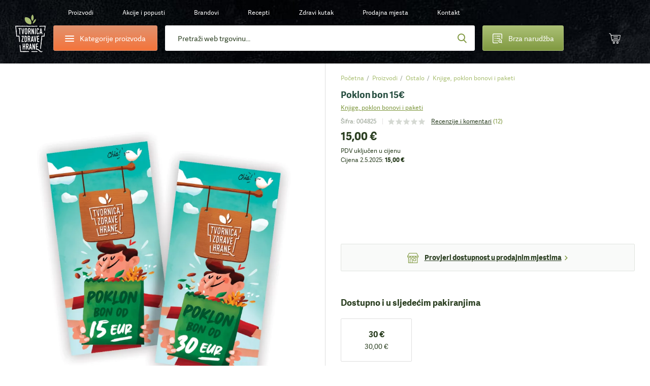

--- FILE ---
content_type: text/html;charset=utf-8
request_url: https://www.tvornicazdravehrane.com/poklon-bon-15-proizvod-55212/
body_size: 114756
content:
<!DOCTYPE html><html  lang="hr-HR" class="" style=""><head><meta charset="utf-8">
<meta name="viewport" content="width=device-width, initial-scale=1.0, maximum-scale=1.0, user-scalable=no">
<script type="importmap">{"imports":{"#entry":"/_nuxt/DyXZid4b.js"}}</script>
<title> Poklon Bon 15€ Tvornica Zdrave Hrane</title>
<style>*{border:0;margin:0;outline:none;padding:0;-webkit-tap-highlight-color:transparent;-webkit-font-smoothing:antialiased}*,:after,:before{box-sizing:border-box}img{height:auto;max-width:100%}html{font-family:sans-serif;-ms-text-size-adjust:100%;-webkit-text-size-adjust:100%}article,aside,details,figcaption,figure,footer,header,hgroup,main,menu,nav,section,summary{display:block}ins{color:#2b3f21;font-weight:400;text-decoration:none}audio,canvas,progress,video{display:inline-block}audio:not([controls]){display:none;height:0}progress{vertical-align:baseline}[hidden],template{display:none}a{background-color:transparent;-webkit-text-decoration-skip:objects}a:active,a:hover{outline:0;-webkit-tap-highlight-color:transparent}abbr[title]{border-bottom:1px dotted}b,strong{font-weight:700}dfn{font-style:italic}mark{background:#ff0;color:#000}small{font-size:80%}sub,sup{font-size:75%;line-height:0;position:relative;vertical-align:baseline}sup{top:-.5em}sub{bottom:-.25em}svg:not(:root){overflow:hidden}hr{border-bottom:1px solid #ccc;border-left-style:none;border-right-style:none;border-top-style:none;box-sizing:border-box;height:0;margin-bottom:10px}pre{overflow:auto}pre.debug{font-size:14px!important}code,kbd,pre,samp{font-family:monospace,monospace;font-size:1em}button,input,optgroup,select,textarea{color:inherit;font:inherit;margin:0}button{overflow:visible}button,select{text-transform:none}button,html input[type=button],input[type=reset],input[type=submit]{-webkit-appearance:button;cursor:pointer}button[disabled],html input[disabled]{cursor:default}[type=button]::-moz-focus-inner,[type=reset]::-moz-focus-inner,[type=submit]::-moz-focus-inner,button::-moz-focus-inner{border-style:none;padding:0}input{border-radius:0;box-shadow:none;line-height:normal}input[type=checkbox],input[type=radio]{box-sizing:border-box}input[type=number]::-webkit-inner-spin-button,input[type=number]::-webkit-outer-spin-button{height:auto}[type=search]::-webkit-search-cancel-button,[type=search]::-webkit-search-decoration{-webkit-appearance:none}input[type=email],input[type=password],input[type=search],input[type=tel],input[type=text]{-webkit-appearance:none}input[type=number]{-moz-appearance:textfield;-webkit-appearance:textfield;-ms-appearance:textfield}input::-webkit-inner-spin-button,input::-webkit-outer-spin-button{-webkit-appearance:none}::-webkit-input-placeholder{color:inherit}fieldset{border:none;margin:0;padding:0}textarea{overflow:auto;resize:vertical}optgroup{font-weight:700}table{border-collapse:collapse}input:-webkit-autofill,select:-webkit-autofill,textarea:-webkit-autofill{box-shadow:inset 0 0 0 30px #fff}.icon-return{content:""}.icon-gift2{content:""}:root{--fontSize:16px;--lineHeight:1.7;--pageWidth:1480px;--contentSpacing:125px;--brandItemHeight:100px;--brandItemImgHeight:38px;--circleSize:60px;--pwTitle:38px;--pwRecipesColWidth:528px;--pwColWidth:800px;--ppSmallImage:230px;--ppSmallTitle:16px;--ppFontSize:14px;--ppHorizontalSpacing:25px;--cpInstashopSpacing:20px}@media screen and (max-width:1550px){:root{--pageWidth:88%;--contentSpacing:70px;--brandItemHeight:80px;--brandItemImgHeight:30px;--circleSize:54px;--pwTitle:34px;--pwColWidth:600px;--ppFontSize:13px;--ppSmallImage:175px;--ppSmallTitle:15px;--ppHorizontalSpacing:15px;--pwTitle:26px}}@media screen and (max-width:1300px){:root{--fontSize:14px;--lineHeight:1.5;--pageWidth:100%;--contentSpacing:30px;--ppHorizontalSpacing:10px;--brandItemHeight:63px;--brandItemImgHeight:24px;--circleSize:48px;--pwColWidth:500px;--ppSmallImage:145px;--ppSmallTitle:14px;--wrapperOffset:30px}}@media screen and (max-width:990px){:root{--wrapperOffset:20px;--brandItemHeight:50px;--brandItemImgHeight:20px;--pwTitle:24px;--circleSize:44px;--pwColWidth:395px;--ppSmallImage:115px;--ppSmallTitle:12px;--wrapperOffset:15px;--contentSpacing:15px;--brandItemHeight:40px;--brandItemImgHeight:18px;--pwTitle:18px;--circleSize:28px;--ppSmallImage:140px}}@font-face{font-display:swap;font-family:Adelle;font-style:normal;font-weight:400;src:url(/_nuxt/adellesans-regular.DuWm2WVm.woff) format("woff"),url(/_nuxt/adellesans-regular.BbNVvwoH.woff2) format("woff2")}@font-face{font-display:swap;font-family:Adelle;font-style:normal;font-weight:700;src:url(/_nuxt/adellesans-bold.Du6En-fl.woff) format("woff"),url(/_nuxt/adellesans-bold.DOAlU16_.woff2) format("woff2")}@font-face{font-display:swap;font-family:icomoon;font-style:normal;font-weight:400;src:url(/_nuxt/icomoon.B8q6SMjQ.woff?lvrwwy) format("woff")}.display-n{display:none}.display-ib{display:inline-block}.display-b{display:block}.display-t{display:table}.display-tc{display:table-cell}.align-vt{vertical-align:top}.align-vm{vertical-align:middle}.align-l{text-align:left}.align-r{text-align:right}.align-c{text-align:center}.fz0{font-size:0}.fs-i{font-style:italic}.fw-b{font-weight:700}.fw-n{font-weight:400}.float-l,.float-left{float:left}.float-r,.float-right{float:right}.pos-r{position:relative}.pos-a{position:absolute}.pos-s{position:static}.strong{font-weight:700}.italic{font-style:italic}.uppercase{text-transform:uppercase}.first{margin-left:0!important}.last{margin-right:0!important}.alignleft,.image-left{float:left;margin:5px 20px 10px 0}.alignright,.image-right{float:right;margin:5px 0 10px 20px}.align-left{text-align:left}.align-right{text-align:right}.center{text-align:center}.underline{text-decoration:underline}.nounderline{text-decoration:none}.rounded{border-radius:3px}.df{display:flex}.aic{align-items:center}.jcc{justify-content:center}.fg1{flex-grow:1}.red{color:#bd444d}.green{color:#809941}.light-green{color:#abc075}.light-orange{color:#e4c571}.orange{color:#f4743b}.shadow{box-shadow:0 10px 65px #0009;content:"";inset:20px 35px 5px;position:absolute}.lloader{background-color:#fff;background-image:url("data:image/svg+xml;charset=utf-8,%3Csvg xmlns='http://www.w3.org/2000/svg' width='40' height='40' class='lds-eclipse' preserveAspectRatio='xMidYMid' viewBox='0 0 100 100'%3E%3Cpath fill='%237dc001' d='M29.872 16.419a40 40 0 0 0 41.96 68.113 40 42 58.366 0 1-41.96-68.113'%3E%3CanimateTransform attributeName='transform' begin='0s' calcMode='linear' dur='1s' keyTimes='0;1' repeatCount='indefinite' type='rotate' values='0 50 51;360 50 51'/%3E%3C/path%3E%3C/svg%3E");background-position:50%;background-repeat:no-repeat}.lloader img{-webkit-backface-visibility:hidden;opacity:0;transition:opacity .3s;-webkit-tap-highlight-color:transparent}.lloader.loaded{background-color:#fff;background-image:none}.lloader.loaded img{opacity:1}.box-shadow-yellow{box-shadow:0 15px 30px #e4c67233}.box-shadow-gray{box-shadow:0 10px 30px #0000001a}.gradient-green{background:#abc075;background-image:linear-gradient(180deg,#abc075,#809941);background-image:-ms-linear-gradient(180deg,#abc075 0,#809941 100%)}.gradient-green-hover{background:#9baf6a;background-image:linear-gradient(180deg,#9baf6a,#748b3b);background-image:-ms-linear-gradient(180deg,#9baf6a 0,#748b3b 100%)}.gradient-red{background:#d04b55;background-image:linear-gradient(180deg,#d04b55,#bd444d);background-image:-ms-linear-gradient(180deg,#d04b55 0,#bd444d 100%)}.gradient-red-hover{background:#bd444d;background-image:linear-gradient(180deg,#bd444d,#ac3e46);background-image:-ms-linear-gradient(180deg,#bd444d 0,#ac3e46 100%)}.gradient-orange{background:#e2926e;background-image:linear-gradient(180deg,#e2926e,#f4743b);background-image:-ms-linear-gradient(180deg,#e2926e 0,#f4743b 100%)}.tel,.tel a,a[href^=tel]{color:#2b3f21;cursor:default;text-decoration:none}@media (min-width:1300px){.tel a:hover,.tel:hover,a[href^=tel]:hover{text-decoration:none}}.list{list-style:none;margin:0 0 15px 20px;padding:0}@media (max-width:1300px){.list{margin-left:0}}.list li{padding:2px 0 2px 18px;position:relative}.list li:before{background:#809941;border-radius:200px;content:"";display:block;height:6px;left:0;position:absolute;top:10px;width:6px}.first-title{margin-top:0;padding-top:0}.wrapper{margin:auto;max-width:1480px;width:var(--pageWidth)}.wrapper2{margin:auto;max-width:920px}@media (max-width:1300px){.wrapper2{width:730px}}@media (max-width:990px){.wrapper2{width:690px;width:auto}}.page-wrapper{overflow:hidden;position:relative}@media (max-width:990px){.page-wrapper{margin:auto;position:relative}}.intro-text{font-size:19px;line-height:1.6}.extra{background:#2b3f21 url(/_nuxt/bg-green.NUH1T9Pj.jpg);line-height:1.7;margin:10px 0 45px;padding:40px 50px}.extra,.extra a{color:#fff}@media (min-width:1300px){.extra a:hover{color:#fff}}@media (max-width:990px){.extra{line-height:1.5;margin-bottom:20px;padding:15px 20px}}.main-offset-sm .header{padding-bottom:100px}.main-offset-sm .main{margin-top:-100px}.main-offset-sm .wrapper-bottom{padding-top:180px}.main-offset-sm .bottom{margin-top:-100px}@media (max-width:1300px){.main-offset-sm .bottom{margin-top:0}.main-offset-sm .wrapper-bottom{padding-top:65px}}@media (max-width:990px){.main-offset-sm .wrapper-bottom{padding-top:0}.main-offset-sm .header{padding-bottom:0}.main-offset-sm .bottom,.main-offset-sm .main{margin:0}}.image-wrapper{margin-bottom:5px;margin-top:5px}.image-wrapper img{display:block}.image-title{color:#2b3f21;font-size:14px;opacity:.6;padding:10px 0 0;text-align:center}.toggle-icon{display:inline-block;flex-grow:0;flex-shrink:0;height:14px;position:relative;width:14px}.toggle-icon:after,.toggle-icon:before{background:#809941;content:"";display:block;height:2px;left:0;position:absolute;top:0;width:100%}.toggle-icon:before{height:100%;left:6px;width:2px}.toggle-icon:after{top:6px}.circle-icon:before{align-items:center;background:#abc075;background-image:linear-gradient(180deg,#abc075,#809941);background-image:-ms-linear-gradient(180deg,#abc075 0,#809941 100%);border-radius:100px;color:#fff;content:"";content:"";display:block;display:flex;font:22px/20px icomoon;height:var(--circleSize);justify-content:center;left:0;position:absolute;top:0;width:var(--circleSize)}body{background:#fff;color:#2b3f21;font-family:Adelle,Arial,Helvetica,sans-serif;font-size:var(--fontSize);line-height:var(--lineHeight)}@media screen and (min-width:1300px){body{background:#fff url(/_nuxt/bg.2H3VsMjG.jpg)}}body.white-bg{background:#fff}a{-webkit-backface-visibility:hidden;color:#2b3f21;text-decoration:underline;transition:color .3s;-webkit-tap-highlight-color:transparent}@media (min-width:1300px){a:hover{color:#809941;text-decoration:underline}}ol,ul{margin:0;padding:0}h1,h2,h3,h4{color:var(--green2);font-weight:700;line-height:1.2;padding-bottom:15px;padding-top:20px}h1 a,h1 a:hover,h2 a,h2 a:hover,h3 a,h3 a:hover,h4 a,h4 a:hover{text-decoration:none}h1{font-size:44px;padding-top:0}h2{font-size:32px}h2,h3{line-height:1.2}h3{font-size:28px}h4{font-size:22px;line-height:1.2}p{padding-bottom:15px}@media screen and (max-width:1550px){h1{font-size:38px}h2{font-size:36px}h3{font-size:28px}h4{font-size:22px}}@media screen and (max-width:1300px){h1{font-size:34px}}@media (max-width:990px){h1{font-size:32px}h2{font-size:24px}h3{font-size:20px}h4{font-size:18px}h1{font-size:24px}h2{font-size:20px}h3{font-size:16px}h4{font-size:14px}}label{display:inline-block;padding:0 0 4px}input,input[type=number],select,textarea{-webkit-appearance:none;-moz-appearance:none;-webkit-backface-visibility:hidden;background-color:transparent;border:1px solid #dedede;border-radius:3px;font-family:Adelle,Arial,Helvetica,sans-serif;font-size:14px;height:54px;line-height:normal;padding:0 25px;transition:border-color .3s;-webkit-tap-highlight-color:transparent;background-color:#fff;box-shadow:none}@media (max-width:990px){input,input[type=number],select,textarea{height:47px;padding:0 15px}}select{-moz-appearance:none;-o-appearance:none;-webkit-appearance:none;-ms-appearance:none;background-image:url("data:image/svg+xml;charset=utf-8,%3Csvg xmlns='http://www.w3.org/2000/svg' width='9' height='6' viewBox='0 0 9 6'%3E%3Ctitle%3E9328C716-24FE-48C6-BD2D-B266055457C0%3C/title%3E%3Cpath fill='%23a1c349' fill-rule='nonzero' d='M8.467 1.467 7.533.533 4.467 3.6 1.4.533l-.933.934 4 4z'/%3E%3C/svg%3E");background-position:right 25px center;background-position:right 15px center;background-repeat:no-repeat;background-size:12px auto;padding-right:30px}select::-ms-expand{display:none}.disabled,input:disabled,input:disabled+label,textarea:disabled{color:#ccc;cursor:not-allowed!important}input:focus,input:hover,select:focus,select:hover,textarea:focus,textarea:hover{border-color:#b9b9b9;outline:0}button,input[type=submit]{border:none;display:inline-block}input[type=checkbox],input[type=radio]{border:none;height:auto;padding:0}textarea{height:130px;line-height:19px;padding-bottom:10px;padding-top:10px}legend{font-size:16px;font-weight:700;line-height:18px}legend a{text-decoration:none}input[type=checkbox],input[type=radio]{display:inline;left:-9999px;position:absolute}input[type=checkbox]+label,input[type=radio]+label{cursor:pointer;font-size:14px;line-height:1.5;padding:1px 0 0 30px;position:relative;text-align:left}input[type=checkbox]+label:before{-webkit-backface-visibility:hidden;border:1px solid #dedede;border-radius:3px;content:"";content:"";font:8px/18px icomoon;text-indent:2px;transition:all .3s;-webkit-tap-highlight-color:transparent}input[type=checkbox]+label:before,input[type=radio]+label:before{background-color:#fff;color:#fff;display:block;height:20px;left:0;position:absolute;text-align:center;top:0;width:20px}input[type=radio]+label:before{border:1px solid #dedede;border-radius:200px;content:""}input[type=checkbox]:checked+label:before{background:#abc075;background-image:linear-gradient(180deg,#abc075,#809941);background-image:-ms-linear-gradient(180deg,#abc075 0,#809941 100%);border-color:#abc075}input[type=radio]:checked+label:before{border-color:#abc075}input[type=radio]:checked+label:after{background:#abc075;background-image:linear-gradient(180deg,#abc075,#809941);background-image:-ms-linear-gradient(180deg,#abc075 0,#809941 100%);border-color:#abc075;border-radius:100px;content:"";display:block;height:12px;left:4px;position:absolute;top:4px;width:12px}.form-label .field,.form-label p{padding-bottom:15px;position:relative}@media (max-width:990px){.form-label .field,.form-label p{padding-bottom:10px}}.form-label .field-accept_terms,.form-label .field-newsletter{padding-bottom:8px}.form-label label{-webkit-backface-visibility:hidden;cursor:text;font-size:14px;left:25px;padding:0;position:absolute;text-align:left;top:14px;transition:all .3s;width:auto;z-index:40;-webkit-tap-highlight-color:transparent}@media (max-width:1300px){.form-label label{top:16px}}@media (max-width:990px){.form-label label{font-size:14px;top:12px}}.form-label .ffl-floated label,.form-label .focus label{color:#898989;font-size:12px;top:6px}.form-label .ffl-floated input,.form-label .ffl-floated select,.form-label .focus input,.form-label .focus select{padding-top:13px}.form-label .ffl-floated textarea,.form-label .focus textarea{padding-top:25px}.form-label input:-webkit-autofill{padding-top:13px}.form-label input:-webkit-autofill+label{color:#898989;font-size:12px;top:6px}.form-label input,.form-label select{display:block;width:100%}.form-label select{position:relative;z-index:20}.form-label input[type=checkbox]+label,.form-label input[type=radio]+label{color:#2b3f21;font-size:14px;left:auto;line-height:20px;position:relative;top:auto}.form-label textarea{display:block;height:110px;width:100%}.form-label input[type=radio]:disabled+label{color:#ccc}@media (max-width:990px){.form-label label{left:15px}.form-label select{font-size:14px}}#CybotCookiebotDialog button{height:auto;padding:0}#CybotCookiebotDialog input[type=checkbox],#CybotCookiebotDialog input[type=radio]{display:inherit;position:relative}table{border-left:1px dotted #dedede;border-spacing:0;border-top:1px dotted #dedede;font-size:16px}table td,table th{border-bottom:1px dotted #dedede;border-right:1px dotted #dedede;padding:10px 15px}.table{border:none;border-radius:3px;border-spacing:0;font-size:14px;margin:10px 0 20px;max-width:100%;overflow:hidden}.table th{background:#2b3f21;border:0;color:#fff;font-weight:700;padding:10px 20px;text-align:left}.table td{border-bottom:0;border-right:1px solid #dedede;padding:10px 20px}.table tbody tr:nth-child(2n){background:#f3f4f5}.table-row{display:table;width:100%}.table-col{display:table-cell}.table-wrapper{overflow-x:scroll;-webkit-overflow-scrolling:touch;margin-bottom:20px;overflow:auto;position:relative;width:100%}.table-wrapper:before{background:url(images/arrow.gif) no-repeat;background-size:cover;bottom:0;content:"";display:block;height:28px;position:absolute;right:4px;width:30px}.table-wrapper.ios{padding-bottom:36px}.table-wrapper.ios:before{background:url(images/arrow.gif) no-repeat;background-size:cover;bottom:0;content:"";display:block;height:28px;position:absolute;right:4px;width:30px}.table-wrapper .table{margin-bottom:35px}.error{color:#bd444d;display:block;font-size:12px;line-height:18px;padding:5px 0 0 25px}.error p{padding-bottom:0}@media (max-width:990px){.error{font-size:11px;padding-left:15px}}.global-error,.global-success,.global-warning{background:#bd444d;border-radius:3px;color:#fff;font-size:14px;line-height:1.4;margin:0 0 15px;padding:10px 15px 10px 55px;position:relative}.global-error:before,.global-success:before,.global-warning:before{color:#fff;content:"";font:20px/20px icomoon;font-weight:700;left:25px;position:absolute;top:10px}.global-success{background-color:#abc075}.global-success:before{content:"";font-size:17px;line-height:17px;top:11px}.field_error_input,.field_error_input_radio{background:#fff url("data:image/svg+xml;charset=utf-8,%3Csvg xmlns='http://www.w3.org/2000/svg' xml:space='preserve' fill='%23d34351' viewBox='0 0 512 512'%3E%3Cpath d='M507.494 426.066 282.864 53.537a31.372 31.372 0 0 0-53.73 0L4.506 426.066a31.37 31.37 0 0 0 26.864 47.569h449.259a31.372 31.372 0 0 0 26.865-47.569M256.167 167.227c12.901 0 23.817 7.278 23.817 20.178 0 39.363-4.631 95.929-4.631 135.292 0 10.255-11.247 14.554-19.186 14.554-10.584 0-19.516-4.3-19.516-14.554 0-39.363-4.63-95.929-4.63-135.292 0-12.9 10.584-20.178 24.146-20.178m.331 243.791c-14.554 0-25.471-11.908-25.471-25.47 0-13.893 10.916-25.47 25.471-25.47 13.562 0 25.14 11.577 25.14 25.47 0 13.562-11.578 25.47-25.14 25.47'/%3E%3C/svg%3E") no-repeat right 25px center;background-size:20px auto;border-color:#bd444d;padding-right:50px}@media (max-width:990px){.field_error_input,.field_error_input_radio{background-position:right 15px center}}.swiper-navigation{inset:0;position:absolute}.swiper-container{position:relative}.swiper-button{align-items:center;background:none;color:#2b3f21;cursor:pointer;display:flex;font-size:0;height:80px;justify-content:center;padding:0;position:absolute;top:30%;transition:opacity .3s;width:50px;z-index:40}.swiper-button,.swiper-button:before{-webkit-backface-visibility:hidden;-webkit-tap-highlight-color:transparent}.swiper-button:before{color:#fff;content:"";font:65px/65px icomoon;transition:all .3s}.swiper-button:after{display:none}.swiper-button svg{display:none!important}@media (min-width:1300px){.swiper-button:hover{background:none}.swiper-button:hover:before{color:#809941}}@media (min-width:1300px) and (max-width:990px){.swiper-button:hover:before{color:#fff}}@media (max-width:1700px){.swiper-button:before{font-size:50px;line-height:1}}@media (max-width:1300px){.swiper-button{height:48px;width:48px}.swiper-button:after{font-size:12px}}.swiper-button-prev{left:-85px}.swiper-button-prev:before{transform:scaleX(-1);-webkit-transform:scaleX(-1);-ms-transform:scaleX(-1)}@media (max-width:1550px){.swiper-button-prev{left:-65px}}@media (max-width:1300px){.swiper-button-prev{left:20px}}@media (max-width:990px){.swiper-button-prev{left:0}}.swiper-button-next{right:-85px}@media (max-width:1550px){.swiper-button-next{right:-65px}}@media (max-width:1300px){.swiper-button-next{right:20px}}@media (max-width:990px){.swiper-button-next{right:0}}.slick-arrow2 .swiper-button{-webkit-backface-visibility:hidden;background:#fff;border-radius:3px;box-shadow:0 0 20px #0003;height:55px;top:calc(50% - 27px);transition:all .3s;width:55px;-webkit-tap-highlight-color:transparent}.slick-arrow2 .swiper-button:before{color:#2b3f21;font-size:20px;line-height:10px}@media (min-width:1300px){.slick-arrow2 .swiper-button:hover{background:#809941;opacity:1}.slick-arrow2 .swiper-button:hover:before{color:#fff}}@media (max-width:1300px){.slick-arrow2 .swiper-button{height:45px;width:45px}}@media (max-width:990px){.slick-arrow2 .swiper-button{height:38px;width:38px}.slick-arrow2 .swiper-button:before{font-size:15px}}.slick-arrow2 .swiper-button-prev{left:10px}.slick-arrow2 .swiper-button-next{right:10px}.slick-arrow3 .swiper-button:before{color:#2b3f21;font-size:35px}.slick-arrow3 .swiper-button:hover:before{color:#809941}.swiper-button-disabled{cursor:default;opacity:.5}.swiper-navigation-lock{display:none}.slick-arrow{align-items:center;background:none;color:#2b3f21;display:flex;font-size:0;height:80px;justify-content:center;padding:0;position:absolute;top:30%;transition:opacity .3s;width:50px;z-index:40}.slick-arrow,.slick-arrow:before{-webkit-backface-visibility:hidden;-webkit-tap-highlight-color:transparent}.slick-arrow:before{color:#fff;content:"";font:65px/65px icomoon;transition:all .3s}.slick-arrow:after{display:none}@media (min-width:1300px){.slick-arrow:hover{background:none}.slick-arrow:hover:before{color:#809941}}@media (min-width:1300px) and (max-width:990px){.slick-arrow:hover:before{color:#fff}}.slick-arrow.slick-disabled{cursor:default;opacity:0}@media (min-width:1300px){.slick-arrow.slick-disabled:hover:before{color:#2b3f21}}@media (max-width:1550px){.slick-arrow:before{font-size:45px;line-height:45px}}@media (max-width:1300px){.slick-arrow:before{font-size:30px}}@media (max-width:990px){.slick-arrow:before{font-size:25px}}.slick-arrow2 .slick-arrow{-webkit-backface-visibility:hidden;background:#fff;border-radius:3px;box-shadow:0 0 20px #0003;height:55px;top:calc(50% - 27px);transition:all .3s;width:55px;-webkit-tap-highlight-color:transparent}.slick-arrow2 .slick-arrow:before{color:#2b3f21;font-size:20px;line-height:10px}@media (min-width:1300px){.slick-arrow2 .slick-arrow:hover{background:#809941;opacity:1}.slick-arrow2 .slick-arrow:hover:before{color:#fff}}@media (max-width:1300px){.slick-arrow2 .slick-arrow{height:45px;width:45px}}@media (max-width:990px){.slick-arrow2 .slick-arrow{height:38px;width:38px}.slick-arrow2 .slick-arrow:before{font-size:15px}}.slick-arrow2 .slick-prev{left:10px}.slick-arrow2 .slick-next{right:10px}.slick-arrow3 .slick-arrow:before{color:#2b3f21;font-size:35px}.slick-arrow3 .slick-arrow:hover:before{color:#809941}.slick-arrow.slick-hidden{display:none}.slick-carousel .slick-prev{left:-55px}.slick-carousel .slick-next{right:-55px}.slick-carousel .slick-list{display:flex;margin-left:-1px;padding:0 0 110px 1px;width:calc(100% + 1px)}@media (max-width:1300px){.slick-carousel .slick-list{padding-bottom:50px;width:calc(100% + 5px)}}.slick-carousel .slick-track,.slick-carousel.slick-initialized .slick-slide{display:flex}.slick-carousel .cp{-webkit-backface-visibility:hidden;transition:border-color .3s;-webkit-tap-highlight-color:transparent;margin-top:0}@media (min-width:1300px){.slick-carousel .cp:hover{border-color:#cacaca}}.slick-carousel .cp-addtocart{border:1px solid #cacaca;box-shadow:none;margin:0 -1px}@media (max-width:1300px){.slick-carousel .cp-addtocart{border:0;margin:0}}.btn,button,input[type=submit]{align-items:center;background:#5b70f2;background:#abc075;background-image:linear-gradient(180deg,#abc075,#809941);background-image:-ms-linear-gradient(180deg,#abc075 0,#809941 100%);border-radius:3px;color:#fff;display:inline-flex;font-size:16px;font-weight:400!important;height:54px;justify-content:center;overflow:hidden;padding:0 40px;position:relative;text-decoration:none}@media (min-width:1300px){.btn:hover,button:hover,input[type=submit]:hover{color:#fff;text-decoration:none}.btn:hover:after,button:hover:after,input[type=submit]:hover:after{opacity:1}}.btn span,button span,input[type=submit] span{position:relative;z-index:1}.btn:after,button:after,input[type=submit]:after{-webkit-backface-visibility:hidden;background:#9baf6a;background-image:linear-gradient(180deg,#9baf6a,#748b3b);background-image:-ms-linear-gradient(180deg,#9baf6a 0,#748b3b 100%);content:"";display:block;height:100%;opacity:0;position:absolute;transition:opacity .3s;width:100%;-webkit-tap-highlight-color:transparent;left:0;top:0}.btn.flat,button.flat,input[type=submit].flat{-webkit-backface-visibility:hidden;background:#809941;transition:all .3s;-webkit-tap-highlight-color:transparent}.btn.flat:after,button.flat:after,input[type=submit].flat:after{display:none}.btn.loading,button.loading,input[type=submit].loading{color:transparent!important;font-size:0;line-height:0;pointer-events:none}.btn.loading>span,button.loading>span,input[type=submit].loading>span{display:none;opacity:0}.btn.loading:after,button.loading:after,input[type=submit].loading:after{display:none}.btn.loading svg,button.loading svg,input[type=submit].loading svg{fill:#fff}@media (max-width:1300px){.btn,button,input[type=submit]{font-size:14px;height:47px}}.btn-light-green.flat{background:#abc075}@media (min-width:1300px){.btn-light-green.flat:hover{background:#8fa062}}.btn-orange,.btn-yellow{background:#e2926e;background-image:linear-gradient(180deg,#e2926e,#f4743b);background-image:-ms-linear-gradient(180deg,#e2926e 0,#f4743b 100%)}.btn-orange:after,.btn-yellow:after{background:#cd8564;background-image:linear-gradient(180deg,#cd8564,#de6936);background-image:-ms-linear-gradient(180deg,#cd8564 0,#de6936 100%)}.btn-white{background:#fff;border:1px solid #dedede;color:#2b3f21}.btn-white:after{display:none}@media (min-width:1300px){.btn-white:hover{color:#abc075}}.btn-gray{-webkit-backface-visibility:hidden;background:#e9eceb;color:#2b3f21;font-size:14px;padding:0 30px;transition:all .3s;-webkit-tap-highlight-color:transparent}@media (min-width:1300px){.btn-gray:hover{background:#d4d7d6;color:#2b3f21}}.btn-gray:after{display:none}.header{background-image:url(/_nuxt/bg-dark.CuQl77rE.jpg);background-position:top;background-repeat:no-repeat;background-size:120% auto;font-size:14px;padding-bottom:320px;position:relative}.header>a{color:#fff}@media (max-width:1550px){.header{font-size:13px}}@media (max-width:1300px){.header{background-image:url(/_nuxt/bg-dark-t.Ps1ovnAP.jpg);background-size:cover;font-size:12px;padding-bottom:0}}@media (max-width:990px){.header{background-image:url(/_nuxt/header2-t.DosjvecA.jpg)}}.page-brands .header,.page-catalog-detail .header,.page-catalog-index:not(.page-catalog-main) .header{background-image:url(/_nuxt/header2.Dz7lWbYO.jpg);background-size:cover}@media (max-width:1300px){.page-brands .header,.page-catalog-detail .header,.page-catalog-index:not(.page-catalog-main) .header{background-image:url(/_nuxt/header2-t.DosjvecA.jpg)}}.header-spacing0 .header{padding-bottom:0}.page-homepage .header{background-image:url(/_nuxt/bg-dark.CuQl77rE.jpg);background-size:cover;padding-bottom:1px}@media (max-width:1550px){.page-homepage .header{background-image:url(/_nuxt/bg-dark.CuQl77rE.jpg)}}@media (max-width:1300px){.page-homepage .header{background-image:url(/_nuxt/bg-dark-t.Ps1ovnAP.jpg)}}@media (max-width:990px){.page-homepage .header{background:none}}.logo{background:url(/_nuxt/logo.C529FLbi.svg?v5) no-repeat 50%;background-size:contain;display:block;grid-column:1/2;grid-row:1/span 2;height:110px;margin-top:10px;width:95px}@media (min-width:990px){.logo:lang(sl){background:url(/_nuxt/logo-sl.C_qHYZhi.svg) no-repeat 50%;background-size:auto 94%}.logo:lang(en){background:url(/_nuxt/logo-en.C4d_fBqL.svg) no-repeat 50%;background-size:auto 94%}.logo:lang(de){background:url(/_nuxt/logo-de.CpArdRRO.svg) no-repeat 50%;background-size:contain}}@media (min-width:1300px){.logo:hover{text-decoration:none}}@media (max-width:1300px){.logo{height:80px;margin-top:21px;width:60px}}@media (max-width:990px){.logo{align-items:center;background:none;display:flex;height:75px;height:28px;justify-content:center;left:15px;margin:0;position:absolute;text-decoration:none;top:10px;width:36px}.logo:before{color:#abc075;content:"";font:23px/23px icomoon;height:25px;width:30px}}.header-contact{grid-column:2/3}.header-contact p{padding:0}.header-contact a[href^=tel]{color:#e4c571;text-decoration:none}@media (max-width:1300px){.header-contact{display:none}}.wrapper-header{-moz-column-gap:30px;column-gap:30px;display:grid;grid-row-gap:10px;color:#fff;grid-template-columns:85px 235px auto 200px 45px 45px;grid-template-rows:50px 50px;height:150px;padding:10px 10px 30px;text-align:center}.wrapper-header>*{align-self:center}@media (max-width:1550px){.wrapper-header{-moz-column-gap:15px;column-gap:15px;grid-template-columns:85px 235px auto 200px 55px 55px}}@media (max-width:1300px){.wrapper-header{grid-template-columns:60px 205px auto 160px 55px 55px;grid-template-rows:30px 50px;height:auto;padding-bottom:15px;padding-left:30px;padding-right:30px}}@media (max-width:990px){.wrapper-header{grid-template-columns:55px 200px auto 45px 45px 45px;grid-gap:10px;grid-template-rows:25px 50px;grid-row-gap:7px;background:url(/_nuxt/header-t.eI8WbGUV.jpg);background-size:cover;display:block;height:50px;padding:0}}.header-categories-main{grid-column:2/3;grid-row:2}.header-categories{border:1px solid #e2926e;display:flex;height:50px;justify-content:flex-start;justify-content:center;overflow:visible;padding:0;width:100%}.header-categories>span{align-items:center;display:flex;padding-left:35px}.header-categories span span,.header-categories span span:after,.header-categories span span:before{-webkit-backface-visibility:hidden;background:#fff;border-radius:3px;content:"";display:block;height:2px;left:0;position:absolute;top:0;transition:all .3s;width:18px;-webkit-tap-highlight-color:transparent}.header-categories span span{left:0;top:12px}.header-categories span span:before{top:-5px}.header-categories span span:after{top:5px}.header-categories.active span{background:transparent}.header-categories.active span:after{top:0;transform:rotate(45deg);-webkit-transform:rotate(45deg);-ms-transform:rotate(45deg)}.header-categories.active span:before{top:0;transform:rotate(-45deg);-webkit-transform:rotate(-45deg);-ms-transform:rotate(-45deg)}.header-categories.active:after{background:#f4743b;bottom:-6px;content:"";display:block;height:10px;left:30px;opacity:1;position:absolute;top:auto;transform:rotate(45deg);-webkit-transform:rotate(45deg);-ms-transform:rotate(45deg);width:10px}@media (max-width:1300px){.header-categories.active:after{left:27px}}@media (max-width:990px){.header-categories.active:after{left:24px}}@media (max-width:1300px){.header-categories{font-size:14px}.header-categories>span{padding-left:29px}.header-categories span span{top:10px}}@media (max-width:990px){.header-categories{display:none}}.quick-order{border:1px solid #abc075;grid-column:4/5;grid-row:2;height:50px;padding:0;position:relative;z-index:10}.quick-order>span{align-items:center;display:flex}.quick-order>span:before{content:"";font:21px/21px icomoon;left:0;margin-right:15px;top:0}@media (max-width:1300px){.quick-order{font-size:14px}.quick-order>span:before{font-size:19px;line-height:19px;margin-right:12px}}@media (max-width:990px){.quick-order{background:none;border:0;font-size:0;grid-column:4;margin-right:-6px}.quick-order>span:before{margin:0}.quick-order,.quick-order:after{display:none}}.fixed-header .header-body{-webkit-backface-visibility:hidden;background:#3b3d41 url(/_nuxt/header.CerczMKL.jpg);background-size:cover;box-shadow:0 15px 40px #00000080;left:0;position:fixed;right:0;top:-100px;transform:translate3d(0,100px,0);-webkit-transform:translate3d(0,100px,0);-ms-transform:translate3d(0,100px,0);transition:transform .3s;z-index:600;-webkit-tap-highlight-color:transparent}.fixed-header .wrapper-header{align-items:center;display:flex;height:70px;padding:0}@media (max-width:1300px){.fixed-header .wrapper-header{padding:0 30px}}@media (max-width:990px){.fixed-header .wrapper-header{height:50px;padding:0}}@media (min-width:990px){.fixed-header.admin_toolbar .header-body{transform:translate3d(0,140px,0);-webkit-transform:translate3d(0,140px,0);-ms-transform:translate3d(0,140px,0)}}.fixed-header .header-placeholder{height:150px}@media (max-width:1300px){.fixed-header .header-placeholder{height:115px}}@media (max-width:990px){.fixed-header .header-placeholder{height:50px}}.fixed-header .currency,.fixed-header .header-contact,.fixed-header .nav,.fixed-header .w-lang{display:none}.fixed-header .header-categories{margin-right:30px;min-width:235px}@media (max-width:1300px){.fixed-header .header-categories{margin-right:20px;width:200px}}.fixed-header .logo{align-items:center;background:none;display:flex;grid-column:1;height:100%;justify-content:center;margin:0 38px 0 10px;text-decoration:none}.fixed-header .logo:before{color:#abc075;content:"";font:28px/28px icomoon}@media (max-width:1300px){.fixed-header .logo{margin-left:0;margin-right:15px}}.fixed-header .sw{flex-grow:1;margin-right:auto;max-width:700px}@media (max-width:1550px){.fixed-header .sw{margin-right:20px}}@media (max-width:1300px){.fixed-header .sw{max-width:none}}.fixed-header .wishlist{margin-left:2px;margin-right:20px}.fixed-header .wishlist-counter,.fixed-header .ww-counter{top:15px}.fixed-header .aw{height:100%}.fixed-header .aw span:after{display:none}.fixed-header .aw span:before{-webkit-backface-visibility:hidden;color:#fff;margin:0;transition:color .3s;-webkit-tap-highlight-color:transparent}.fixed-header .aw-tooltip{right:-78px;top:65px}.fixed-header .aw-tooltip:before{margin-left:-5px}@media (max-width:990px){.fixed-header .aw-tooltip{right:-20px;top:calc(100% - 5px)}.fixed-header .aw-tooltip:before{color:#fff}}.fixed-header .aw-login{align-items:center;display:flex;font-size:0;height:100%;justify-content:center;width:55px}@media (min-width:1300px){.fixed-header .aw-login:hover span:before{color:#abc075}}.fixed-header .quick-order{background:none;border:none;font-size:0;overflow:visible;width:55px}.fixed-header .quick-order:after{display:none}.fixed-header .quick-order span:before{-webkit-backface-visibility:hidden;margin:0;transition:color .3s;-webkit-tap-highlight-color:transparent}@media (min-width:1300px){.fixed-header .quick-order:hover span:before{color:#abc075}.fixed-header .quick-order:hover .btn-label{display:block}}.fixed-header .btn-label{background:#fff;border-radius:3px;box-shadow:0 5px 15px #0006;color:#2b3f21;display:none;font-size:13px;padding:6px 0;position:absolute;top:40px;transform:translate(-45%);width:140px}.fixed-header .btn-label:before{background:#fff;content:"";display:block;height:8px;left:50%;margin-left:-4px;position:absolute;top:-4px;transform:rotate(45deg);-webkit-transform:rotate(45deg);-ms-transform:rotate(45deg);width:8px}@media (max-width:990px){.fixed-header .btn-label{display:none!important}}.fixed-header .categories-container{left:124px;top:75px}@media (max-width:1300px){.fixed-header .categories-container{left:100px;top:70px}}@media (max-width:990px){.fixed-header .wrapper-header{padding:0 20px}.fixed-header .logo{width:35px}.fixed-header .header-categories{margin-right:10px;min-width:200px}.fixed-header .aw,.fixed-header .wishlist,.fixed-header .ww{flex-grow:0;flex-shrink:0;margin:0;width:40px}.fixed-header .aw-login{width:100%}.fixed-header .sw{margin-right:17px}.fixed-header .quick-order{margin:0;width:42px}.fixed-header .wishlist-counter,.fixed-header .ww-counter{font-size:11px;height:20px;width:20px}.fixed-header .categories-container{left:70px}.fixed-header .wrapper-header{padding:0}.fixed-header .logo{height:28px;margin:0;width:36px}.fixed-header .logo:before{font-size:23px;line-height:23px}.fixed-header .header-body{background:url(/_nuxt/header-t.eI8WbGUV.jpg);background-size:cover}.fixed-header .sw{margin:0}}.loyalty-header{-webkit-backface-visibility:hidden;max-height:0;overflow:hidden;padding-left:20px;padding-right:20px;transition:all .3s;-webkit-tap-highlight-color:transparent}.loyalty-header img{border-radius:3px;box-shadow:3px 3px 5px #0000002b;display:block;margin:auto}.loyalty-header.active{display:block;max-height:500px;padding-bottom:20px;padding-top:20px}.btn-loyalty-header{background:#000;border-bottom:1px solid hsla(0,0%,100%,.3);color:#fff;display:block;font-size:13px;padding:7px 15px 7px 42px}.btn-loyalty-header .h{display:none}@media (min-width:1300px){.btn-loyalty-header:hover{color:#fff}}.btn-loyalty-header.active .h{display:inline}.btn-loyalty-header.active .s{display:none}.btn-loyalty-header.active:after{color:#fff;content:"";font-size:12px;line-height:12px;top:11px}.btn-loyalty-header:before{color:#fff;content:"";font:18px/18px icomoon;left:15px;position:absolute;top:8px}.btn-loyalty-header:after{color:#809941;content:"";display:block;font:8px/8px icomoon;position:absolute;right:15px;top:13px}.wishlist{grid-column:5/6;grid-row:2;height:100%;margin-left:-6px;width:55px}.wishlist a{align-items:center;color:#fff;display:flex;height:100%;justify-content:center;position:relative;text-decoration:none;width:100%}.wishlist a:before{-webkit-backface-visibility:hidden;color:#fff;content:"";font:22px/22px icomoon;transition:all .3s;-webkit-tap-highlight-color:transparent}@media (max-width:1300px){.wishlist a:before{font-size:19px;line-height:19px}}.wishlist a:hover:before{color:#abc075}.wishlist.active .wishlist-counter{display:flex}@media (max-width:1300px){.wishlist{margin-left:-4px}}@media (max-width:990px){.wishlist{margin-left:0;position:absolute;right:100px;top:0;width:100%;width:40px}}.wishlist-counter,.ww-counter{align-items:center;background:#809941;border-radius:100px;color:#fff;display:none;font-size:12px;height:22px;justify-content:center;line-height:14px;position:absolute;right:0;top:3px;width:22px}@media (max-width:990px){.wishlist-counter,.ww-counter{font-size:11px;height:20px;top:6px!important;width:20px}}.w-lang{display:flex;font-size:12px;grid-column:4/5;grid-row:1;justify-content:center;position:relative;z-index:101}.w-lang.active .w-list{display:block}@media (max-width:1550px){.w-lang{padding-left:90px}}@media (max-width:1300px){.w-lang{padding-left:0}}@media (max-width:990px){.w-lang{background:#f9faf9;border-bottom:1px solid #dedede;display:flex;display:none;grid-column:4/7;height:44px;justify-content:flex-start;padding:0 19px;position:static}}.btn-w-toggle{align-items:center;display:flex;font-weight:700;position:relative;text-transform:uppercase}.btn-w-toggle:after{background:#abc075;bottom:4px;content:"";display:block;height:auto;opacity:.5;position:absolute;right:-8px;top:4px;width:1px}.btn-w-toggle .flag{margin-top:0}@media (max-width:990px){.btn-w-toggle{line-height:15px}.btn-w-toggle:after{bottom:4px;right:-6px;top:4px}.btn-w-toggle .flag{margin-top:0}}.w-lang-mobile-close{display:none!important}@media (max-width:990px){.w-lang-mobile-close{display:flex!important;height:22px!important;right:6px!important;top:6px!important;width:22px!important}}.flag{background:url(/_nuxt/croatia.0eQrTUgp.svg) 0 0 no-repeat;background-size:contain;display:block;height:17px;margin-right:7px;width:23px}.flag.en{background:url(/_nuxt/eu.OCHVtNte.svg) 0 0 no-repeat;background-size:contain}.flag.si{background:url(/_nuxt/slovenia.DB1DwUxf.svg) 0 0 no-repeat;background-size:contain}.flag.de{background:url("data:image/svg+xml;charset=utf-8,%3Csvg xmlns='http://www.w3.org/2000/svg' width='23' height='17' viewBox='0 0 23 17'%3E%3Ctitle%3Egermany%3C/title%3E%3Cg fill='none' fill-rule='nonzero'%3E%3Cpath fill='%23f8d12e' d='M0 11.56v3.124c0 1.295 1.002 2.21 2.226 2.21h18.548c1.224 0 2.226-.915 2.226-2.21V11.56z'/%3E%3Cpath fill='%23333' d='M20.774.893H2.226C1.002.893 0 1.808 0 3.103v3.124h23V3.103c0-1.295-1.002-2.21-2.226-2.21'/%3E%3Cpath fill='%23db2727' d='M0 6.226h23v5.333H0z'/%3E%3Cpath fill='%23dbb30f' d='M20.7 16.893c1.224 0 2.3-.914 2.3-2.21V11.56h-8.384z'/%3E%3Cpath fill='%23202121' d='M20.774.893H2.226l6.158 5.334H23V3.103c0-1.295-1.002-2.21-2.226-2.21'/%3E%3Cpath fill='%23c10e0e' d='M14.653 11.56H23V6.227H8.347z'/%3E%3Cpath fill='%23000' d='M20.774.893H2.226l17.176 5.334H23V3.103c0-1.295-1.002-2.21-2.226-2.21'/%3E%3Cpath fill='%23a00808' d='M23 7.293V6.227h-3.784z'/%3E%3Cpath fill='%23d89f12' d='M23 14.646c0 1.41-1.002 2.247-2.226 2.247H2.226c-1.224 0-2.226-.99-2.226-2.285'/%3E%3C/g%3E%3C/svg%3E") 0 0 no-repeat;background-size:contain}.flag.at{background:url("data:image/svg+xml;charset=utf-8,%3Csvg xmlns='http://www.w3.org/2000/svg' width='23' height='17' viewBox='0 0 23 17'%3E%3Ctitle%3Eaustria%3C/title%3E%3Cg fill='none' fill-rule='nonzero'%3E%3Cg fill='%23db2727'%3E%3Cpath d='M0 11.56v3.124c0 1.295 1.002 2.21 2.226 2.21h18.548c1.224 0 2.226-.915 2.226-2.21V11.56zM20.774.893H2.226C1.002.893 0 1.808 0 3.103v3.124h23V3.103c0-1.295-1.002-2.21-2.226-2.21'/%3E%3C/g%3E%3Cpath fill='%23e4efee' d='M0 6.226h23v5.333H0z'/%3E%3C/g%3E%3C/svg%3E") 0 0 no-repeat;background-size:contain}.w-lang-span{-moz-column-gap:15px;column-gap:15px;cursor:pointer;display:flex}@media (max-width:990px){.w-lang-span{align-items:center;-moz-column-gap:11px;column-gap:11px}}.bold2{font-weight:700}.delivery-to{align-items:flex-start;display:flex;flex-flow:column;line-height:18px;text-align:left}.delivery-to .bold2{font-weight:700;padding-right:12px;position:relative}.delivery-to .bold2:after{color:#abc075;content:"";font:6px/6px icomoon;position:absolute;right:0;top:6px}@media (max-width:1300px){.delivery-to{font-size:11px;line-height:15px;white-space:nowrap}}@media (max-width:990px){.delivery-to{display:block;font-size:12px;line-height:15px;white-space:unset}.delivery-to .bold2:after{color:#809941;top:7px}}.w-list-lang{align-items:center;-moz-column-gap:18px;column-gap:18px;display:flex;justify-content:center;padding:18px 20px 14px;text-align:center;text-transform:uppercase}.w-list-lang a{display:flex;flex-flow:column;row-gap:3px;width:23px}.w-list-lang a.active{display:none}.w-list-lang a .flag{margin:0}@media (max-width:990px){.w-list-lang{-moz-column-gap:22px;column-gap:22px}}.body-country-select{overflow:hidden;position:relative}.body-country-select.hidden-close-btn .shipping-country-close{display:none}.body-country-select .country-select-modal{opacity:1;visibility:visible;z-index:9999999999}@media (max-width:990px){.body-country-select:before{position:fixed}.body-country-select.hidden-close-btn .country-select-modal,.body-country-select.page-webshop-shipping .country-select-modal{border-bottom:114px solid #fff;border-radius:0;bottom:15px;overflow:auto;padding-bottom:10px;top:15px;transform:unset}.body-country-select.hidden-close-btn .country-cart-cnt,.body-country-select.page-webshop-shipping .country-cart-cnt{background:#fff;bottom:15px;box-shadow:0 0 40px #0000004d;left:15px;margin-top:0;padding:18px 20px;position:fixed;right:15px;row-gap:10px}.body-country-select .nav{z-index:0}}.country-select-modal{align-items:center;align-self:inherit!important;display:flex;justify-content:center;inset:0;opacity:0;position:fixed;visibility:hidden;z-index:99999999}.country-select-modal:before{background:#1c2219bf;content:"";display:block;height:auto;inset:0;position:absolute;width:auto}.country-select-modal .ww-cart-items-inner{max-height:200px;overflow:auto}@media (max-width:990px){.country-select-modal .ww-cart-items-inner{max-height:unset;overflow:unset}.country-select-modal{padding:0 16px}.country-select-modal .ww-cart-items{padding-top:18px}.country-select-modal .ww-cart-items .wp-pickup-products{margin:24px 0 8px;padding:12px 15px}.country-select-modal .ww-cart-items .wp{margin-bottom:0;padding:7px 0}.country-select-modal .ww-cart-items .wp-total{position:static}.country-select-modal .ww-cart-items .wp-image{width:50px}.country-select-modal .ww-cart-items .wp-badge{margin-right:-75px}}.country-select-modal-inner{background:#fff;border-radius:3px;padding:40px 50px;position:relative;width:580px}@media (max-width:990px){.country-select-modal-inner{padding:20px;width:100%}}.csm-title{color:#2b3f21;font-size:16px;font-weight:700;line-height:20px;padding-bottom:7px;text-align:left}@media (max-width:990px){.csm-title{padding-bottom:10px}}.page-webshop-shipping .country-select-modal .csm-title,.page-webshop-shipping .country-select-modal .shipping-country-close{display:none}.page-webshop-shipping .country-select-modal .ww-cart-items{border:unset;margin:0;max-height:unset;padding:0}@media (max-width:990px){.shipping-country-close{border:unset!important;height:22px!important;right:10px!important;top:10px!important;width:22px!important}.shipping-country-close:before{font-size:9px!important;line-height:9px!important}}.shipping-country-select-cnt{position:relative}.shipping-country-select-cnt:before{color:#abc075;content:"";content:"";display:block;font:24px/24px icomoon;height:auto;left:20px;pointer-events:none;position:absolute;top:15px;width:auto;z-index:10}@media (max-width:990px){.shipping-country-select-cnt:before{font:21px/21px icomoon;left:15px;top:13px}}.shipping-country-select-note{color:#959f90;font-size:12px;line-height:16px;padding-top:10px;text-align:center}@media (max-width:990px){.shipping-country-select-note{padding-left:15px;padding-right:15px;text-align:left}}.shipping-country-select{color:#2b3f21;display:block;padding:0 30px 0 50px;width:100%}@media (max-width:990px){.shipping-country-select{padding:0 30px 0 41px}}.shipping-country-submit{font-weight:700;margin-top:25px;width:100%}@media (max-width:990px){.shipping-country-submit{margin-top:15px}}.ww-cart-items{padding-top:30px}.ww-cart-items .wp-pickup-products{font-weight:400;margin-bottom:15px;margin-top:30px;padding:15px 22px}.ww-cart-items .wp-pickup-label p{padding-bottom:0}.ww-cart-items .wp{border:unset;margin-bottom:0;padding-bottom:15px}.ww-cart-items .wp-image{width:70px}.ww-cart-items .wp-title{font-size:12px;padding-bottom:3px}.ww-cart-items .wp-total{width:70px}.ww-cart-items .wp-cnt{text-align:left}.country-cart-cnt{align-items:center;display:flex;flex-flow:column;margin-top:15px;row-gap:20px}.country-cart-cnt .btn{cursor:pointer;font-weight:700;width:100%}.country-cart-cnt .btn-autochange{color:#2b3f21;cursor:pointer;font-size:14px;text-decoration:underline;text-underline-offset:2px}@media (min-width:1300px){.country-cart-cnt .btn-autochange:hover{color:#809941}}@media (max-width:990px){.country-cart-cnt{margin-top:0}}.w-delivery-change-cnt{border-top:1px solid #dedede;color:#2b3f21;display:flex;flex-flow:column;justify-content:center;padding:18px 20px;text-align:center}.w-delivery-change{color:#809941!important;cursor:pointer;display:block;text-decoration:underline!important}@media (min-width:1300px){.w-delivery-change:hover{color:#2b3f21}}.w-toggle{position:relative;width:60px}.w-toggle>a{color:#fff;text-decoration:none}.w-toggle>a span{padding-right:15px;position:relative}.w-toggle>a span:after{color:#abc075;content:"";font:6px/6px icomoon;position:absolute;right:0;top:5px}@media (max-width:990px){.w-toggle>a{align-items:center;display:flex;height:100%;width:100%}}.w-toggle.active .w-list{display:block}@media (max-width:990px){.w-toggle{align-items:center;display:flex;height:100%}}.w-list{border-radius:3px;box-shadow:0 15px 50px #000000bf;display:none;left:0;top:45px;width:192px}.w-list,.w-list:before{background:#fff;position:absolute}.w-list:before{content:"";display:block;height:10px;left:50%;margin-left:-5px;top:-3px;transform:rotate(45deg);-webkit-transform:rotate(45deg);-ms-transform:rotate(45deg);width:10px}.w-list a{text-decoration:none}@media (max-width:990px){.w-list{border-radius:unset;box-shadow:0 5px 30px #0003;left:15px;padding:0;top:43px;width:274px;z-index:9999}.w-list:before{left:51px;margin-left:0}.lvl2 .w-lang{display:none}}.nav{align-items:center;display:flex;grid-column:3/4;justify-content:space-around;list-style:none;z-index:1000}.nav,.nav li{position:relative}.nav li:hover>a{color:#abc075}.nav a{color:#fff;text-decoration:none}.nav ul{-webkit-backface-visibility:hidden;background:#fff;border-radius:3px;box-shadow:0 15px 50px #0000004d;left:50%;list-style:none;margin:0;opacity:0;padding:17px 0;position:absolute;top:30px;transform:translate(-50%);transition:opacity .3s;visibility:hidden;width:210px;-webkit-tap-highlight-color:transparent}.nav ul a{color:#2b3f21;display:block;padding:2px 0}.nav ul:before{background:#fff;content:"";display:block;height:10px;left:50%;margin-left:-5px;position:absolute;top:-3px;transform:rotate(45deg);-webkit-transform:rotate(45deg);-ms-transform:rotate(45deg);width:10px}@media (max-width:990px){.nav ul{top:28px}}@media (min-width:990px){.nav li.has-children:hover>a{padding-bottom:10px}}@media (min-width:1300px){.nav li.has-children:hover ul{opacity:1;visibility:visible}}.nav li.has-children.active ul{opacity:1;visibility:visible}@media (max-width:1550px){.nav{grid-column:3/5;grid-row:1;margin-right:125px}}@media (max-width:1300px){.nav{grid-column:2/4;margin-right:0}}@media (max-width:990px){.nav{justify-content:flex-start}.nav>li{margin-right:8px}.nav ul{font-size:14px;width:180px}.nav{display:none}}.btn-toggle-nav{align-items:center;background:#e2926e;background-image:linear-gradient(180deg,#e2926e,#f4743b);background-image:-ms-linear-gradient(180deg,#e2926e 0,#f4743b 100%);border-left:1px solid #e2926e;display:none;height:100%;justify-content:center;position:absolute;right:0;top:0;width:50px}.btn-toggle-nav span,.btn-toggle-nav span:after,.btn-toggle-nav span:before{-webkit-backface-visibility:hidden;background:#fff;content:"";display:block;height:2px;left:0;position:absolute;top:0;transition:all .3s;width:18px;-webkit-tap-highlight-color:transparent}.btn-toggle-nav span{position:relative}.btn-toggle-nav span:before{top:-5px}.btn-toggle-nav span:after{top:5px}.btn-toggle-nav.active span{background:transparent}.btn-toggle-nav.active span:after{top:0;transform:rotate(45deg);-webkit-transform:rotate(45deg);-ms-transform:rotate(45deg)}.btn-toggle-nav.active span:before{top:0;transform:rotate(-45deg);-webkit-transform:rotate(-45deg);-ms-transform:rotate(-45deg)}@media (min-width:1300px){.btn-toggle-nav:hover{color:#bd444d;text-decoration:none}}@media (max-width:990px){.btn-toggle-nav{display:flex}}.nav-sidebar{font-size:15px;font-weight:700;list-style:none;margin:0 0 40px;padding:0}.nav-sidebar li{margin-bottom:10px}.nav-sidebar li.selected a{color:#959f90}@media (max-width:990px){.nav-sidebar li{margin-bottom:6px;width:50%}}.nav-sidebar a{color:#2b3f21;padding-left:20px;position:relative;text-decoration:none}.nav-sidebar a:before{background:#809941;border-radius:100px;content:"";display:block;height:6px;position:absolute;top:7px;width:6px}@media (min-width:1300px){.nav-sidebar a:hover{color:#abc075;text-decoration:underline}}@media (max-width:990px){.nav-sidebar a{padding-left:15px}.nav-sidebar a:before{top:5px}}@media (max-width:1300px){.nav-sidebar{font-size:13px}}@media (max-width:990px){.nav-sidebar{display:flex;flex-wrap:wrap;font-size:12px;margin:0}}.categories-container{-webkit-backface-visibility:hidden;background:#fff;border-radius:3px;box-shadow:0 25px 50px #0003;color:#2b3f21;display:flex;left:123px;opacity:0;position:absolute;text-align:left;top:135px;transition:opacity .3s;visibility:hidden;z-index:55;-webkit-tap-highlight-color:transparent}.categories-container a{color:#2b3f21}.categories-container.active{opacity:1;visibility:visible}@media (min-width:1300px){.categories-container.has-extra-content{right:0}}@media (max-width:1550px){.categories-container{left:110px}}@media (max-width:1300px){.categories-container{left:105px;right:auto;top:110px}.categories-container:before{left:28px;top:-2px}}@media (max-width:990px){.categories-container{display:none;left:85px;top:102px}}.categories-container-body{display:flex;width:100%}.category-container-products-title{align-items:center;border-bottom:1px solid #dedede;display:flex;flex-grow:1;font-size:24px;font-weight:700;justify-content:center;padding:15px}@media (max-width:1550px){.category-container-products-title{font-size:22px}}.category-container-product-items{display:flex}.category-container-product-items .cp{border-bottom:0;font-size:13px;width:calc(33.33333% + 2px)}.category-container-product-items .cp:last-child{border-right:0}.category-container-product-items .cp-addtocart{display:none!important}.category-container-product-items .cp-brand{top:15px}.category-container-product-items .cp-brand img{max-height:20px}.category-container-product-items .cp-cnt{padding-left:20px;padding-right:20px}.category-container-product-items .cp-image{height:229px}.category-container-product-items .cp-price{font-size:14px;margin-left:20px;margin-right:20px}.category-container-product-items .cp-attr-container{left:20px}.category-container-product-items .cp-wishlist{top:10px}.category-container-product-items .cp-attr-container img{width:32px}.category-container-product-items .cp-lowest-price{max-width:130px}@media (max-width:1550px){.category-container-product-items .cp-save{display:none}}.nav-categories{border-right:1px solid #dedede;flex-grow:0;flex-shrink:0;font-size:16px;list-style:none;margin:0;padding:0;width:300px}@media (min-width:990px){.nav-categories li:last-child a{border:0}}.nav-categories li.active a{color:#fff}.nav-categories li.active a:after,.nav-categories li.active.has-children a:before{opacity:1}.nav-categories li:first-child a:after{border-top-left-radius:3px;top:0}.nav-categories li:last-child a:after{border-bottom-left-radius:3px;bottom:0}.nav-categories a{border-bottom:1px solid #dedede;display:block;padding:10px 27px;position:relative;text-decoration:none}.nav-categories a:after{background:#abc075;background-image:linear-gradient(180deg,#abc075,#809941);background-image:-ms-linear-gradient(180deg,#abc075 0,#809941 100%);height:auto;inset:-1px 0;width:auto}.nav-categories a:after,.nav-categories a:before{-webkit-backface-visibility:hidden;content:"";display:block;opacity:0;position:absolute;transition:opacity .3s;-webkit-tap-highlight-color:transparent}.nav-categories a:before{background:#809941;height:8px;right:-4px;top:calc(50% - 4px);transform:rotate(45deg);-webkit-transform:rotate(45deg);-ms-transform:rotate(45deg);width:8px}.nav-categories a span{position:relative;z-index:1}@media (max-width:1550px){.nav-categories{width:280px}}@media (max-width:1300px){.nav-categories{font-size:14px}}@media (max-width:990px){.nav-categories{border:0;width:255px;width:100%}.nav-categories a{padding:10px 15px}}.nav-categories-right{display:none;flex-grow:1;min-width:280px;padding:15px 25px}.nav-categories-right.active{display:block}@media (max-width:990px){.nav-categories-right{font-size:13px;min-width:240px;padding:0}}.subcategory-list{list-style:none;margin:0;padding:0}.subcategory-list li{padding:0 0 6px}.subcategory-list a{text-decoration:none}@media (min-width:1300px){.subcategory-list a:hover{color:#abc075;text-decoration:underline}}.subcategory-list .subcategory-new a{color:#abc075}.subcategory-list .subcategory-sale a{color:#bd444d}@media (max-width:990px){.subcategory-list li{border-bottom:1px solid #dedede;padding:0}.subcategory-list a{display:block;padding:10px 15px}}@media (max-width:990px) and (min-width:1300px){.subcategory-list a:hover{color:#2b3f21;text-decoration:none}}.category-container-promo{align-self:center;padding:20px 25px 20px 0}.category-container-promo img{border-radius:3px;display:block;height:auto;width:auto}.category-container-products{border-left:1px solid #dedede;display:flex;flex-direction:column;width:720px}@media (max-width:1550px){.category-container-products{width:530px}}@media (max-width:1300px){.category-container-products{display:none}}.loyalty-quick,.m-nav,.m-nav-title{display:none}@media (max-width:990px){.m-nav{background:#fff;display:none;flex-direction:column;inset:0;margin-top:50px;overflow:auto;overflow-x:hidden;position:fixed;z-index:100}.m-nav-title{color:#fff;font-size:14px;font-weight:700;left:15px;position:absolute;top:14px}.m-nav-title.active{padding-left:37px}.m-nav-title.active:before{align-items:center;background:#abc075;background-image:linear-gradient(180deg,#abc075,#809941);background-image:-ms-linear-gradient(180deg,#abc075 0,#809941 100%);border-radius:3px;content:"";content:"";display:block;display:flex;font:10px/10px icomoon;height:26px;justify-content:center;left:0;position:absolute;top:-2px;transform:scaleX(-1);-webkit-transform:scaleX(-1);-ms-transform:scaleX(-1);width:26px}.categories-container{box-shadow:none;flex-grow:1;left:0;opacity:1;position:relative;top:0;visibility:visible;width:100%}.categories-container:before{display:none}.categories-container.lvl2 .categories-container-body{transform:translate3d(-100vw,0,0);-webkit-transform:translate3d(-100vw,0,0);-ms-transform:translate3d(-100vw,0,0)}.categories-container.lvl2 .nav-categories{height:300px;overflow:hidden}.nav{border-bottom:1px solid #dedede;flex-wrap:wrap;font-size:12px;padding-bottom:13px;padding-top:13px}.nav li{margin:0;width:50%}.nav a{color:#2b3f21;display:block;padding:4px 15px}.m-nav-support{display:flex;font-size:12px;font-weight:700;padding:15px}.m-nav-support p{padding:0}.m-nav-support a{color:#809941;font-size:14px}.m-nav-support-col{flex-grow:1}.loyalty-quick{display:block;max-height:0;overflow:hidden;position:relative}.loyalty-quick.active{max-height:100px;transition:max-height 4.2s ease}.active-nav.fixed-header .categories-container{left:0;top:0}.active-nav.fixed-header .header-body{box-shadow:unset}.active-nav.fixed-header .quick-order{width:auto}.active-nav.fixed-header .quick-order>span{align-items:center;display:flex}.active-nav.fixed-header .btn-label{box-shadow:unset;display:flex!important;font-size:14px;padding:0;position:static;transform:unset;width:100%;z-index:1}.active-nav .m-nav{display:flex;flex-flow:column}.active-nav .nav{display:flex;order:2}.active-nav .m-nav-support{order:3}.active-nav .w-lang{display:flex}.active-nav .loyalty-quick,.active-nav .nav ul{display:none}.active-nav .zEWidget-launcher{pointer-events:none;visibility:hidden!important}.active-nav .categories-container,.active-nav .currency,.active-nav .m-nav-title{display:block}.active-nav .aw,.active-nav .benefits,.active-nav .categories,.active-nav .logo,.active-nav .page-wrapper>:not(.m-nav):not(.header),.active-nav .sw,.active-nav .wishlist,.active-nav .wrapper-promo,.active-nav .ww{display:none}.active-nav .m-cat-item{align-items:center;border-bottom:1px solid #dedede;display:flex;padding-left:15px;width:100%}.active-nav .quick-order{border:0;display:flex;font-size:14px;font-weight:700;padding:0}.active-nav .quick-order:after{display:none}.active-nav .quick-order span:before{color:#809941;margin-right:10px}.nav-categories{width:100vw}.nav-categories li.has-children>a:before{background:transparent;color:#809941;content:"";font:7px/7px icomoon;opacity:1;right:15px;transform:rotate(-90deg);-webkit-transform:rotate(-90deg);-ms-transform:rotate(-90deg)}.categories-container-body{-webkit-backface-visibility:hidden;transition:all .3s;width:200vw;-webkit-tap-highlight-color:transparent}.nav-categories-right{width:100vw}}.aw-btn{-webkit-backface-visibility:hidden;transition:color .3s;-webkit-tap-highlight-color:transparent;cursor:pointer}@media (min-width:1300px){.aw-btn:hover{color:#abc075}}.aw{grid-column:5/7;grid-row:1;position:relative;text-align:center;z-index:55}.aw a{text-decoration:none}@media (min-width:1300px){.aw a:hover{color:#abc075}}.aw.active .aw-btn{color:#abc075}.aw.active .aw-tooltip{opacity:1;visibility:visible}.aw.active span:after{transform:scaleY(-1);-webkit-transform:scaleY(-1);-ms-transform:scaleY(-1)}@media (max-width:990px){.aw{grid-column:7;height:100%;position:absolute;right:140px;top:0;width:40px}.aw.active{z-index:1000}}.aw-login{color:#fff}.aw-login>span{align-items:center;display:flex;justify-content:center;line-height:1;position:relative}.aw-login>span:before{color:#abc075;content:"";font:24px/24px icomoon;margin-right:10px}.aw-login>span:after{color:#abc075;content:"";font:5px/5px icomoon;margin-left:8px}@media (max-width:1300px){.aw-login>span:before{color:#fff;font-size:20px;line-height:20px}.aw-login>span:after{margin-right:3px}}@media (max-width:990px){.aw-login{font-size:0}.aw-login>span:before{margin-right:5px}.aw-login>span:after{margin-left:5px}.aw-login{align-items:center;display:flex;font-size:0;height:100%;justify-content:center}.aw-login>span:after{display:none}.aw-login>span:before{color:#fff;margin:0}}.aw-tooltip{-webkit-backface-visibility:hidden;border-radius:3px;box-shadow:0 15px 50px #0000004d;opacity:0;padding:17px 0;right:-10px;top:35px;transition:opacity .3s;visibility:hidden;width:210px;-webkit-tap-highlight-color:transparent}.aw-tooltip,.aw-tooltip:before{background:#fff;position:absolute}.aw-tooltip:before{content:"";display:block;height:10px;left:50%;margin-left:-14px;top:-4px;transform:rotate(45deg);-webkit-transform:rotate(45deg);-ms-transform:rotate(45deg);width:10px}@media (max-width:990px){.aw-tooltip:before{left:auto;margin-left:0;right:35px}}.aw-tooltip a{color:#2b3f21;display:block;padding:2px 0}@media (max-width:990px){.aw-tooltip{font-size:13px;right:-20px;top:calc(100% - 5px);width:173px}.aw-tooltip a{padding:3px 0}}.sw{grid-column:3/4;position:relative;z-index:100}.sw .autocomplete-container{background:#fff;border-top:1px solid #dedede;left:0;position:absolute;text-align:left;top:48px;width:930px;z-index:500}@media (max-width:1550px){.sw .autocomplete-container{width:700px}}@media (max-width:1300px){.sw .autocomplete-container{width:640px}}@media (max-width:990px){.sw .autocomplete-container{border-radius:3px;box-shadow:0 7px 5px #0000001a;left:0;max-height:250px;overflow:auto;width:100%}.sw{height:100%;position:absolute;right:180px;top:0;width:40px}.sw.active{left:0;right:0;width:auto;z-index:200}.sw.active .sw-form{display:block}.sw.active .sw-toggle{left:0;position:absolute;width:50px}.sw.active .sw-toggle:before{color:#bd444d;content:"";font-size:15px;line-height:15px}.sw.active .sw-input{padding-left:50px}}.sw-input{background:#fff;border:0;color:#2b3f21;font-size:16px;font-weight:400;height:100%;padding-right:60px;width:100%}.sw-input::-webkit-input-placeholder{color:#2b3f21}.sw-input:-ms-input-placeholder{color:#2b3f21}.sw-input::-moz-placeholder{color:#2b3f21}.sw-input:focus::-webkit-input-placeholder{color:#cacaca}.sw-input:focus:-ms-input-placeholder{color:#cacaca}.sw-input:focus::-moz-placeholder{color:#cacaca}@media (max-width:1300px){.sw-input{font-size:14px}}@media (max-width:990px){.sw-input{border-radius:0;font-size:13px}}.sw-form{height:50px;position:relative}@media (max-width:990px){.sw-form{border-bottom:1px solid #dedede;display:none}.sw-toggle{align-items:center;display:flex;height:50px;justify-content:center;position:relative;text-decoration:none;width:40px;z-index:10}.sw-toggle:before{color:#fff;content:"";font:20px/20px icomoon}.page-homepage .header-body .sw{display:none}.page-homepage .sw{height:50px;left:auto;position:relative;right:auto;width:100%}.page-homepage .sw-form{display:block}.page-homepage .sw-toggle{display:none}.page-homepage .sw-input{padding-left:15px;padding-right:50px}.page-homepage .sw-placeholder{height:50px}}.sw-btn{align-items:center;background:none;display:flex;font-size:0;height:100%;justify-content:center;padding:0;position:absolute;right:0;top:0;width:50px}.sw-btn:before{-webkit-backface-visibility:hidden;color:#809941;content:"";font:19px/19px icomoon;transition:all .3s;-webkit-tap-highlight-color:transparent}.sw-btn:hover:before{color:#2b3f21}.sw-btn:after{display:none}.ui-autocomplete{background:#fff;font-size:13px;left:0!important;line-height:1.4;list-style:none;margin:0;max-height:490px;overflow:auto;padding:0;text-transform:none;top:0!important;width:100%!important;z-index:550!important}.ui-autocomplete li{-webkit-backface-visibility:hidden;color:#2b3f21;cursor:pointer;transition:background-color .3s;-webkit-tap-highlight-color:transparent}.ui-autocomplete a{color:#2b3f21;display:block;text-decoration:none}@media (min-width:1300px){.ui-autocomplete a:hover{color:#abc075;text-decoration:underline}}.autocomplete-container.no_catalogcategory .autocomplete-col2,.autocomplete-container.no_catalogmanufacturer .autocomplete-col3,.autocomplete-container.no_catalogproduct .autocomplete-col1{display:none}.autocomplete-container.no_catalogcategory.no_catalogmanufacturer{width:100%}.autocomplete-container.no_catalogcategory.no_catalogmanufacturer .autocomplete-col{float:none;width:100%}.autocomplete-container.no_catalogproduct{width:60%}.autocomplete-container>.ui-autocomplete{height:0;overflow:hidden}.autocomplete-container .ui-autocomplete{max-height:none}.autocomplete-wrapper{box-shadow:0 20px 30px #0003;display:flex;width:100%}@media (max-width:990px){.autocomplete-wrapper{box-shadow:none;display:block}}.autocomplete-title{color:#abc075;font-size:13px;font-weight:700;text-transform:uppercase}.autocomplete-col2{flex-grow:1;line-height:1.3;padding:12px 25px}.autocomplete-col2 .ui-autocomplete{padding-bottom:10px}.autocomplete-col2 .ui-autocomplete a{padding:2px 0}.autocomplete-col2 .autocomplete-showall{display:none!important}@media (max-width:990px){.autocomplete-col2{padding:10px 15px}}.autocomplete-col1{border-right:1px solid #dedede;width:400px}.autocomplete-col1 .ui-autocomplete{padding-bottom:0}.autocomplete-col1 .autocomplete-showall{padding:10px 25px 20px}.autocomplete-col1 .autocomplete-showall .ac-showall-btn,.autocomplete-col1 .autocomplete-showall a{align-items:center;background:#5b70f2;background:#abc075;background-image:linear-gradient(180deg,#abc075,#809941);background-image:-ms-linear-gradient(180deg,#abc075 0,#809941 100%);border-radius:3px;color:#fff;display:inline-flex;font-size:16px;font-size:14px;font-weight:400!important;font-weight:400;height:54px;height:44px;justify-content:center;overflow:hidden;padding:0 40px;position:relative;text-decoration:none;width:100%}@media (min-width:1300px){.autocomplete-col1 .autocomplete-showall .ac-showall-btn:hover,.autocomplete-col1 .autocomplete-showall a:hover{color:#fff;text-decoration:none}.autocomplete-col1 .autocomplete-showall .ac-showall-btn:hover:after,.autocomplete-col1 .autocomplete-showall a:hover:after{opacity:1}}.autocomplete-col1 .autocomplete-showall .ac-showall-btn span,.autocomplete-col1 .autocomplete-showall a span{position:relative;z-index:1}.autocomplete-col1 .autocomplete-showall .ac-showall-btn:after,.autocomplete-col1 .autocomplete-showall a:after{-webkit-backface-visibility:hidden;background:#9baf6a;background-image:linear-gradient(180deg,#9baf6a,#748b3b);background-image:-ms-linear-gradient(180deg,#9baf6a 0,#748b3b 100%);content:"";display:block;height:100%;opacity:0;position:absolute;transition:opacity .3s;width:100%;-webkit-tap-highlight-color:transparent;left:0;top:0}.autocomplete-col1 .autocomplete-showall .ac-showall-btn.flat,.autocomplete-col1 .autocomplete-showall a.flat{-webkit-backface-visibility:hidden;background:#809941;transition:all .3s;-webkit-tap-highlight-color:transparent}.autocomplete-col1 .autocomplete-showall .ac-showall-btn.flat:after,.autocomplete-col1 .autocomplete-showall a.flat:after{display:none}.autocomplete-col1 .autocomplete-showall .ac-showall-btn.loading,.autocomplete-col1 .autocomplete-showall a.loading{color:transparent!important;font-size:0;line-height:0;pointer-events:none}.autocomplete-col1 .autocomplete-showall .ac-showall-btn.loading>span,.autocomplete-col1 .autocomplete-showall a.loading>span{display:none;opacity:0}.autocomplete-col1 .autocomplete-showall .ac-showall-btn.loading:after,.autocomplete-col1 .autocomplete-showall a.loading:after{display:none}.autocomplete-col1 .autocomplete-showall .ac-showall-btn.loading svg,.autocomplete-col1 .autocomplete-showall a.loading svg{fill:#fff}@media (max-width:1300px){.autocomplete-col1 .autocomplete-showall .ac-showall-btn,.autocomplete-col1 .autocomplete-showall a{font-size:14px;height:47px}}.autocomplete-col1 .ui-menu-item:not(.autocomplete-showall) a{-webkit-backface-visibility:hidden;display:flex;line-height:1.3;padding:6px 20px 7px;transition:all .3s;-webkit-tap-highlight-color:transparent}@media (min-width:1300px){.autocomplete-col1 .ui-menu-item:not(.autocomplete-showall) a:hover{background:#e7e7e7;color:#2b3f21;text-decoration:none}}.autocomplete-col1 li:first-of-type>a{padding-top:12px}@media (max-width:1550px){.autocomplete-col1{flex-grow:0;flex-shrink:0;padding-top:8px}.autocomplete-col1 .autocomplete-showall{padding:10px 15px 15px}.autocomplete-col1 .ui-menu-item:not(.autocomplete-showall) a{padding:2px 15px}}@media (max-width:1300px){.autocomplete-col1{width:300px}.autocomplete-col1 .ui-menu-item:not(.autocomplete-showall) a{padding:2px 5px}}@media (max-width:990px){.autocomplete-col1{border:0;width:100%}}.search-category{color:#abc075;font-size:11px;font-weight:700;text-transform:uppercase}@media (max-width:1300px){.search-category{font-size:10px}}.search-title{display:block;font-size:13px}@media (max-width:1300px){.search-title{font-size:12px}}.search-price{display:block;font-weight:700}.search-price-old{font-size:11px;padding-right:5px;text-decoration:line-through}.search-price-discount{font-weight:700;grid-column:2}.search-image{flex-grow:0;flex-shrink:0;height:auto;margin-right:10px;width:70px}.search-image img{display:block;height:auto;margin:1px auto;max-height:100%;max-width:100%;width:auto}@media (max-width:1300px){.search-image{height:50px;width:50px}}.search-col{flex-grow:1}.field-autocomplete .autocomplete-container{position:absolute;top:52px;width:100%}.field-autocomplete .autocomplete-container .ui-autocomplete{border:1px solid #b9b9b9;border-radius:0 0 3px 3px;border-top:0;box-shadow:0 10px 15px #0000001a;height:auto;margin:0!important;max-height:200px;overflow:auto;padding:0!important}.field-autocomplete .autocomplete-container .ui-autocomplete li{border-bottom:1px solid #dedede;padding:0!important}.field-autocomplete .autocomplete-container .ui-autocomplete li:before{display:none!important}.field-autocomplete .autocomplete-container .ui-autocomplete a{display:block;padding:4px 25px}@media (max-width:990px){.field-autocomplete .autocomplete-container .ui-autocomplete a{padding:4px 15px}}.auth-form .ui-autocomplete{margin:0!important;padding:0!important}.text-highlight{font-weight:700}@media screen and (max-width:1550px){.autocomplete-title,.ui-autocomplete{font-size:12px}.autocomplete-col2 .ui-autocomplete a{padding:0 0 1px}.search-category{display:block}.search-title{line-height:1.4;padding:0}}.main{background:#fff;border-radius:3px;box-shadow:0 25px 50px #0003;margin:-320px auto auto;max-width:1480px;position:relative;width:var(--pageWidth);z-index:1}@media (max-width:1300px){.main{background:none;border-radius:0;margin-top:0}}@media (max-width:990px){.main{box-shadow:none}}@media (max-width:1300px){.main-wrapper{background:#fff}}.sidebar{border-left:1px solid #dedede;flex-grow:0;flex-shrink:0;margin-bottom:80px;margin-top:50px;padding-left:60px;padding-right:60px;width:400px}@media (max-width:1550px){.sidebar{width:325px}}@media (max-width:1300px){.sidebar{margin-top:25px;padding-left:30px;padding-right:50px;width:270px}}@media (max-width:990px){.sidebar{display:none}}.main-body{flex-grow:1}.main-content{margin-bottom:80px;margin-top:50px;padding-left:var(--contentSpacing);padding-right:var(--contentSpacing)}@media (max-width:1300px){.main-content{margin-top:25px}}@media (max-width:990px){.main-content{margin-bottom:40px;margin-top:15px}}[id]{scroll-margin-top:80px}.lists ul{list-style:none;margin:0 0 15px 20px;padding:0}@media (max-width:1300px){.lists ul{margin-left:0}}.lists ul li{padding:2px 0 2px 18px;position:relative}.lists ul li:before{background:#809941;border-radius:200px;content:"";display:block;height:6px;left:0;position:absolute;top:10px;width:6px}.lists ol{counter-reset:counter;list-style:none;margin:15px 0 60px}.lists ol li{counter-increment:counter;margin-bottom:25px;padding-left:60px;position:relative}.lists ol li:before{align-items:center;background:#abc075;background-image:linear-gradient(180deg,#abc075,#809941);background-image:-ms-linear-gradient(180deg,#abc075 0,#809941 100%);border:5px solid #abc075;border-radius:100px;color:#fff;content:"";content:counter(counter) ".";display:block;display:flex;font-weight:700;height:44px;justify-content:center;left:0;position:absolute;text-indent:4px;top:-7px;width:44px}@media (max-width:1300px){.lists ol li{padding-top:3px}}@media (max-width:990px){.lists ol li{padding-left:50px}.lists ol li:before{font-size:12px;height:35px;text-indent:0;width:35px}}.support{font-size:14px;margin-bottom:15px}.support p{padding-bottom:10px}.support a{color:#2b3f21;text-decoration:none}@media (min-width:1300px){.support a:hover{text-decoration:underline}}.support .support-number,.support .support-title{padding:0}@media (max-width:990px){.support .support-number,.support .support-title{padding:0 0 5px}.sidebar-cnt{background:url(/_nuxt/bg-green.NUH1T9Pj.jpg);color:#fff;padding:20px 15px 25px 60px}.sidebar-cnt a{color:#fff}.support-sidebar{margin-bottom:0}}.support-contact{margin-bottom:0}.support-title{font-size:20px;font-weight:700;position:relative}.support-title:before{color:#809941;content:"";display:block;font:36px/36px icomoon;margin-bottom:10px}@media (max-width:1300px){.support-title{font-size:14px}}@media (max-width:990px){.support-title{color:#abc075;font-size:18px}.support-title:before{color:#abc075;font-size:28px;left:-45px;line-height:28px;position:absolute;top:0}}.support-number{font-size:26px;font-weight:700;line-height:1.3}.support-number a:hover{text-decoration:none}@media (max-width:1300px){.support-number{font-size:20px}}@media (max-width:990px){.support-number{font-size:18px}}.social,.social a{display:flex;font-size:0}.social a{align-items:center;border-radius:3px;height:50px;justify-content:center;margin:0 10px 0 0;overflow:hidden;padding:0;width:50px}.social a:before{color:#fff;content:"";font:15px/15px icomoon;position:relative;z-index:1}@media (max-width:990px){.social a{height:40px;width:40px}}.social .ig:before{content:"";font-size:18px}.social-m-nav a{margin:0 0 0 5px}.share{font-size:14px;padding:20px 0 0}@media (max-width:990px){.share{font-size:12px}}.ss-label{padding:0 0 10px}.share-icons,.ss-item{display:flex}.ss-item{align-items:center;-webkit-backface-visibility:hidden;background:#fff;border:1px solid #dedede;border-radius:3px;color:#2b3f21;cursor:pointer;font-size:0;height:42px;justify-content:center;margin:0 5px 0 0;overflow:hidden;transition:all .3s;width:42px;-webkit-tap-highlight-color:transparent;position:relative}@media (min-width:1300px){.ss-item:hover{border-color:#9baf6a}.ss-item:hover:after{opacity:1}.ss-item:hover:before{color:#fff}}.ss-item:before{align-items:center;color:#2b3f21;content:"";display:flex;font:19px/19px icomoon;justify-content:center;transition:all .3s;z-index:1}.ss-item:after,.ss-item:before{-webkit-backface-visibility:hidden;inset:0;position:absolute;-webkit-tap-highlight-color:transparent}.ss-item:after{background:#abc075;background-image:linear-gradient(180deg,#abc075,#809941);background-image:-ms-linear-gradient(180deg,#abc075 0,#809941 100%);content:"";display:block;height:100%;opacity:0;transition:opacity .3s;width:100%}.ss-whatsapp:before,.ss-wp:before{content:"";font-size:18px}.ss-viber:before{content:""}.ss-link:before{content:"";font-size:16px}.ss-email:before,.ss-mail:before{content:"";font-size:18px}.bc{color:#959f90;font-size:12px;padding:0 0 15px}.bc,.bc a{position:relative}.bc a{color:#abc075;margin:0 6px 0 0;padding:0 10px 0 0;text-decoration:none}.bc a:after{color:#959f90;content:"/";position:absolute;right:0;top:0}@media (min-width:1300px){.bc a:hover{color:#809941;text-decoration:underline}}.bc a.active{color:#959f90}@media (max-width:990px){.bc{font-size:11px;padding:0 0 8px}}.bc-short span{display:none}.bc-short a:last-of-type{margin-right:0;padding-right:0}.bc-short a:last-of-type:after{display:none}.support-title-job:before{content:"";font-size:28px}.support-title-wholesale:before{content:"";font-size:28px}.map{contain-intrinsic-size:580px;content-visibility:auto;height:580px}.map img[src*="googleapis.com"]{filter:grayscale(1)}@media (max-width:1550px){.map{height:520px}}@media (max-width:1300px){.map{height:400px}}@media (max-width:990px){.map{height:360px}}.infoBox{background:#fff;border-radius:3px;box-shadow:0 0 30px #00000080;font-size:14px;line-height:1.3;margin:-30px 25px;overflow:visible!important;position:relative;width:300px}.infoBox>br,.infoBox>strong{display:none}.infoBox>img{height:auto;position:absolute!important;right:-10px;top:-10px;width:30px;z-index:1}.infoBox>span>img{border-radius:3px 3px 0 0;display:block}.infoBox:before{background:#fff;content:"";display:block;height:15px;left:-4px;position:absolute;top:159px;transform:rotate(45deg);width:15px}.infoBox-cnt{font-size:14px;line-height:1.4;padding:17px 25px 8px}.infoBox-cnt,.infoBox-cnt>span{display:block}.infoBox-cnt .title{color:#809941;display:block;font-weight:700;padding-bottom:8px}.infoBox-cnt .business-hour,.infoBox-cnt p{padding-bottom:10px}.infoBox-cnt a{color:#2b3f21}@media (max-width:990px){.ld-row{flex-direction:column}}.ld-cnt{padding-top:15px}.bc-ld{font-size:12px;padding-bottom:6px}.bc-ld a{color:#809941}@media (max-width:990px){.bc-ld{display:none}}.btn-all-stores{display:inline-flex;font-size:12px;margin:10px 0;position:relative}.btn-all-stores:before{color:#809941;content:"";font:15px/7px icomoon;left:-25px;position:absolute;top:6px}@media (max-width:990px){.btn-all-stores{margin-left:25px;margin-top:0}}.add_rate,.comment-rate{display:inline-flex}.add_rate .icon-star,.add_rate .icon-star-empty,.comment-rate .icon-star,.comment-rate .icon-star-empty{margin-right:2px;position:relative}.add_rate .icon-star-empty:before,.add_rate .icon-star:before,.comment-rate .icon-star-empty:before,.comment-rate .icon-star:before{color:#d5d9d3;content:"";font:12px/12px icomoon}.add_rate .icon-star:before,.comment-rate .icon-star:before{color:#f8b600}@media (max-width:990px){.add_rate.cp-rate,.comment-rate.cp-rate{margin-top:1px;transform:unset;-webkit-transform:unset}}.m-tabs{display:block;position:relative;z-index:1}.tabs{display:flex;font-weight:700;justify-content:center;list-style:none;margin:-54px 0 0;padding:0}.tabs li{background:#abc075;background-image:linear-gradient(180deg,#abc075,#809941);background-image:-ms-linear-gradient(180deg,#abc075 0,#809941 100%);border-top-left-radius:3px;border-top-right-radius:3px;margin:0 1px 0 0;overflow:hidden;position:relative}.tabs li.active{background:#fff}.tabs li.active a,.tabs li.active span{color:#2b3f21}.tabs li:after{-webkit-backface-visibility:hidden;background:#9baf6a;background-image:linear-gradient(180deg,#9baf6a,#748b3b);background-image:-ms-linear-gradient(180deg,#9baf6a 0,#748b3b 100%);content:"";display:block;height:auto;inset:0;opacity:0;position:absolute;transition:opacity .3s;width:auto;-webkit-tap-highlight-color:transparent}.tabs li:hover:not(.active):after{opacity:1}.tabs a,.tabs span{align-items:center;-webkit-backface-visibility:hidden;color:#fff;display:flex;height:54px;justify-content:center;min-width:220px;padding:0 20px;position:relative;text-decoration:none;transition:color .3s;z-index:1;-webkit-tap-highlight-color:transparent}@media (max-width:1300px){.tabs a,.tabs span{min-width:160px}}@media (max-width:990px){.tabs a,.tabs span{height:47px}}.tabs span{cursor:pointer}.tabs .tab-best-buy{background:#d04b55;background-image:linear-gradient(180deg,#d04b55,#bd444d);background-image:-ms-linear-gradient(180deg,#d04b55 0,#bd444d 100%)}.tabs .tab-best-buy:after{background:#bd444d;background-image:linear-gradient(180deg,#bd444d,#ac3e46);background-image:-ms-linear-gradient(180deg,#bd444d 0,#ac3e46 100%)}@media (max-width:990px){.tabs{display:none;margin:0}}.tab-content{padding:35px 0 0}@media (max-width:1300px){.tab-content{padding-left:30px;padding-right:30px}}@media (max-width:990px){.tab-content{padding-left:20px;padding-right:20px;padding-top:25px}.cw-tabs .tab-content{max-height:none!important;overflow:visible!important;padding:0;position:relative;visibility:visible!important}.cw-tabs .tabs-content{padding-top:20px}.cw-tabs .tab-toggle{font-size:16px;font-weight:700;padding:15px 0 10px 15px}}.tab{height:0;overflow:hidden}.tab.active{height:auto;overflow:visible}@media (max-width:990px){.tab{height:auto;overflow:visible}}.tab-toggle{display:none}@media (max-width:990px){.tab-toggle{display:block}}.tab-btns{padding-bottom:85px;padding-top:35px;text-align:center}.tab-btns .btn{min-width:180px}@media (max-width:990px){.tab-btns{padding:0;position:absolute;right:15px;top:-33px}.tab-btns .btn{background:none;color:#809941;font-size:12px;height:auto;min-width:0;padding:0 18px 0 0;position:relative}.tab-btns .btn:after{display:none}.tab-btns .btn:before{content:"";display:block;font:10px/10px icomoon;position:absolute;right:0;top:5px;transform:scaleX(-1);-webkit-transform:scaleX(-1);-ms-transform:scaleX(-1)}.categories{background:#fff}}.categories-widget{display:flex;flex-wrap:wrap;justify-content:center;list-style:none;margin:0 0 160px;padding:50px 70px 0;position:relative;z-index:50}.categories-widget>li{margin-bottom:65px;position:relative;text-align:center;width:268px}.categories-widget>li:nth-child(n+6){margin-bottom:0}@media (max-width:1550px){.categories-widget>li{width:230px}}@media (max-width:1300px){.categories-widget>li{margin-bottom:45px;width:172px}}@media (max-width:990px){.categories-widget>li{border-bottom:1px solid #dedede;margin:0;text-align:left;width:190px;width:100%}}@media (min-width:990px){.categories-widget .active{z-index:5}.categories-widget .active .category-subnav{opacity:1;visibility:visible}.categories-widget .active .category-title-link{color:#2b3f21}.categories-widget .active .category-title{color:#2b3f21;text-decoration:none}.categories-widget .active .category-image{-webkit-backface-visibility:hidden;background:url(/_nuxt/bg-green.NUH1T9Pj.jpg);box-shadow:0 0 0 7px #fff;transition:box-shadow .3s;-webkit-tap-highlight-color:transparent}}@media (max-width:1550px){.categories-widget{margin-bottom:110px;padding:20px 0 0}}@media (max-width:1300px){.categories-widget{margin-bottom:120px;padding-left:70px;padding-right:70px}}@media (max-width:990px){.categories-widget{display:block;font-size:1px;margin:0;padding:0}.categories-widget a{color:#2b3f21;display:flex}.categories-widget .active .category-subnav{max-height:1000px;padding-bottom:10px}.categories-widget .active .toggle-icon:before{display:none}}.category-subnav{-webkit-backface-visibility:hidden;font-size:16px;font-weight:400;line-height:1.4;list-style:none;margin:0;opacity:0;padding:5px 20px 25px;position:absolute;transition:opacity .3s;visibility:hidden;width:100%;-webkit-tap-highlight-color:transparent}.category-subnav li{padding:0 0 5px}.category-subnav a{color:#2b3f21;text-decoration:none}@media (min-width:1300px){.category-subnav a:hover{color:#abc075;text-decoration:underline}}@media (max-width:990px){.category-subnav a{display:block;padding:5px 10px 5px 50px}}.category-subnav li{position:relative;z-index:1}@media (max-width:990px){.category-subnav li{padding:0}}.category-subnav:after{background:url(/_nuxt/bg.2H3VsMjG.jpg);border-radius:3px;box-shadow:0 0 20px #0003;content:"";display:block;height:auto;inset:-110px -10px 0;position:absolute;width:auto}.category-subnav .subcategory-new,.category-subnav .subcategory-sale{font-weight:700}.category-subnav .subcategory-sale a{color:#bd444d}@media (max-width:1550px){.category-subnav{font-size:14px;padding-bottom:15px}}@media (max-width:1300px){.category-subnav{font-size:13px}.category-subnav:after{left:0;right:0;top:-75px}}@media (max-width:990px){.category-subnav{-webkit-backface-visibility:hidden;max-height:0;opacity:1;overflow:hidden;padding:0;position:relative;transition:all .3s;visibility:visible;-webkit-tap-highlight-color:transparent}.category-subnav:after{display:none}}.category-title{-webkit-backface-visibility:hidden;color:#fff;display:block;font-size:16px;position:relative;text-align:center;text-decoration:none;transition:none .3s;z-index:1;-webkit-tap-highlight-color:transparent}@media (min-width:1300px){.category-title:hover{color:#abc075;text-decoration:underline}}@media (max-width:1550px){.category-title{font-size:15px}}@media (max-width:1300px){.category-title{font-size:13px}}@media (max-width:990px){.category-title{align-items:center;display:flex;padding:0;text-align:left}}.category-title-link{-webkit-backface-visibility:hidden;transition:all .3s;-webkit-tap-highlight-color:transparent;color:#fff;text-decoration:none}@media (min-width:1300px){.category-title-link:hover{color:#abc075!important;text-decoration:underline}}@media (max-width:990px){.category-title-link{color:#2b3f21}}.category-toggle-icon{display:none}@media (max-width:990px){.category-toggle-icon{display:block;position:absolute;right:10px;top:19px;transform:scale(.8);-webkit-transform:scale(.8);-ms-transform:scale(.8)}}.category-image{align-items:center;background:#0006;border-radius:100px;box-shadow:0 0 0 7px #ffffff14;display:flex;height:125px;justify-content:center;margin:0 auto 15px;width:125px}.category-image img{height:auto;max-height:55px;max-width:50px;width:auto}@media (max-width:1300px){.category-image{box-shadow:0 0 0 4px #ffffff14;height:85px;width:85px}.category-image img{max-height:30px;max-width:30px}}@media (max-width:990px){.category-image{height:67px;width:67px}.category-image img{max-height:24px}.category-image{background:none;box-shadow:none;flex-grow:0;flex-shrink:0;height:45px;margin:0;width:50px}}.c-categories .categories-widget{margin-bottom:0;padding-bottom:80px;z-index:2}@media (max-width:1300px){.c-categories .categories-widget{padding-bottom:45px}}@media (max-width:990px){.c-categories .categories-widget{padding-bottom:0}}.cw{background:#fff}.page-catalog .header{padding:0;z-index:60}@media (max-width:990px){.page-catalog .header{background:#fff}}.page-catalog.toolbar-stuck .header-body{box-shadow:none}.page-catalog .page-wrapper{overflow:initial}@media (max-width:1300px){.page-catalog .cp-btn-addtocart span:before{display:block}}@media (max-width:990px){.page-catalog.active-filter .header{z-index:-1}}.c-level0-header{color:#fff;padding-top:15px;text-align:center}.c-level0-header .c-title{color:#fff}@media (max-width:990px){.c-level0-header{border-bottom:1px solid #dedede;color:#2b3f21;padding-bottom:5px;padding-left:15px;padding-right:15px;text-align:left}.c-level0-header .c-title{color:#274e40}}.c-header{align-items:flex-start;display:flex}@media (max-width:1300px){.c-header{font-size:30px}}@media (max-width:990px){.c-header{display:block;padding-bottom:0;position:relative}}.c-header-col{flex-grow:1}.c-title{color:#274e40;font-size:36px;padding-bottom:10px}@media (max-width:1300px){.c-title{font-size:30px}}@media (max-width:990px){.c-title{font-size:28px;font-size:18px}.c-title-level1{padding-bottom:7px}.c-title-brand{padding-bottom:15px;padding-left:0}}.c-title-level0{font-size:42px}@media (max-width:1300px){.c-title-level0{font-size:34px}}@media (max-width:990px){.c-title-level0{color:#274e40;font-size:18px}}.wrapper-catalog{margin-bottom:120px;margin-top:40px}@media (max-width:1300px){.wrapper-catalog{margin-bottom:80px;padding-left:30px;padding-right:30px}}@media (max-width:990px){.wrapper-catalog{margin-bottom:0;margin-top:15px;padding-left:15px;padding-right:15px}}.c-col1{flex-grow:0;flex-shrink:0;margin-right:50px;width:250px}@media (max-width:1550px){.c-col1{margin-right:30px;width:235px}}@media (max-width:1300px){.c-col1{width:215px}}@media (max-width:990px){.c-col1{display:none}}.c-col2{flex-grow:1}.bc-catalog{padding:0 0 7px}.c-desc{font-size:14px;line-height:1.6;padding-top:5px}.c-desc.has-border{border-bottom:1px solid #dedede;margin-bottom:15px}@media (max-width:990px){.c-desc.has-border{border:0}.c-desc.has-border:after{background:#dedede;bottom:0;content:"";display:block;height:1px;left:0;position:absolute;right:0;width:auto}}.c-desc.active .c-desc-cnt{max-height:none;overflow:visible}@media (max-width:990px){.c-desc{font-size:12px;line-height:1.5;padding-top:0}.c-desc.initialized{max-height:none;overflow:visible}}@media (max-width:750px){.c-desc{max-width:360px}}.c-desc-cnt{max-width:100%}.c-desc-cnt p{padding-bottom:8px}@media (max-width:900px){.c-desc-cnt.has-mobile-toggle{max-height:82px;min-height:82px;overflow:hidden}.c-desc-cnt .btn-toggle-content{background:#fff;display:block;position:relative;text-decoration:underline;width:100%}.c-desc-cnt .btn-toggle-content:before{background:linear-gradient(0deg,#ffffffe6 10%,#fff6);content:"";display:block;height:18px;left:0;position:absolute;top:-18px;width:100%}.c-desc-cnt p:last-child{padding-bottom:0}}.c-filter{font-size:15px;font-weight:700}.c-filter a{color:#bd444d;display:block;padding-left:32px;position:relative;text-decoration:none}.c-filter a:before{align-items:center;border:1px solid #dedede;border-radius:3px;content:"";display:block;display:flex;height:20px;justify-content:center;left:0;position:absolute;top:3px;width:20px}.c-filter a.active:before{background:#abc075;background-image:linear-gradient(180deg,#abc075,#809941);background-image:-ms-linear-gradient(180deg,#abc075 0,#809941 100%);border-color:#abc075;color:#fff;content:"";font:10px/10px icomoon}@media (max-width:990px){.c-filter{order:3}.c-filter a:before{top:-2px}.c-discount{font-size:12px;margin-top:13px;width:100%}.c-empty{margin-bottom:20px}}.c-counter{margin-right:auto}@media (max-width:990px){.c-counter{margin:20px 0 10px;width:100%}}.c-toolbar{align-items:center;display:flex;font-size:12px;justify-content:flex-end;min-height:100px;padding:0 0 24px}.c-toolbar select{height:50px;width:220px}.c-toolbar.no-border{border:0}@media (max-width:990px){.c-toolbar select{width:180px}.c-toolbar{flex-wrap:wrap;justify-content:space-between;min-height:58px}.c-toolbar select{font-size:12px;height:40px;width:100%}}.c-toolbar-level0{border:0;padding-top:0}@media (max-width:990px){.c-toolbar-level0{justify-content:space-between}}.c-sort{margin-left:50px}.c-sort label{color:#959f90;padding:0 12px 0 0}.c-sort select{padding-left:22px}@media (max-width:1550px){.c-sort{margin-left:12px}}@media (max-width:990px){.c-sort{margin-left:15px}.c-sort label{display:none}.c-sort{border-right:0;margin:0 0 0 -1px;order:2;width:calc(50% + 1px)}.c-sort select{border-radius:0;font-size:14px;height:58px}}.c-items{display:flex;flex-wrap:wrap;padding-top:1px}.c-items4 .cp{width:25%}.c-items5 .cp{width:20%}.c-items3 .cp{width:33.33333%}@media (max-width:990px){.c-items-main{margin-left:-16px;margin-right:-16px;width:calc(100% + 32px)}.c-items-main .cp{width:calc(50% + 1px)}}.cp{-webkit-backface-visibility:hidden;background:#fff;border:1px solid #dedede;display:flex;flex-direction:column;font-size:14px;line-height:1.5;margin:-1px 0 0 -1px;position:relative;transition:all .3s;width:20%;-webkit-tap-highlight-color:transparent}.cp.hover:not(.no-shadow){border-color:#abc075;z-index:30}@media (min-width:1300px){.cp.hover,.cp:hover{z-index:30}.cp.hover .cp-addtocart,.cp:hover .cp-addtocart{opacity:1}.cp.hover,.cp:not(.no-shadow):hover{box-shadow:0 0 30px #00000040}}@media (max-width:1300px){.cp{font-size:13px;line-height:1.4}}@media (max-width:990px){.cp{font-size:12px}}.cp-slider{width:100%}.cp-col2{display:flex;flex-direction:column;flex-grow:1}.cp-image{display:flex;height:300px;margin-bottom:12px;overflow:hidden;position:relative}.cp-image a{align-items:center;display:flex;height:100%;justify-content:center;width:100%}.cp-image img{display:block;height:auto;margin-bottom:-40px;max-height:100%;max-width:95%;width:auto}@media (max-width:1300px){.cp-image{height:185px}}@media (max-width:990px){.cp-image{height:250px;height:160px;margin-bottom:8px}}.cp-unavailable .cp-main-image img{opacity:.35}.cp-brand{align-items:center;display:flex;height:30px;justify-content:center;left:0;position:absolute;right:0;top:20px;z-index:2}.cp-brand img{align-self:flex-start;margin:auto;max-height:30px;max-width:70px;width:auto}@media (max-width:1550px){.cp-brand{top:13px}.cp-brand img{max-height:25px}}@media (max-width:1300px){.cp-brand img{max-height:20px}}@media (max-width:990px){.cp-brand{top:13px}.cp-brand img{max-height:20px}.cp-brand{top:9px}.cp-brand img{max-height:16px}}.cp-cnt{flex-grow:1;padding:0 var(--ppHorizontalSpacing) var(--ppHorizontalSpacing)}@media (max-width:1300px){.cp-cnt{padding-bottom:20px}}.cp-category{color:#809941;font-size:12px;font-weight:700;text-decoration:none;text-transform:uppercase}@media (max-width:1300px){.cp-category{display:block;font-size:11px;padding:0 0 3px}}a.cp-category:hover{color:#6b8036;text-decoration:none}.cp-title{flex-grow:1;margin-top:1px}.cp-title a{text-decoration:none}@media (min-width:1300px){.cp-title a:hover{text-decoration:none}}.cp-code{color:#959f90;font-size:12px;padding-top:5px}@media (max-width:990px){.cp-code{font-size:11px}}.cp-price{font-size:16px;font-weight:700;line-height:1.3;margin:0 var(--ppHorizontalSpacing) 16px;position:relative;z-index:1}@media (max-width:1300px){.cp-price{font-size:14px;margin-bottom:10px}}@media (max-width:990px){.cp-price{font-size:13px}}.cp-price ins{padding:0 2px}.cp-old-price{display:block;font-size:12px;font-weight:400}.cp-old-price span{text-decoration:line-through}@media (max-width:1300px){.cp-old-price{font-size:11px}}@media (max-width:990px){.cp-old-price{font-size:10px}}.cp-save{bottom:0;font-size:13px;font-weight:400;position:absolute;right:0}@media (max-width:1300px){.cp-save{font-size:11px}}@media (max-width:990px){.cp-save{margin-right:-6px;text-align:center;width:50px}}.cp-anchor-price,.cp-lowest-price{font-size:9px;font-weight:400;padding-top:2px}@media (max-width:1550px){.cp-anchor-price,.cp-lowest-price{max-width:130px}}.cp-addtocart{align-items:center;-webkit-backface-visibility:hidden;box-shadow:0 15px 30px #00000040;display:flex;height:64px;opacity:0;padding:0 var(--ppHorizontalSpacing) 20px;top:100%;transition:opacity .3s;-webkit-tap-highlight-color:transparent}.cp-addtocart,.cp-addtocart:before{background:#fff;left:0;position:absolute;right:0}.cp-addtocart:before{content:"";display:block;height:35px;top:-25px;width:auto}@media (max-width:1550px){.cp-addtocart{height:54px;padding:0 var(--ppHorizontalSpacing) 15px}}@media (max-width:1300px){.cp-addtocart{box-shadow:none;height:50px;left:auto;opacity:1;padding-bottom:10px;position:relative;right:auto;top:auto;visibility:visible}.cp-addtocart:before{display:none}.cp-addtocart.pickup-not-visible{display:flex!important;visibility:hidden!important}}.cp-btn-addtocart{flex-grow:1;font-size:14px;height:100%;padding:0}.cp-btn-addtocart span{align-items:center;display:flex;position:relative}.cp-btn-addtocart span:before{color:#fff;content:"";font:23px/23px icomoon;margin:-2px 10px 0 0}@media (max-width:1550px){.cp-btn-addtocart span:before{font-size:19px;line-height:19px;margin-right:8px}}@media (max-width:1300px){.cp-btn-addtocart span:before{display:none}}@media (max-width:990px){.cp-btn-addtocart span:before{margin:0}}@media (max-width:1300px){.cp-btn-addtocart{font-size:13px}}@media (max-width:990px){.cp-btn-addtocart{flex-grow:0;flex-shrink:0;font-size:0;width:40px}.cp-btn-addtocart.btn-orange{border-radius:0 3px 3px 0}.cp-btn-addtocart.cp-btn-single{border-radius:3px}}.cp-btn-addtocart:lang(de){font-size:12px}.cp-btn-addtocart:lang(de) span:before{font:18px/18px icomoon;margin-right:6px}@media (max-width:990px){.cp-btn-addtocart:lang(de) span:before{margin-right:0}.cp-btn-addtocart:lang(de){font-size:0}}.cp-addtocart-single{justify-content:flex-end}@media (max-width:990px){.cp-btn-addtocart-single{flex-grow:1}.cp-btn-addtocart-single span{font-size:14px}.cp-btn-addtocart-single span:before{margin-right:6px}}.cp-btn-detail{flex-grow:0;flex-shrink:0;height:44px;padding:0;width:44px}.cp-btn-detail span:before{align-items:center;color:#fff;content:"";display:flex;font:15px/15px icomoon;height:100%;justify-content:center;left:0;position:absolute;top:0;width:100%}@media (max-width:1550px){.cp-btn-detail{height:39px;width:39px}}.cp-unavailable-label{flex-grow:1;font-size:13px}@media (max-width:1300px){.cp-unavailable-label{font-size:12px}}@media (max-width:990px){.cp-unavailable-label{font-size:12px;margin-right:auto;max-width:80px}}.cp-add-success{background:#fff;bottom:-23px;display:block;font-size:11px;font-weight:700;left:80px;padding:2px 5px;position:absolute;right:0;text-align:center;z-index:10}@media (max-width:990px){.tab-content .cp-btn-addtocart{flex-grow:0;flex-shrink:0;font-size:0;height:40px;width:40px}.tab-content .cp-btn-addtocart span:before{display:block;font-size:17px;margin:0}.tab-content .cp-addtocart-single .cp-btn-addtocart{font-size:12px;width:100%!important}.tab-content .cp-addtocart-single .cp-btn-addtocart span:before{margin-right:8px}.tab-content .cp-image{height:140px}.tab-content .cp-attr-container img{width:25px}.tab-content .cp-brand{top:10px}.tab-content .cp-brand img{max-height:15px}.tab-content .cp-price,.tab-content .cp-title{font-size:12px}.tab-content .cp-wishlist{right:0;top:3px}.tab-content .cp-wishlist-btn:after{font-size:17px}.tab-content .cp-save{bottom:1px;font-size:10px;line-height:1.3;width:50px}.cp-rp{font-size:12px}.cp-rp .cp-image{height:160px}.cp-rp .cp-btn-addtocart{flex-grow:0;flex-shrink:0;font-size:0;width:40px}.cp-rp .cp-btn-addtocart span:before{display:block;font-size:17px;margin:0}.cp-rp .cp-btn-addtocart-single{width:100%}.cp-rp .cp-btn-addtocart-single span:before{margin-right:6px}.cp-rp .cp-price{font-size:13px}.cp-rp .cp-save{text-align:center;width:50px}.cp-rp .cp-attr-container{display:none}.cp-rp .cp-brand img{max-height:15px}.cp-rp .cp-category{font-size:10px;line-height:1.1}.cp-rp .cp-wishlist{right:0;top:0}.cp-rp .cp-wishlist-btn:after{font-size:15px}.cp-rp .cp-brand{top:5px}.cw-items{flex-wrap:nowrap;overflow:hidden;overflow-x:auto;padding-bottom:0;padding-left:16px;padding-right:16px;-webkit-overflow-scrolling:touch}}@media (max-width:990px){.cw-items::-webkit-scrollbar{-webkit-appearance:none;height:0}.cw-items::-webkit-scrollbar-thumb{background-color:transparent}.cw-items .cp{flex-grow:0;flex-shrink:0;width:140px}}.cp-qty{display:flex;flex-grow:0;flex-shrink:0;height:100%;margin-right:5px;position:relative;width:100px}.cp-qty input{font-size:16px;height:100%;padding:0 35px;text-align:center;width:100%}.cp-qty.cp-qty-single{display:none}.cp-qty.cp-qty-single:before{background:#fffc;content:"";display:block;height:auto;inset:0;position:absolute;width:auto;z-index:35}@media (max-width:1550px){.cp-qty{width:75px}.cp-qty input{padding:0 25px}}@media (max-width:1300px){.cp-qty input{font-size:14px}}@media (max-width:990px){.cp-qty{flex-grow:1;margin-right:0}.cp-qty .qty-input-container{height:100%;width:100%}.cp-qty input{border-radius:3px 0 0 3px;font-size:12px}}.qty-btn,.wp-btn-qty{align-items:center;bottom:0;cursor:pointer;display:flex;flex-grow:0;flex-shrink:0;font-size:0;justify-content:center;left:0;position:absolute;top:0;width:30px;z-index:20}.qty-btn:before,.wp-btn-qty:before{background:#809941;content:"";display:block;height:2px;position:absolute;width:14px}.qty-btn:after,.wp-btn-qty:after{background:#809941;content:"";display:block;height:14px;left:6px;position:absolute;width:2px}@media (max-width:1550px){.qty-btn,.wp-btn-qty{width:22px}}@media (max-width:990px){.qty-btn,.wp-btn-qty{width:28px}}.qty-btn-inc,.wp-btn-inc{justify-content:flex-start;left:auto;right:0}.qty-btn-dec,.wp-btn-dec{justify-content:flex-end}.qty-btn-dec .toggle-icon:before,.qty-btn-dec:after,.wp-btn-dec .toggle-icon:before,.wp-btn-dec:after{display:none}.cp-attr-container{font-size:0;left:var(--ppHorizontalSpacing);position:absolute;top:15px;z-index:10}.cp-attr-container img{position:relative;width:42px;z-index:1}@media (max-width:1550px){.cp-attr-container img{width:38px}.cp-attr-container{top:10px}}@media (max-width:1300px){.cp-attr-container{top:12px}.cp-attr-container img{width:30px}}@media (max-width:990px){.cp-attr-container img{width:38px;width:24px}}.cp-attr{margin-bottom:8px;position:relative}.cp-attr:hover .cp-attr-title{display:block}@media (max-width:1300px){.cp-attr{margin-bottom:5px}}.cp-attr-title{background:#809941;border-radius:100px;bottom:0;color:#fff;cursor:default;display:none;font-size:13px;padding:11px 18px 0 52px;position:absolute;top:0;white-space:nowrap}@media (max-width:1550px){.cp-attr-title{padding:9px 15px 0 48px}}@media (max-width:1300px){.cp-attr-title{display:none!important}}.cp-attr-image{background:#fff;border-radius:100px;display:block;position:relative;z-index:1}.cp-badges{align-items:baseline;bottom:0;display:flex;flex-flow:column;left:var(--ppHorizontalSpacing);position:absolute;row-gap:8px;z-index:1}@media (max-width:1300px){.cp-badges{row-gap:3px}}.cp-badge{align-items:center;background:#809941;border-radius:3px;color:#fff;display:flex;font-weight:700;height:30px;justify-content:center;line-height:1;margin-right:1px;min-width:60px;padding:0 12px}@media (max-width:1300px){.cp-badge{font-size:12px;height:24px;min-width:50px}}@media (max-width:990px){.cp-badge{font-size:11px;height:22px;letter-spacing:-.24px;line-height:14px;min-width:0;padding:0 7px}}.cp-badge-action,.cp-badge-discount{background:#bd444d}.cp-badge-special{background:#f8b600}.cp-badge-pickup{background:#bd444d}@media (max-width:990px){.cp-badge-pickup{font-size:10.3px;height:22px;letter-spacing:-.3px;line-height:14px;min-height:20px;padding:0 3px}}.cp-wishlist{position:absolute;right:10px;top:13px;z-index:20}.cp-wishlist.active .cp-wishlist-add{display:none}.cp-wishlist.active .cp-wishlist-remove{display:flex}@media (max-width:1550px){.cp-wishlist{top:7px}}@media (max-width:1300px){.cp-wishlist{right:5px}}@media (max-width:990px){.cp-wishlist{right:0;top:3px}}.cp-wishlist-btn{border:1px solid transparent;border-radius:3px;cursor:pointer;font-size:13px;font-weight:700;height:42px;overflow:hidden;position:relative}.cp-wishlist-btn,.cp-wishlist-btn:after{align-items:center;display:flex;justify-content:center;text-decoration:none}.cp-wishlist-btn:after{-webkit-backface-visibility:hidden;color:#809941;content:"";font:23px/23px icomoon;height:100%;transition:color .3s;width:42px;-webkit-tap-highlight-color:transparent}@media (min-width:1300px){.cp-wishlist-btn:hover{background:#fff;border-color:#dedede}.cp-wishlist-btn:hover span{display:block}}.cp-wishlist-btn.loading{color:transparent!important;font-size:0;line-height:0;pointer-events:none;width:42px}.cp-wishlist-btn.loading>span{display:none;opacity:0}.cp-wishlist-btn.loading:after{display:none}.cp-wishlist-btn>span:not(.cp-wishlist-message){display:none;padding:0 5px 0 15px;white-space:nowrap}@media (min-width:1300px){.cp-wishlist-btn:hover{text-decoration:none}.cp-wishlist-btn:hover>span:not(.cp-wishlist-message){display:block}}@media (max-width:1300px){.cp-wishlist-btn:after{font-size:18px;line-height:18}}@media (max-width:990px){.cp-wishlist-btn:after{font-size:20px;font-size:17px}}.cp-wishlist-remove{display:none}.cp-wishlist-remove:after{content:""}@media (min-width:1300px){.cp-wishlist-remove:hover{color:#2b3f21}.cp-wishlist-remove:hover:after{content:""}}.product-in-wishlist{background:#fff;border-radius:3px;box-shadow:0 0 10px #0003;color:#2b3f21;display:block;font-size:12px;padding:8px 15px;position:absolute;right:0;text-align:center;top:100%;white-space:nowrap;width:auto;z-index:10}.product-in-wishlist:after{background:#fff;content:"";display:block;height:10px;position:absolute;right:18px;top:-3px;transform:rotate(45deg);-webkit-transform:rotate(45deg);-ms-transform:rotate(45deg);width:10px}.product-in-wishlist a{color:#abc075}@media (max-width:1300px){.product-in-wishlist{font-size:12px;padding:8px 12px}}@media (max-width:990px){.product-in-wishlist{max-width:none;white-space:normal;width:140px}}.cp-rate{color:#959f90;display:flex;font-size:12px;height:19px}@media (max-width:990px){.cp-rate{transform:scale(.8);-webkit-transform:scale(.8);-ms-transform:scale(.8);transform-origin:left top}}.cp-rate-counter{margin-left:5px;margin-top:-2px}.cp-list{flex-direction:row;margin-left:0;width:100%}.cp-list .cp-col1{flex-grow:0;flex-shrink:0;position:relative;width:210px}.cp-list .cp-col2{display:flex;flex-direction:column;flex-grow:1;flex-wrap:wrap;margin:20px 25px 20px 30px;position:relative}.cp-list .cp-cnt{padding:0;width:100%}.cp-list .cp-addtocart{align-items:normal;background:none;box-shadow:none;height:45px;inset:auto;opacity:1;padding:0;position:relative}.cp-list .cp-price{display:flex;flex-grow:1;flex-wrap:wrap;margin:0}.cp-list .cp-old-price{width:100%}.cp-list .cp-save{bottom:-3px;font-weight:700;padding-left:12px;position:relative;right:auto}.cp-list .cp-btn-addtocart{flex-grow:0;width:140px}.cp-list img{max-height:200px;width:auto}.cp-list .cp-brand img{max-height:20px}.cp-list .cp-lowest-price{width:100%}.cp-list .cp-unavailable-label{display:none}.cp-list .cp-footer{align-items:center;display:flex}.cp-list .cp-image{height:250px;margin:0}.cp-list .cp-attr-container{left:15px;width:36px}.cp-list .cp-badges{bottom:21px;left:17px}.cp-list .cp-wishlist{right:-12px;top:-8px}@media (max-width:1300px){.cp-list .cp-btn-addtocart span:before{display:block}.cp-list .cp-price{font-size:16px}.cp-list .cp-save{bottom:-5px;font-size:12px}}@media (max-width:990px){.cp-list{font-size:14px}.cp-list .cp-col1{width:170px}.cp-list .cp-col2{margin:18px 15px 15px 0}.cp-list .cp-attr-container{width:28px}.cp-list .cp-category{font-size:12px}.cp-list .cp-btn-addtocart{font-size:14px;height:45px}.cp-list .cp-btn-addtocart span:before{font-size:20px;margin-right:6px}.cp-list .cp-btn-detail{height:45px;width:45px}.cp-list .cp-save{white-space:nowrap}.cp-list .cp-rate{transform:scale(1);-webkit-transform:scale(1);-ms-transform:scale(1)}.cp-list .cp-wishlist{top:-14px}.cp-list .cp-wishlist-remove:hover{font-size:13px}.cp-list .cp-wishlist-btn span{display:block}.cp-list .cp-wishlist-btn:after{font-size:20px}.cp-list .cp-image{height:auto}.cp-list .cp-price{font-size:14px}.cp-list{border-left:0;border-right:0;font-size:12px}.cp-list .cp-col1{width:120px}.cp-list .cp-col2{margin-top:15px}.cp-list .cp-attr-container{display:none}.cp-list .cp-footer{flex-wrap:wrap}.cp-list .cp-addtocart,.cp-list .cp-price{margin-top:10px;width:100%}.cp-list .cp-addtocart{height:36px}.cp-list .cp-btn-addtocart{flex-grow:1;height:100%;width:auto}.cp-list .cp-btn-addtocart span:before{display:none}.cp-list .cp-rate{transform:scale(.9);-webkit-transform:scale(.9);-ms-transform:scale(.9)}.cp-list .cp-brand{height:20px}.cp-list .cp-brand img{max-height:17px}.cp-list .cp-wishlist{right:-10px}.cp-list .cp-wishlist-btn:after{font-size:17px}.cp-list .cp-wishlist-btn span{display:none}.cp-list .cp-lowest-price{max-width:100%}.cp-list .cp-qty{flex-grow:0;margin-right:5px}.cp-list .cp-category{font-size:11px}.cp-list .cp-btn-detail{height:36px;width:36px}.cp-list .cp-save{bottom:-3px}.cp-list img{margin-bottom:0}}.cp-related{border:0;border-top:1px solid #dedede}.cp-related .cp-col1{width:170px}@media (max-width:1550px){.cp-related .cp-col1{width:125px}}.cp-related .cp-col2{margin:15px 20px 20px}@media (max-width:1550px){.cp-related .cp-col2{margin-left:0}}@media (max-width:990px){.cp-related .cp-col2{margin-right:15px;margin-top:11px}}.cp-related .cp-image{height:auto;min-height:220px}@media (max-width:1300px){.cp-related .cp-image{min-height:150px}}.cp-related .cp-attr-container,.cp-related .cp-rate,.cp-related .cp-save{display:none}.cp-related .cp-btn-addtocart{font-size:0;width:45px}.cp-related .cp-btn-addtocart span:before{font-size:20px;margin:0}.cp-related .cp-attr-container{width:25px}.cp-related .cp-brand{top:10px}.cp-related .cp-wishlist{right:-10px;top:-10px}.cp-related .cp-wishlist-btn:after{font-size:20px;line-height:20px}@media (min-width:1300px){.cp-related:hover{box-shadow:0 0 30px #00000026}}@media (max-width:1300px){.cp-related .cp-title{font-size:12px}.cp-related .cp-price{font-size:14px}.cp-related .cp-wishlist-btn:after{font-size:16px;line-height:16px}.cp-related .cp-wishlist{top:-12px}}@media (max-width:990px){.cp-related .cp-wishlist-btn>span{display:none}.cp-related .cp-title{font-size:12px;padding-bottom:15px;padding-top:6px}.cp-related .cp-price{font-size:16px}.cp-related .cp-btn-addtocart,.cp-related .cp-price{font-size:12px}.cp-related .cp-rate{display:flex;margin:3px 0 0}.cp-related .cp-save{bottom:0;display:block;font-size:11px;font-weight:400}}.cp-bought-together{border:0;margin-bottom:35px;opacity:1!important;width:100%}.cp-bought-together .cp-col1{margin-right:20px;width:130px}@media (max-width:1300px){.cp-bought-together .cp-col1{width:100px}}@media (max-width:990px){.cp-bought-together .cp-col1{margin-right:10px;width:70px;width:100px}}.cp-bought-together .cp-badge-pickup{display:none}.cp-bought-together .cp-col2{margin:0}.cp-bought-together .cp-image{height:100%}.cp-bought-together .cp-addtocart:before,.cp-bought-together .cp-rate-counter,.cp-bought-together .cp-save{display:none}.cp-bought-together .cp-rate{position:absolute;right:0;top:4px}.cp-bought-together img{margin-bottom:0;max-height:150px}.cp-bought-together .cp-image img{margin-top:20px}.cp-bought-together .cp-footer{margin-top:35px}.cp-bought-together .cp-badges{bottom:5px;left:0}.cp-bought-together .cp-brand{height:auto;top:3px}.cp-bought-together:first-child a{pointer-events:none}.cp-bought-together:first-child .cp-qty a{pointer-events:auto}.cp-bought-together:last-child{margin-bottom:0}@media (max-width:1300px){.cp-bought-together .cp-title{margin-top:5px}}@media (max-width:990px){.cp-bought-together{align-items:flex-start}}.cp-checkbox{font-weight:700;margin-left:5px}.cp-checkbox p{padding:0}.cp-checkbox input[type=checkbox]+label{align-items:center;border:1px solid #dedede;border-radius:3px;display:flex;height:100%;justify-content:center;padding:0 15px 0 45px;white-space:nowrap;width:100%}.cp-checkbox input[type=checkbox]+label:before{left:15px;top:12px}@media (max-width:1300px){.cp-checkbox input[type=checkbox]+label{font-size:13px}}@media (max-width:990px){.cp-checkbox input[type=checkbox]+label{font-weight:400;padding:0 10px 0 40px}.cp-checkbox input[type=checkbox]+label span{display:none}.cp-checkbox input[type=checkbox]+label:before{left:10px}.cp-checkbox input[type=checkbox]+label{justify-content:flex-start}.cp-checkbox input[type=checkbox]+label:before{top:8px}}.cp-checkbox input[type=checkbox]:checked+label{background:#f6f8f1;border-color:#809941}.cp-checkbox input[type=checkbox]:disabled:checked+label{background:#f9faf9;border-color:#dedede;color:#7d8a77}.cp-checkbox input[type=checkbox]:disabled:checked+label:before{background:#bac1b7;border-color:#bac1b7}@media (max-width:990px){.cp-checkbox{flex-grow:1;margin-left:0}}.cp-bought-together-message{color:#809941;font-weight:700;padding-top:10px}.cp-instashop{font-size:12px}.cp-instashop .cp-image{height:180px}.cp-instashop .cp-attr-container,.cp-instashop .cp-feedback,.cp-instashop .cp-save{display:none}.cp-instashop .cp-cnt{padding:0 20px 20px}.cp-instashop .cp-price{font-size:14px;margin:0 20px 10px}.cp-instashop .cp-old-price{padding-right:10px}.cp-instashop .cp-brand{top:6px}.cp-instashop .cp-brand img{max-height:20px}.cp-instashop .cp-addtocart{background:none;box-shadow:none;height:51px;left:auto;opacity:1;padding:0 20px 15px;position:relative;right:auto;top:auto}.cp-instashop .cp-addtocart:before,.cp-instashop .cp-btn-addtocart span:before{display:none}.cp-instashop .cp-cnt{min-height:76px;padding-bottom:10px}.cp-instashop .cp-category{font-size:10px}.cp-instashop .cp-badges{left:20px}.cp-instashop .cp-qty{width:75px}.cp-instashop .cp-qty input{font-size:12px;padding:0 22px}.cp-instashop .toggle-icon{height:10px;width:10px}.cp-instashop .toggle-icon:before{left:4px}.cp-instashop .toggle-icon:after{top:4px}.cp-instashop .cp-rate{display:none}.cp-instashop .cp-wishlist{right:5px;top:0}.cp-instashop .cp-wishlist-btn:before{font-size:18px;line-height:18px}.cp-instashop .wp-btn-qty{width:20px}.cp-instashop .cp-unavailable-label{font-size:12px}@media (max-width:1400px){.cp-instashop .cp-image{height:135px}.cp-instashop .cp-cnt{padding:0 10px 10px}.cp-instashop .cp-price{margin:0 10px 10px}.cp-instashop .cp-addtocart{height:46px;padding:0 10px 10px}.cp-instashop .cp-badges{left:10px}.cp-instashop .cp-qty{width:45px}.cp-instashop .wp-bty-qty{width:15px}.cp-instashop .cp-btn-addtocart{font-size:12px}.cp-instashop .cp-rate{display:none}.cp-instashop .cp-brand{top:9px}.cp-instashop .cp-brand img{max-height:20px}.cp-instashop .cp-wishlist{right:2px;top:2px}}@media (max-width:920px){.cp-instashop .cp-btn-addtocart{height:35px;padding:0 10px;width:auto}.cp-instashop .cp-btn-addtocart span:before{display:block;font-size:14px;margin-right:5px}}@media (max-width:990px){.cp-instashop{width:100%}}@media (max-width:1300px){.c-special-items .cp-btn-addtocart span:before{display:none}.c-special-items .cp-qty{width:65px}.c-special-items .cp-qty input{padding:0 20px}.c-special-items .wp-btn-qty{width:19px}.c-special-items .cp-qty input{font-size:13px}}@media (max-width:990px){.c-special-items .cp-attr-container img{width:30px}.c-special-items .cp-image{height:180px}.c-special-items .cp-save{font-size:10px}.c-special-items-slider .c-items{margin-left:-16px;overflow-x:auto;padding:1px 16px;width:calc(100% + 32px)}.c-special-items-slider .c-items::-webkit-scrollbar{-webkit-appearance:none;height:0}.c-special-items-slider .c-items::-webkit-scrollbar-thumb{background-color:transparent}}@media (max-width:990px){.c-special-items{flex-wrap:nowrap}.c-special-items .cp{flex-grow:0;flex-shrink:0;width:140px}.c-special-items .cp-btn-addtocart>span:before{display:block}.c-special-items .cp-attr-container{display:none}.c-special-items .cp-image{height:150px}}.cd-mini-image{display:none}.no-related-products{background:#fff}.no-related-products .cd-row{margin-bottom:50px}@media (max-width:990px){.no-related-products .cd-row{margin-bottom:0}}.cd-row{background:#fff}@media (max-width:990px){.cd-wrapper{display:block}.cd-comments{padding:25px 15px}}.cd-container{position:relative;width:740px}@media (max-width:1550px){.cd-container{width:100%}}.cd-col{width:50%}@media (max-width:990px){.cd-col{width:100%}.cd-col1{order:2}}.cd-col1 .cd-container{margin-left:auto}@media (max-width:1550px){.cd-col1 .cd-container{margin-left:12%;width:88%}}@media (max-width:1300px){.cd-col1 .cd-container{margin-left:30px;width:calc(100% - 30px)}.cd-col1 .cd-container.cd-container-images{margin-left:0}}@media (max-width:990px){.cd-col1 .cd-container{margin:0;width:calc(100% - 20px);width:100%}}.cd-col2 .cd-container{margin-right:auto;padding-left:80px}@media (max-width:1550px){.cd-col2 .cd-container{padding-left:50px;padding-right:12%}}@media (max-width:1300px){.cd-col2 .cd-container{padding-left:30px;padding-right:30px}}@media (max-width:990px){.cd-col2 .cd-container{padding:0}}.cd-col2{border-left:1px solid #dedede}@media (max-width:990px){.cd-col2{border:none;margin:0;order:1}}.cd-title{color:#274e40;font-size:22px;line-height:1.5;padding:0 0 3px}@media (max-width:1300px){.cd-title{font-size:18px}}@media (max-width:990px){.cd-title{font-size:16px;font-size:14px}}.cd-category{font-size:12px;padding-bottom:10px}.cd-category a{color:#809941}@media (min-width:1300px){.cd-category a:hover{text-decoration:none}}@media (max-width:990px){.cd-category{padding-bottom:5px}}.cd-info{align-items:center;color:#959f90;display:flex;font-size:12px;line-height:1.4;margin-bottom:5px}@media (max-width:990px){.cd-info{font-size:11px;margin-bottom:10px}}.cd-info-item{margin-right:10px}.cd-info-item:last-of-type{margin-right:0}.cd-code{margin-right:10px;padding-right:13px;position:relative}.cd-code:after{background:#e2e2e2;content:"";display:block;height:12px;position:absolute;right:0;top:2px;width:1px}.cd-code.no-feedback:after{display:none}@media (max-width:990px){.cd-code{margin-right:7px;padding-right:10px}}.cd-loyalty-price{margin:15px 0 0;padding-left:140px;position:relative}.cd-loyalty-price:before{background:url(/_nuxt/card-small-hr.D8UAKV9h.png) no-repeat 0 0;background-size:contain;content:"";display:block;height:80px;left:0;position:absolute;top:0;width:125px}.cd-loyalty-price:lang(de):before{background:url(/_nuxt/card-small-de.Bqx6f7_u.png) no-repeat 0 0}.cd-loyalty-price:lang(en):before{background:url(/_nuxt/card-small-en.9jZ9DUaz.png) no-repeat 0 0}.cd-loyalty-price:lang(sl):before{background:url(/_nuxt/card-small-si.BhtKYooq.png) no-repeat 0 0}@media (max-width:1300px){.cd-loyalty-price{padding-left:115px}.cd-loyalty-price:before{width:100px}}@media (max-width:990px){.cd-loyalty-price{padding-left:0}.cd-loyalty-price:before{display:none}}.cd-loyalty-club{font-size:12px;line-height:1.2}.cd-price-container{font-size:22px;line-height:1.45;min-height:80px}@media (max-width:1300px){.cd-price-container{font-size:22px}}@media (max-width:990px){.cd-price-container{font-size:18px}}.cd-price-container-b2b{min-height:60px}.cd-tax{font-size:12px;line-height:1.5;width:100%}@media (max-width:990px){.cd-tax{font-size:11px}}.cd-price{align-items:center;display:flex;flex-wrap:wrap;padding-bottom:5px}.cd-old-price{font-size:12px;font-weight:400;line-height:1.3;position:relative;top:2px;width:100%}.cd-old-price span{text-decoration:line-through}.cd-current-price{font-weight:700}.cd-current-price ins{border-right:1px solid #2b3f21;color:transparent;display:inline-block;font-weight:400;height:22px;margin:0 5px;padding:0;position:relative;top:10px;width:1px}@media (max-width:1300px){.cd-current-price ins{height:17px;top:8px}}@media (max-width:990px){.cd-current-price ins{height:14px}}.cd-loyalty-container{min-height:108px}.cd-loyalty{align-items:center;background:#f9faf9;border:1px solid #dedede;border-radius:3px;display:flex;font-size:14px;line-height:1.5;margin-bottom:32px;margin-right:50px;margin-top:19px;min-height:68px;padding:12px 0 12px 24px;position:relative}.cd-loyalty:after{background:url(/_nuxt/card-hr.CDfMG_KE.png) no-repeat 0 0;background-size:contain;content:"";display:block;height:148px;position:absolute;right:-51px;top:-40px;width:198px}.cd-loyalty.custom{align-items:flex-start;flex-flow:column;padding-bottom:16px}.cd-loyalty.custom:after{top:-22px}.cd-loyalty:lang(de):after{background:url(/_nuxt/card-de.C90qCscm.png) no-repeat 0 0;background-size:contain}.cd-loyalty:lang(en):after{background:url(/_nuxt/card-en.DbsqGRx1.png) no-repeat 0 0;background-size:contain}.cd-loyalty:lang(sl):after{background:url(/_nuxt/card-si.DkHc9jKh.png) no-repeat 0 0;background-size:contain}.cd-loyalty a{color:#809941}@media (min-width:1300px){.cd-loyalty a:hover{color:#6b8036}}@media (max-width:1550px){.cd-loyalty{padding-left:25px}.cd-loyalty:after{right:-100px;top:-35px}}@media (max-width:1300px){.cd-loyalty{padding:14px 0 12px 17px}.cd-loyalty.custom:after{top:-2px}.cd-loyalty:after{height:115px;right:-55px;top:-12px;width:155px}}@media (max-width:990px){.cd-loyalty{border:0;margin:20px -20px 0;padding-left:100px}.cd-loyalty:after{height:50px;left:20px;right:auto;top:10px;width:65px}.cd-loyalty.custom .loyalty-checkbox input[type=checkbox]+label{padding-top:5px}.cd-loyalty.custom .loyalty-checkbox input[type=checkbox]+label:before{top:0}.cd-loyalty{border-bottom:1px solid #dedede;border-radius:0;border-top:1px solid #dedede;font-size:12px;margin-left:-15px;margin-right:-15px;padding:12px 80px 12px 16px}.cd-loyalty:after{left:auto;right:16px}}.loyalty-cnt{max-width:300px;padding-bottom:15px;position:relative}.loyalty-cnt p{padding-bottom:0}.loyalty-cnt span{color:#bd444d;font-weight:700}.loyalty-cnt span.green{color:#809941}@media (max-width:1300px){.loyalty-cnt{max-width:255px}}@media (max-width:990px){.loyalty-cnt{max-width:none;padding-bottom:5px;padding-right:0}}.loyalty-checkbox{font-weight:700;max-width:380px}.loyalty-checkbox input[type=checkbox]+label{align-items:center;display:flex;font-weight:400;padding-left:68px;padding-top:0}.loyalty-checkbox input[type=checkbox]+label span{font-weight:700;padding-left:5px}.loyalty-checkbox input[type=checkbox]+label:before{background:#e0e3df;border:none;border-radius:16px;content:"";display:block;height:30px;left:0;position:absolute;top:auto;width:52px}.loyalty-checkbox input[type=checkbox]+label:after{-webkit-backface-visibility:hidden;background:#fff;border-radius:50%;box-shadow:0 4px 2px #0003;content:"";display:block;height:24px;left:3px;position:absolute;transition:left .3s;width:24px;-webkit-tap-highlight-color:transparent}.loyalty-checkbox input[type=checkbox]+label p{padding-bottom:0}.loyalty-checkbox input[type=checkbox]:checked+label:before{background:#abc075}.loyalty-checkbox input[type=checkbox]:checked+label:after{left:25px}@media (max-width:1300px){.loyalty-checkbox{max-width:290px}}@media (max-width:990px){.loyalty-checkbox{padding-right:20px}.loyalty-checkbox input[type=checkbox]+label{align-items:flex-start;font-size:13px;font-size:12px;padding-left:58px}.loyalty-checkbox input[type=checkbox]+label:before{height:26px;width:45px}.loyalty-checkbox input[type=checkbox]+label:after{height:20px;left:3px;top:3px;width:20px}.loyalty-checkbox input[type=checkbox]:checked+label:after{left:22px}}.loyalty-checkbox input[type=checkbox]+label:hover:before{border-color:#809941}.cd-brand{left:0;position:absolute;right:0;text-align:center;top:31px;z-index:10}.cd-brand img{height:auto;width:auto}@media (max-width:1550px){.cd-brand img{max-height:32px}}@media (max-width:1300px){.cd-brand{top:20px}}@media (max-width:990px){.cd-brand img{max-height:inherit;max-width:79px}.cd-brand{left:15px;margin:0!important;right:auto;top:0}}.multiple-images .cd-badges,.multiple-images .cd-brand{margin-left:120px}@media (max-width:1550px){.multiple-images .cd-badges,.multiple-images .cd-brand{margin-left:100px}}@media (max-width:1300px){.multiple-images .cd-badges,.multiple-images .cd-brand{margin-left:10px}}@media (max-width:990px){.multiple-images .cd-badges,.multiple-images .cd-brand{margin-left:60px}}.cd-rates a{text-decoration:none}@media (max-width:990px){.cd-rates{position:relative}}.cd-images{display:flex;width:100%}@media (max-width:990px){.cd-images{flex-direction:column-reverse}}.cd-thumbs{align-self:flex-start;display:flex;flex-grow:0;flex-shrink:0;flex-wrap:wrap;width:120px}@media (max-width:1550px){.cd-thumbs{width:100px}}@media (max-width:1300px){.cd-thumbs{margin-left:10px;width:70px}}@media (max-width:990px){.cd-thumbs{display:flex;flex-wrap:wrap;justify-content:flex-start;margin-left:0;margin-top:8px;padding:0 16px;width:60px;width:100%}.cd-thumbs .swiper-navigation{display:none}}.cd-thumb{align-items:center;display:flex;height:120px;justify-content:center;position:relative;width:100%;z-index:10}.cd-thumb img{max-height:100%;width:auto}.cd-thumb:before{-webkit-backface-visibility:hidden;bottom:30px;content:"";display:block;height:auto;left:0;opacity:0;position:absolute;top:30px;transition:opacity .3s;width:2px;-webkit-tap-highlight-color:transparent}.cd-thumb:hover:before{opacity:1}@media (max-width:1550px){.cd-thumb{height:100px}.cd-thumb:before{bottom:20px;top:20px}}@media (max-width:1300px){.cd-thumb{height:80px}.cd-thumb:before{bottom:15px;top:15px}}@media (max-width:990px){.cd-thumb{height:60px;max-width:60px;width:20%}.cd-thumb:before{height:2px;inset:0 5px auto;width:auto}}.cd-hero-image{align-items:center;display:flex;flex-grow:1;justify-content:center;width:calc(100% - 125px)}.cd-hero-image img{display:block;height:auto;margin:auto;max-height:100%;width:auto}.cd-hero-image a{align-items:center;display:flex;height:800px;justify-content:center;width:100%}@media (max-width:990px){.cd-hero-image a{height:350px}.cd-hero-image{width:100%}}.cd-hero-slider{width:100%}.cd-hero-slider .swiper-navigation{display:none}@media (max-width:990px){.cd-hero-slider .swiper-wrapper{height:360px}.cd-hero-slide{opacity:0!important}.cd-hero-slide.swiper-slide-active{opacity:1!important}}.cd-cnt{background:#f9faf9;border-bottom:1px solid #dedede;border-top:1px solid #dedede;padding-bottom:45px;padding-top:45px}.cd-cnt table{background:#fff;border:1px solid #dedede;font-size:14px;width:100%!important}.cd-cnt table td,.cd-cnt table th{padding:10px 25px}@media (max-width:1300px){.cd-cnt{padding-top:25px}}@media (max-width:990px){.cd-cnt table{font-size:12px}.cd-cnt table td,.cd-cnt table th{padding:8px 15px}.cd-cnt{background:none;border:none;padding:0}.cd-tab-cnt{display:none;padding:0 16px 22px}}.cd-tab-nutrition td:first-child{width:240px}@media (max-width:990px){.cd-tab-nutrition td:first-child{width:50%}.cd-tab-nutrition table,.cd-tab-nutrition tbody,.cd-tab-nutrition td,.cd-tab-nutrition tr{display:block;width:100%!important}.cd-tab-nutrition table{border-bottom:0}.cd-tab-nutrition tr{border-bottom:1px solid #dedede;padding:6px 10px}.cd-tab-nutrition td{border:0;padding:0!important}.cd-tab-nutrition td:first-child{font-weight:700}}.cd-tab-title{font-size:22px;padding:0 0 15px}@media (max-width:990px){.cd-tab-title{font-size:14px;line-height:20px;padding:14px 35px 14px 16px;position:relative}.cd-tab-title:before{height:2px;right:16px;top:24px;width:12px}.cd-tab-title:after,.cd-tab-title:before{background:#abc075;content:"";display:block;position:absolute}.cd-tab-title:after{height:12px;right:21px;top:19px;width:2px}.cd-tab-title.active{color:#abc075}.cd-tab-title.active:after{display:none}}.cd-tab{padding-bottom:40px}@media (max-width:990px){.cd-tab{border-bottom:1px solid #e9eceb;border-top:1px solid #e9eceb;font-size:12px;margin-top:-1px;padding-bottom:0}.cd-tab ul{margin-left:0}.cd-tab .lists ul li:before{top:8px}.cd-tab.active .cd-tab-cnt{display:block}}.cd-share{padding-top:0}@media (max-width:990px){.cd-share{margin-bottom:25px;padding:22px 16px 0}}.cd-comments-title{font-size:22px;padding-top:35px}@media (max-width:990px){.cd-comments-title{font-size:16px;padding-top:0}}.cd-attr-container{position:absolute;right:30px;top:25px;z-index:10}@media (max-width:1300px){.cd-attr-container{right:0;top:20px}}@media (max-width:990px){.cd-attr-container{display:flex;display:none;flex-wrap:wrap;margin-bottom:10px;position:relative;right:auto;top:auto}.cd-tab-description .cd-attr-container{display:flex}}.cd-attr{align-items:center;display:flex;font-size:12px;font-weight:700;margin-bottom:10px;position:relative;text-align:right}@media (max-width:990px){.cd-attr{flex-direction:row-reverse;margin:0 16px 16px 0}}.cd-attr-img{flex-grow:0;flex-shrink:0;margin-left:12px;width:45px}.cd-attr-img img{display:block}@media (max-width:1300px){.cd-attr-img{margin-left:8px;width:35px}}@media (max-width:990px){.cd-attr-img{margin-left:0;margin-right:8px;width:30px}}.cd-attr-title{flex-grow:1}.cd-related .cd-container{padding-right:45px;padding-top:40px}@media (max-width:1300px){.cd-related .cd-container{padding-right:30px;padding-top:24px}}@media (max-width:990px){.cd-related .cd-container{padding:15px}}.cd-related .subtitle{font-size:22px}@media (max-width:1300px){.cd-related .subtitle{font-size:18px}}@media (max-width:990px){.cd-related .subtitle{font-size:16px;padding-left:0}.cd-related{border:0}}.cd-related-posts{padding-bottom:30px}@media (max-width:990px){.cd-related-posts{padding-bottom:24px}}.cd-related-package{padding:50px 0 0}@media (max-width:990px){.cd-related-package{padding:16px 0 0}}.cd-related-package-title{font-size:17px;font-weight:700;line-height:1.4;padding:0 0 20px}@media (max-width:990px){.cd-related-package-title{font-size:16px;font-size:14px;padding:0 0 8px}}.cd-related-package-items{display:flex;flex-wrap:wrap}@media (max-width:990px){.cd-related-package-items{gap:8px}}.cd-related-package-item{-webkit-backface-visibility:hidden;border:1px solid #dedede;border-radius:2px;color:#2b3f21;display:block;font-size:16px;line-height:1.3;margin:0 10px 10px 0;max-width:calc(33% - 10px);padding:20px 10px;position:relative;text-align:center;text-decoration:none;transition:all .3s;width:140px;-webkit-tap-highlight-color:transparent}@media (max-width:990px){.cd-related-package-item{max-width:calc(50% - 10px);width:100%}}@media (min-width:1300px){.cd-related-package-item:hover{border-color:#809941;color:#2b3f21;text-decoration:none}.cd-related-package-item:hover .cd-related-package-unit{color:#809941}}@media (max-width:990px){.cd-related-package-item{font-size:14px;margin:0 0 10px;max-width:100%;padding:10px 15px;width:100%}.cd-related-package-item-inner{align-items:center;display:flex}}.cd-related-package-unit{-webkit-backface-visibility:hidden;font-weight:700;padding:0 0 5px;position:relative;transition:all .3s;z-index:1;-webkit-tap-highlight-color:transparent}@media (max-width:990px){.cd-related-package-unit{margin-right:20px;min-width:50px;padding:0;text-align:left}}.cd-related-package-price{font-size:14px;position:relative;z-index:1}@media (max-width:990px){.cd-related-package-price{font-size:12px;font-size:14px;margin-left:auto;text-align:right}}.cd-related-package-old-price{font-size:12px;opacity:.6;padding-bottom:1px;padding-right:3px;text-decoration:line-through}@media (max-width:990px){.cd-related-package-old-price{font-size:11px;font-size:12px;margin-right:2px}}.cd-related-package-price-label{text-decoration:none}.cd-related-package-discount-price{-webkit-backface-visibility:hidden;color:#bd444d;font-weight:700;transition:all .3s;-webkit-tap-highlight-color:transparent}.cd-related-package-attr{align-items:center;background:#75b900;border-radius:2px;color:#fff;display:flex;font-size:10px;justify-content:center;left:5px;line-height:1.3;padding:5px;position:absolute;right:5px;text-align:center;top:-8px}.cd-related-package-attr:before{color:#fff;content:"";font:13px/13px icomoon;margin-right:5px}@media (max-width:990px){.cd-related-package-attr:before{font-size:9px;font-size:12px;line-height:9px;line-height:12px;margin-right:6px}.cd-related-package-attr{font-size:9px;font-size:10px;inset:auto;padding:5px 8px;position:relative}}.cd-related-flavor .cd-related-package-item{align-items:center;display:flex;max-width:none;min-height:77px;padding:7px 13px 7px 85px;text-align:left;width:auto}@media (max-width:990px){.cd-related-flavor .cd-related-package-item{flex-grow:0;flex-shrink:1;margin:0;min-height:0;min-height:56px;padding:8px 16px 8px 4px;width:100%;width:auto}.cd-related-flavor .cd-related-package-price{font-size:14px;font-size:12px;line-height:16px;margin-left:0;text-align:left}}.cd-related-flavor .cd-related-package-unit{font-size:14px}@media (max-width:990px){.cd-related-flavor .cd-related-package-unit{flex-grow:1;font-size:12px;line-height:16px;padding:0}}.cd-related-flavor .cd-related-package-old-price{padding-right:6px}@media (max-width:990px){.cd-related-flavor .cd-related-package-old-price{font-size:12px}.cd-related-flavor .cd-related-package-item-inner{align-items:center;align-items:flex-start;display:flex;flex-flow:column;justify-content:flex-start;padding-left:46px;width:100%}}.cd-related-package-image{flex-grow:0;flex-shrink:0;justify-content:center;left:10px;position:relative;position:absolute;top:7px;width:60px;z-index:1}.cd-related-package-image img{display:block;margin:auto;max-height:60px;width:auto}@media (max-width:990px){.cd-related-package-image img{max-height:40px}.cd-related-package-image{left:4px;margin-right:15px;position:relative;position:absolute;top:4px;width:40px}}.cd-nav-m{display:none}@media (max-width:990px){.cd-nav-m{display:inline}}.cd-nav{display:flex;font-size:14px;justify-content:center;line-height:1.5;list-style:none;margin:0 0 0 auto;padding:25px 0;position:relative;width:740px}.cd-nav:after{background:#dedede;bottom:0;content:"";display:block;height:1px;left:-2000px;position:absolute;right:0;width:auto}.cd-nav li{margin-right:10px;padding-right:10px;position:relative}.cd-nav li:after{background:#dedede;content:"";display:block;height:12px;position:absolute;right:0;top:6px;width:1px}.cd-nav li:last-child{margin-right:0;padding-right:0}.cd-nav li:last-child:after{display:none}.cd-nav li>span{-webkit-backface-visibility:hidden;cursor:pointer;text-decoration:underline;transition:color .3s;-webkit-tap-highlight-color:transparent}.cd-nav li>span>p{padding-bottom:0}.cd-nav a:hover,.cd-nav li>span:hover{color:#809941}@media (max-width:1470px){.cd-nav{font-size:12px;width:auto}}@media (max-width:990px){.cd-nav{font-size:12px}.cd-nav li{margin-right:8px;padding-right:8px}.cd-nav li:after{top:4px}.cd-nav{border-top:1px solid #dedede;display:flex;flex-wrap:wrap;justify-content:space-between;margin:5px 0 0!important;padding:10px 15px}.cd-nav li{margin-right:0;padding:3px 0;width:50%}.cd-nav .d,.cd-nav li:after{display:none}.cd-nav .m{text-transform:capitalize}}.cd-bought-together{border-bottom:1px solid #dedede;padding-bottom:24px}.cd-bought-together .cd-container{padding-right:80px}@media (max-width:1550px){.cd-bought-together .cd-container{padding-right:45px}}@media (max-width:1300px){.cd-bought-together{margin-bottom:20px}}@media (max-width:990px){.cd-bought-together{margin-bottom:10px}.cd-bought-together .items-list{margin-left:-10px}.cd-bought-together{margin:-1px 0 0;padding:0}.cd-bought-together .cd-container{padding:0 16px 22px}}.bought-together-title{border-bottom:1px solid #dedede;margin-bottom:25px}.bought-together-title p{padding-bottom:0}.cd-bought-together-footer{align-items:flex-end;border-top:1px solid #dedede;display:flex;font-size:16px;line-height:1.4;margin-top:20px;padding-left:150px;padding-top:20px}@media (max-width:1550px){.cd-bought-together-footer{font-size:15px}}@media (max-width:1300px){.cd-bought-together-footer{font-size:14px;padding-left:0}}@media (max-width:990px){.cd-bought-together-footer{align-items:flex-start;flex-direction:column;font-size:13px;padding-left:100px;position:relative;text-align:left}}.choosen-info{flex-grow:1}.choosen-saving{color:#bd444d;font-size:12px;font-weight:700;padding-top:3px}.btn-bought-together-add{cursor:pointer;padding:0;width:258px}.btn-bought-together-add.disabled{opacity:.6;pointer-events:none}.btn-bought-together-add span{align-items:center;display:flex}.btn-bought-together-add span:before{content:"";font:22px/22px icomoon;margin-right:15px;position:relative;top:-1px}@media (max-width:1550px){.btn-bought-together-add{width:235px}}@media (max-width:1300px){.btn-bought-together-add{width:230px}}@media (max-width:990px){.btn-bought-together-add{width:180px}.btn-bought-together-add span:before{display:none}.btn-bought-together-add{margin-top:10px;width:100%}}.choosen-info-total{font-size:12px}.choosen-info-total .counter{color:#809941;font-weight:700;margin-left:3px}@media (max-width:990px){.choosen-info-total{left:0;position:absolute;top:22px}}.cd-bought-together-list-message{background:#809941;border-radius:3px;color:#fff;display:none;font-size:14px;margin-left:150px;margin-top:20px;padding:6px 15px}.cd-bought-together-list-message.active{display:block}@media (max-width:1300px){.cd-bought-together-list-message{margin-left:0}}.chosen-total-saving{color:#bd444d;display:block;font-size:12px;font-weight:700;margin-top:2px}.cd-rp{border-top:1px solid #dedede;contain-intrinsic-size:750px;content-visibility:auto;padding-bottom:0;padding-top:80px}@media (max-width:1550px){.cd-rp{padding-top:60px}}@media (max-width:1300px){.cd-rp{background:url(/_nuxt/bg.2H3VsMjG.jpg);padding-left:30px;padding-right:30px}}@media (max-width:990px){.cd-rp{max-width:100%;overflow:hidden;padding:32px 0 25px}}.cd-rp-title{display:block;font-size:32px;font-weight:700;padding:0 0 30px;text-align:center}@media (max-width:1300px){.cd-rp-title{font-size:26px;padding-bottom:20px}}@media (max-width:990px){.cd-rp-title{font-size:22px;font-size:20px;padding-bottom:12px;padding-left:16px;text-align:left}}.cd-rp-slider .slick-arrow{top:112px}.cd-rp-slider .slick-next{right:-90px}.cd-rp-slider .slick-prev{left:-90px}@media (max-width:1550px){.cd-rp-slider .slick-next{right:-65px}.cd-rp-slider .slick-prev{left:-65px}}@media (max-width:1300px){.cd-rp-slider{width:calc(100% - 5px)}.cd-rp-slider .slick-arrow{background:#fff;box-shadow:0 0 30px #00000040;height:40px;width:40px}.cd-rp-slider .slick-arrow:before{font-size:16px;line-height:1}.cd-rp-slider .slick-next{right:-20px}.cd-rp-slider .slick-prev{left:-20px}}@media (max-width:990px){.cd-rp-slider .slick-next{right:-15px}.cd-rp-slider .slick-prev{left:-15px}}.cd-header{padding:20px 0 60px}@media (max-width:1300px){.cd-header{padding-bottom:40px}}@media (max-width:990px){.cd-header{padding-bottom:25px}.cd-header,.cd-m-header{padding:15px}.cd-container-header{display:flex;flex-direction:column}.cd-m-header-top{display:none}.cd-m-header-placeholder{min-height:150px}.cd-m-header-placeholder .cd-m-header{display:block}}.cd-header-placeholder{display:none}.fixed-footer{background:#fff;border-top:1px solid #dedede;bottom:0;left:0;overflow:hidden;padding:0;position:fixed;right:0;z-index:48}.fixed-footer .cd-header{padding:0}.fixed-footer .cd-header .cd-container{align-items:center;display:flex;margin:auto;padding:10px 0;width:auto;width:var(--pageWidth)}.fixed-footer .cd-item-status-stores,.fixed-footer .cd-stores-availability,.fixed-footer .cd-webshop-only{display:none}.fixed-footer .cd-badge-pickup{display:none!important}.fixed-footer .cd-title{flex-grow:1;font-size:14px;padding:0 200px 0 0}@media (max-width:1550px){.fixed-footer .cd-title{font-size:12px;padding-right:20px}}.fixed-footer .cd-price{flex-wrap:wrap;font-size:20px;justify-content:flex-end}@media (max-width:1300px){.fixed-footer .cd-price{font-size:16px}}.fixed-footer .cd-lowest-price{font-size:9px}.fixed-footer .cd-loyalty-price{padding:0}.fixed-footer .cd-loyalty-price:before{display:none}.fixed-footer .cd-old-price{display:block;order:1;padding:0;width:100%}.fixed-footer .cd-add-container{padding:0}.fixed-footer .cd-current-price{order:2}.fixed-footer .cd-current-price ins{height:17px;top:6px}.fixed-footer .cd-btn-add{width:230px}.fixed-footer .cd-price-container{flex-grow:0;flex-shrink:0;margin-right:60px;min-height:0;text-align:right}@media (max-width:1550px){.fixed-footer .cd-price-container{margin-right:10px}}.fixed-footer .cd-qty{width:110px}.fixed-footer .cd-qty .wp-btn-qty{width:30px}.fixed-footer .cd-qty .qty-input,.fixed-footer .cd-qty .wp-input-qty{padding:0 30px}.fixed-footer .cd-header-placeholder{display:block}.fixed-footer .cd-wishlist{margin-left:8px;margin-right:0;min-width:200px}@media (max-width:1550px){.fixed-footer .cd-wishlist{margin-left:10px}}.fixed-footer .cd-wishlist-btn{padding:0 20px}@media (max-width:1300px){.fixed-footer .cd-wishlist-btn>span{display:none}}.fixed-footer .product-in-wishlist{right:100%;top:4px;width:auto}.fixed-footer .product-in-wishlist:after{left:auto;right:-3px;top:calc(50% - 5px)}@media (max-width:1300px){.fixed-footer .product-in-wishlist{top:7px}}.fixed-footer .cd-m-header{align-items:center;display:flex;flex-grow:1}.fixed-footer .cd-mini-image{display:block;flex-grow:0;flex-shrink:0;margin-right:10px;text-align:center;width:70px}.fixed-footer .cd-mini-image img{display:block;margin:auto}.fixed-footer .cd-change-delivery{margin:0}.fixed-footer .bc,.fixed-footer .cd-category,.fixed-footer .cd-discount-badge,.fixed-footer .cd-info,.fixed-footer .cd-loyalty,.fixed-footer .cd-order-info,.fixed-footer .cd-related-package,.fixed-footer .cd-save,.fixed-footer .cd-tax:not(.cd-lowest-price),.fixed-footer .cd-unavailable,.fixed-footer .cd-unit{display:none}.fixed-footer .cd-loyalty-price{margin:0}.fixed-footer .cd-loyalty-club{display:none}@media (max-width:1300px){.fixed-footer .cd-header .cd-container{padding-left:30px;padding-right:30px}.fixed-footer .cd-wishlist{flex-grow:0;height:50px;margin-left:10px;min-width:0;padding:0;width:50px}.fixed-footer .cd-wishlist>span{display:block}.fixed-footer .cd-wishlist span span{visibility:hidden}.fixed-footer .cd-wishlist-btn{height:50px;padding:0}.fixed-footer .cd-wishlist-btn:before{left:13px;margin:0;top:15px}.fixed-footer .cd-mini-image{width:45px}.fixed-footer .cd-mini-image img{max-height:50px;width:auto}.fixed-footer .cd-btn-add,.fixed-footer .cd-qty{height:50px}.fixed-footer .cd-btn-add span:before{display:none}.fixed-footer .cd-header.not-available .cd-price-container{font-size:16px;padding-right:20px;width:auto}.fixed-footer .cd-add-container.not-available .cd-wishlist{width:50px}}@media (max-width:1080px){.fixed-footer .cd-add-container{flex-wrap:inherit}}@media (max-width:990px){.fixed-footer .cd-btn-add{width:110px}.fixed-footer .cd-btn-add .cd-btn-add-l1{display:none}.fixed-footer .cd-btn-add .cd-btn-add-l2{display:block}.fixed-footer .cd-header .cd-container{padding-left:20px;padding-right:20px}.fixed-footer .cd-qty{width:90px}.fixed-footer .cd-add-container{flex-wrap:nowrap}.fixed-footer .cd-price-container{width:130px}.fixed-footer .cd-title{padding-right:30px}.fixed-footer .cd-m-header{display:none}.fixed-footer .cd-container-header{flex-direction:row}.fixed-footer .cd-header .cd-container{align-items:center;padding-left:15px;padding-right:15px}.fixed-footer .cd-header.not-available .cd-price-container{flex-grow:1}.fixed-footer .cd-add-container.not-available .cd-wishlist{margin:0}.fixed-footer .cd-btn-add{border-bottom-left-radius:0;border-top-left-radius:0;flex-grow:0;flex-shrink:0;font-size:0;width:50px}.fixed-footer .cd-btn-add span:before{display:block;margin:0}.fixed-footer .add-to-cart-container{width:auto}.fixed-footer .cd-add-container{flex-direction:row-reverse}.fixed-footer .cd-qty-limit .cd-btn-add{border-radius:3px}.fixed-footer .cd-btn-add,.fixed-footer .cd-qty{height:42px}.fixed-footer .cd-btn-add{width:42px}.fixed-footer .cd-qty{border-right:0;margin-right:0}.fixed-footer .cd-wishlist{height:42px;margin:0}.fixed-footer .product-in-wishlist{top:-7px;width:140px}.fixed-footer .cd-price-container{flex-grow:1;margin-right:10px;width:120px}.fixed-footer .cd-wishlist-btn:before{top:12px}.fixed-footer .cd-current-price{font-size:13px}.fixed-footer .cd-current-price ins{height:10px;top:5px}.fixed-footer .cd-change-delivery{font-size:11px;line-height:15px;margin:0 0 0 15px;padding:0;text-align:right;width:125px}.fixed-footer .cd-change-delivery:before,.fixed-footer .cd-mini-image,.fixed-footer .cd-title{display:none}.fixed-footer .cd-wishlist-btn{height:42px;width:42px}}.page-catalog-detail.fixed-cd-header .fixed-footer{-webkit-backface-visibility:hidden;transform:translateY(-130px);-webkit-transform:translateY(-130px);-ms-transform:translateY(-130px);transition:transform .3s;-webkit-tap-highlight-color:transparent}@media (max-width:990px){.page-catalog-detail.fixed-cd-header .ontop{bottom:90px}.page-catalog-detail.fixed-cd-header .zEWidget-launcher{bottom:135px!important}.page-catalog-detail .ontop{bottom:90px}}@media (min-width:990px){.ftr .zEWidget-launcher,.page-catalog-detail.fixed-cd-header .zEWidget-launcher{-webkit-backface-visibility:hidden;bottom:100px!important;transition:all .3s;-webkit-tap-highlight-color:transparent}}@media (min-width:990px) and (max-width:1300px){.ftr .zEWidget-launcher,.page-catalog-detail.fixed-cd-header .zEWidget-launcher{bottom:80px!important;left:40px!important}}@media (min-width:990px) and (max-width:990px){.ftr .zEWidget-launcher,.page-catalog-detail.fixed-cd-header .zEWidget-launcher{left:inherit!important}}.cd-bc{padding:0 0 10px}@media (max-width:990px){.cd-bc{padding:0 0 10px}}.cd-wishlist{display:flex;flex-grow:1;flex-shrink:1;font-size:14px;justify-content:center;margin-left:8px;margin-right:0;position:relative}.cd-wishlist .cd-wishlist-btn,.cd-wishlist a{text-decoration:none}.cd-wishlist.active .cd-wishlist-add{display:none}.cd-wishlist.active .cd-wishlist-remove{display:flex}.cd-wishlist .product-in-wishlist{right:auto}.cd-wishlist .product-in-wishlist:after{left:calc(50% - 5px)}@media (max-width:1300px){.cd-wishlist{font-size:12px}}@media (max-width:1080px){.cd-wishlist{align-items:center;display:flex;justify-content:center;margin:0;padding-left:110px;padding-top:15px;text-align:center;width:100%}.cd-wishlist>span{display:inline-block;margin:auto}}.cd-wishlist-btn{align-items:center;border:1px solid #dedede;border-radius:2px;cursor:pointer;display:flex;height:54px;justify-content:center;position:relative;transition:border-color .3s,color .3s;width:100%}.cd-wishlist-btn:before{color:#abc075;content:"";font:20px/1 icomoon;margin-right:11px}@media (min-width:1300px){.cd-wishlist-btn:hover{border-color:#abc075;color:#abc075}}@media (max-width:1080px){.cd-wishlist-btn{border:none;height:auto}}@media (max-width:1300px){.cd-wishlist-btn:before{font-size:19px;line-height:19px}}.cd-wishlist-remove{display:none}.cd-wishlist-remove:before{content:"";top:0}@media (max-width:1300px){.cd-wishlist-remove:before{top:-2px}}.cd-order-info{display:flex;font-size:12px;justify-content:space-between;line-height:1.5;padding-top:40px}.cd-order-info.not-available{display:none}@media (max-width:990px){.cd-order-info{flex-wrap:wrap;font-size:11px;padding-bottom:8px;padding-top:25px}}.cd-item-status-stores{border:1px solid #bd444d;border-radius:2px;color:#375126;font-size:14px;font-weight:700;line-height:20px;margin-bottom:20px;margin-top:60px;min-height:74px;padding:16px 25px;position:relative;width:100%}.cd-item-status-stores span{color:#bd444d}@media (max-width:990px){.cd-item-status-stores{font-size:12px;line-height:18px;margin-top:40px;order:2;padding:12px}}.status-info-label{align-items:center;background:#bd444d;border-radius:2px 2px 0 0;color:#fff;display:flex;font-size:14px;font-weight:700;justify-content:center;left:-1px;line-height:16px;min-height:30px;padding:0 16px 0 38px;position:absolute;top:-30px}.status-info-label:before{color:#fff;content:"";content:"";display:block;font:16px/16px icomoon;height:auto;left:12px;position:absolute;top:6px;width:auto}@media (max-width:990px){.status-info-label{font-size:12px;line-height:14px;min-height:24px;padding:0 12px 0 30px;top:-24px}.status-info-label:before{font:14px/14px icomoon;left:8px;top:5px}}.cd-change-delivery{display:flex;flex-flow:column;font-size:14px;line-height:20px;margin-top:22px;padding-left:26px;position:relative}.cd-change-delivery .cd-change-delivery-info{padding-bottom:1px}.cd-change-delivery:before{color:#bd444d;content:"";content:"";display:block;font:22px/22px icomoon;height:auto;left:0;position:absolute;top:0;width:auto}.cd-change-delivery .btn-autochange,.cd-change-delivery a{-webkit-backface-visibility:hidden;color:#809941;cursor:pointer;text-decoration:underline;text-underline-offset:2px;transition:color .3s;-webkit-tap-highlight-color:transparent}@media (min-width:1300px){.cd-change-delivery .btn-autochange:hover,.cd-change-delivery a:hover{color:#2b3f21}}@media (max-width:990px){.cd-change-delivery{font-size:12px;line-height:16px;margin-top:18px;order:3}.cd-change-delivery .cd-change-delivery-info{padding-bottom:0}}.cd-webshop-only{background:#f9faf9;border:1px solid #e0e3df;border-radius:2px;color:#3e5c28;font-size:12px;line-height:16px;margin-top:40px;padding:16px 25px 16px 64px;position:relative}.cd-webshop-only:before{color:#f4743b;content:"";content:"";display:block;font:32px/32px icomoon;height:auto;left:20px;position:absolute;top:50%;transform:translateY(-50%);width:auto}.cd-webshop-only a{text-decoration:underline;text-decoration-color:#3e5c28;text-underline-offset:2px}.cd-webshop-only h4{color:#f4743b;font-size:14px;font-weight:700;line-height:20px;padding-bottom:2px;padding-top:0}@media (max-width:990px){.cd-webshop-only{margin-top:20px;order:3;padding:14px 25px 14px 59px}.cd-webshop-only:before{left:16px;top:16px;transform:unset}.cd-webshop-only h4{font-size:12px;line-height:16px}}.cd-stores-availability{align-items:center;-webkit-backface-visibility:hidden;background:#f9faf9;border:1px solid #e0e3df;border-radius:2px;cursor:pointer;display:inline-flex;font-size:14px;font-weight:700;justify-content:center;line-height:20px;margin-top:40px;min-height:54px;padding:0 57px;text-decoration:underline;text-underline-offset:2px;transition:color .3s;-webkit-tap-highlight-color:transparent}@media (min-width:1300px){.cd-stores-availability:hover{color:#abc075}}.cd-stores-availability span{padding-left:34px;padding-right:14px;position:relative}.cd-stores-availability span:before{color:#809941;content:"";content:"";display:block;font:20px/20px icomoon;height:auto;left:0;position:absolute;top:1px;width:auto}.cd-stores-availability span:after{color:#809941;content:"";content:"";display:block;font:7px/7px icomoon;height:auto;position:absolute;right:0;top:7px;transform:rotate(-90deg);width:auto}@media (max-width:1300px){.cd-stores-availability{padding:0 30px;width:100%}}@media (max-width:990px){.cd-stores-availability{font-size:12px;line-height:15px;min-height:45px;padding:0 16px}.cd-stores-availability span:before{top:-2px}.cd-stores-availability span:after{top:5px}.cd-stores-availability{margin-top:20px}}.cd-delivery{align-items:center;display:flex;flex-flow:column;justify-content:center;padding:0 0 0 58px;position:relative}.cd-delivery:before{color:#809941;content:"";font:27px/27px icomoon;left:0;position:absolute;top:5px}.cd-delivery p{padding:0}.cd-delivery strong{color:#809941}@media (max-width:1300px){.cd-delivery{padding-left:0}.cd-delivery:before{display:none}}@media (max-width:990px){.cd-delivery{margin-bottom:15px;padding-left:55px;width:100%}.cd-delivery:before{display:block;font-size:24px;line-height:24px;top:7px}.cd-delivery{font-size:11px;margin-bottom:10px;max-width:328px;padding-left:45px}.cd-delivery:before{font-size:20px;line-height:20px;top:5px}}.cd-discount-badge{align-items:center;background:#bd444d;border-radius:3px;color:#fff;display:flex;font-size:14px;font-weight:700;height:30px;margin:0 13px 0 18px;padding:0 15px;position:relative}.cd-discount-badge:after{background:#bd444d;content:"";display:block;height:8px;position:absolute;right:-3px;top:calc(50% - 4px);transform:rotate(45deg);-webkit-transform:rotate(45deg);-ms-transform:rotate(45deg);width:8px}@media (max-width:1300px){.cd-discount-badge{height:25px;margin-left:15px;padding:0 10px}}@media (max-width:990px){.cd-discount-badge{font-size:12px;margin-left:10px}}.cd-save{font-size:14px;font-weight:700;line-height:1.3}.cd-save .label{margin-right:3px}@media (max-width:1300px){.cd-save{font-size:12px;font-weight:400;padding-top:3px}}@media (max-width:990px){.cd-save{font-weight:700}.cd-save .label{display:block}}.cd-tooltip{box-shadow:0 0 10px #0003;display:none;left:-8px;padding:10px 20px;top:calc(100% + 10px);width:200px;z-index:50}.cd-tooltip,.cd-tooltip:before{background:#fff;position:absolute}.cd-tooltip:before{content:"";display:block;height:10px;left:20px;top:-4px;transform:rotate(45deg);-webkit-transform:rotate(45deg);-ms-transform:rotate(45deg);width:10px}.cd-loyalty-tooltip{left:0;padding:15px 25px;top:calc(100% - 5px);width:325px}.cd-loyalty-tooltip p{padding-bottom:7px}.cd-loyalty-tooltip ul{list-style:none;margin:0;padding:0}.cd-loyalty-tooltip li{margin-bottom:3px}.cd-loyalty-tooltip a{color:#2b3f21;text-decoration:none}@media (min-width:1300px){.cd-loyalty-tooltip a:hover{color:#809941;text-decoration:underline}}.cd-loyalty-tooltip:before{left:calc(50% - 20px)}@media (max-width:1300px){.cd-loyalty-tooltip{display:none!important}}.tooltip-active .cd-tooltip{display:block}.cd-phone-order{min-width:175px;padding:0 0 0 40px;position:relative}.cd-phone-order:before{color:#809941;content:"";font:30px/30px icomoon;left:0;position:absolute;top:2px}.cd-phone-order strong{color:#809941}.cd-phone-order p{padding:0}@media (max-width:1300px){.cd-phone-order{min-width:0;padding-left:0}.cd-phone-order:before{display:none}}@media (max-width:990px){.cd-phone-order{padding-left:55px}.cd-phone-order:before{display:block;font-size:25px;left:9px;line-height:25px;top:5px}.cd-phone-order{padding-left:45px}.cd-phone-order:before{font-size:22px;line-height:22px}}.cd-phone-order-tooltip strong{color:#2b3f21;display:block}@media (max-width:1300px){.cd-phone-order-tooltip{display:none!important}}.add-to-cart-container{display:flex}@media (max-width:1080px){.add-to-cart-container{width:100%}.add-to-cart-container.cd-qty-limit+.cd-wishlist{padding-left:0}}.cd-btn-add{cursor:pointer;flex-grow:1;font-size:16px;font-weight:700;padding:0;width:296px}.cd-btn-add>span{align-items:center;display:flex;position:relative}.cd-btn-add>span:before{content:"";font:23px/23px icomoon;font-weight:400;margin-right:12px;position:relative;top:-2px}@media (max-width:1550px){.cd-btn-add{width:200px}}@media (max-width:1300px){.cd-btn-add{height:54px}.cd-btn-add span:before{font-size:20px;line-height:20px;margin-right:8px;top:0}}@media (max-width:990px){.cd-btn-add{font-size:14px;height:45px}}.cd-btn-add-l2{display:none}.cd-add-container{align-items:center;display:flex;padding-top:20px}.cd-add-container.not-available{flex-direction:column-reverse;flex-wrap:wrap}.cd-add-container.not-available .cd-wishlist{margin:0;width:100%}@media (max-width:990px){.cd-add-container.not-available .cd-wishlist{margin:0;padding-left:0;text-align:left}}.cd-add-container.not-available .add-to-cart-container{width:100%}@media (max-width:990px){.cd-add-container.not-available{flex-direction:column}}@media (max-width:1080px){.cd-add-container{flex-wrap:wrap;padding-top:20px}}.cd-qty-limit .cd-qty{display:none}.cd-unavailable{font-size:14px;margin-top:30px;width:100%}.cd-unavailable h2{color:#bd444d;font-size:20px;padding:0 0 5px}@media (max-width:1300px){.cd-unavailable{font-size:12px}}@media (max-width:990px){.cd-unavailable h2{font-size:16px}.cd-unavailable{margin-top:0}}@media (max-width:1300px){.cdu-subtitle{max-width:290px}}.cd-notify-form-container{margin-top:10px}.cd-notify-form-fields{display:flex;position:relative}.cd-notify-form-fields input{border-radius:3px 0 0 3px;border-right:0;flex-grow:1}.cd-notify-form-fields .error{position:absolute;top:100%}.btn-notify{border-bottom-left-radius:0;border-top-left-radius:0;height:54px}@media (max-width:1300px){.btn-notify{padding:0;width:125px}}@media (max-width:990px){.btn-notify{height:47px}}.notifyme_success{color:#809941;font-size:16px}@media (max-width:990px){.notifyme_success{font-size:14px}}.wp-qty{height:30px;position:relative;width:85px}.wp-qty .qty-input,.wp-qty .wp-input-qty{font-size:12px;height:100%;padding:0 26px;text-align:center;width:100%}.wp-qty .wp-btn-qty{width:23px;z-index:10}.wp-qty .wp-btn-qty .toggle-icon{height:12px;width:12px}.wp-qty .wp-btn-qty .toggle-icon:before{left:5px}.wp-qty .wp-btn-qty .toggle-icon:after{top:5px}@media (max-width:990px){.wp-qty{width:100%}}.wp-unit{color:#959f90;display:block;font-size:11px;padding-top:3px;text-align:center}.cd-qty{height:54px;margin-right:10px;position:relative;width:120px}.cd-qty .qty-input,.cd-qty .wp-input-qty{font-size:16px;padding:0 20px}@media (max-width:990px){.cd-qty .qty-input,.cd-qty .wp-input-qty{font-size:14px}}.cd-qty .wp-btn-qty{transform:none;width:35px}@media (max-width:1550px){.cd-qty{width:110px}.cd-qty .wp-btn-qty{width:27px}.cd-qty .qty-input,.cd-qty .wp-input-qty{padding:0 30px}}@media (max-width:1300px){.cd-qty{width:100px}}@media (max-width:990px){.cd-qty{height:45px}}.cd-badges{display:flex;left:0;position:absolute;top:32px;z-index:50}@media (max-width:1300px){.cd-badges{top:25px}}@media (max-width:990px){.cd-badges{display:none;display:block;left:auto;margin:0!important;right:15px;top:-3px}}.cd-badge{display:inline-flex;font-size:14px;margin-bottom:5px}@media (max-width:990px){.cd-badge{font-size:12px}}.cd-badge-new{background:#809941;color:#fff;font-size:14px;font-weight:700;height:30px;justify-content:center;min-width:60px;padding:2px 12px}.cd-badge-pickup{margin-bottom:20px}@media (max-width:990px){.cd-badge-pickup{align-self:baseline;font-size:11px;letter-spacing:-.24px;line-height:14px;margin-bottom:10px;padding:0 8px;width:auto}}.flyout-active{overflow:hidden;position:relative}.flyout-active:before{background-color:#2323234d;content:"";height:auto;left:0;opacity:1;right:0;width:auto}.flyout,.flyout-active:before{bottom:0;display:block;position:absolute;top:0;z-index:9999999999}.flyout{-webkit-backface-visibility:hidden;right:-750px;transition:transform .3s;width:400px;-webkit-tap-highlight-color:transparent;background:#fff;border-radius:unset;box-shadow:0 0 40px #0000004d;opacity:0;visibility:hidden}.flyout.active{opacity:1;position:fixed;top:0!important;transform:translate(-750px);visibility:visible}.flyout::-webkit-scrollbar{-webkit-appearance:none;background:#fff;border-radius:4px;width:4px}.flyout::-webkit-scrollbar-thumb{background-color:#809941;border-radius:4px}@media (max-width:990px){.flyout{bottom:0;display:none;left:0;right:unset;right:0;top:0;transform:unset;transition:unset;width:100%}.flyout.active{display:block;transform:unset}}.flyout-close{align-items:center;background:var(--white);border:1px solid var(--black);border-radius:17px;box-shadow:0 0 3px #00000080;color:var(--textColor);display:flex;font-family:var(--fontMedium);font-size:13px;justify-content:center;line-height:17px;min-height:34px;padding:0 13px}.flyout-close span{padding-left:14px;position:relative}.flyout-close span:before{-webkit-backface-visibility:hidden;color:var(--textColor);content:"";content:"";display:block;font:10px/10px var(--fonti);height:auto;left:0;position:absolute;top:4px;transition:color .3s;width:auto;-webkit-tap-highlight-color:transparent}.cd-flyout-title{align-items:center;border-bottom:1px solid #e0e3df;color:#244538;display:flex;font-size:16px;font-weight:700;line-height:20px;min-height:68px;padding-left:61px;padding-right:55px;position:relative}.cd-flyout-title:before{color:#809941;content:"";content:"";display:block;font:22px/22px icomoon;height:auto;left:25px;position:absolute;top:23px;width:auto}@media (max-width:990px){.cd-flyout-title{font-size:14px;line-height:20px;min-height:50px;padding-left:51px;padding-right:42px}.cd-flyout-title:before{left:15px;top:14px}}.cd-flyout-close{align-items:center;background:#244538;border-radius:50%;cursor:pointer;display:flex;height:34px;justify-content:center;position:absolute;right:15px;top:17px;width:34px;z-index:999}.cd-flyout-close:after{color:#fff;content:"";content:"";display:block;font:14px/14px icomoon;height:auto;position:absolute;width:auto}@media (max-width:990px){.cd-flyout-close{height:24px;right:15px;top:13px;width:24px}.cd-flyout-close:after{font:9px/9px icomoon}}.cd-flyout-content{max-height:calc(100% - 68px);overflow:auto;padding:25px}.cd-flyout-content::-webkit-scrollbar{-webkit-appearance:none;background:#fff;border-radius:4px;width:4px}.cd-flyout-content::-webkit-scrollbar-thumb{background-color:#809941;border-radius:4px}@media (max-width:990px){.cd-flyout-content{max-height:calc(100% - 50px);padding:16px 15px 20px}}.cd-flyout-content-intro{color:#274e40;font-size:12px;line-height:18px;padding-bottom:25px;padding-left:32px;position:relative}.cd-flyout-content-intro:before{align-items:center;border:1px solid #274e40;border-radius:50%;content:"";content:"";display:block;display:flex;font:12px/12px icomoon;height:22px;justify-content:center;left:0;position:absolute;width:22px}@media (max-width:990px){.cd-flyout-content-intro{padding-bottom:20px}}.cd-store{border-bottom:1px solid #dedede;border-top:1px solid #dedede;margin-top:-1px;position:relative}.cd-store.active .cd-store-content{display:block;padding-bottom:10px}.cd-store.active .cd-store-title{color:#809941}.cd-store.active .cd-store-title:after{transform:rotate(-180deg)}.cd-store:before{color:#809941;content:"";content:"";display:block;font:21px/21px icomoon;height:auto;left:0;position:absolute;top:9px;width:auto}.cd-store.cd-store-notavailable:before{color:#bd444d;content:""}.cd-store.cd-store-notavailable .cd-store-title span{opacity:.6}.cd-store-title{color:#274e40;cursor:pointer;font-size:14px;line-height:20px;padding:10px 30px 10px 32px;position:relative;transition:color .3s}.cd-store-title,.cd-store-title:after{-webkit-backface-visibility:hidden;-webkit-tap-highlight-color:transparent}.cd-store-title:after{color:#809941;content:"";content:"";display:block;font:7px/7px icomoon;height:auto;position:absolute;right:8px;top:15px;transition:transform .3s;width:auto}@media (min-width:1300px){.cd-store-title:hover{color:#809941}}@media (max-width:990px){.cd-store-title:after{right:0}}.cd-store-content{display:none;padding-left:32px}.cd-store-i{font-size:14px;line-height:20px;padding-bottom:10px}.cd-store-i p{padding-bottom:0}.cd-store-address{text-decoration:underline;text-underline-offset:2px}.cd-store-business-hour br{display:none}.bc-brands{padding-bottom:10px}.m-header{padding:30px 0;text-align:center}@media (max-width:990px){.m-header{padding:15px 15px 20px;text-align:left}}.m-title{padding:0}.ma{background:url(/_nuxt/bg.2H3VsMjG.jpg);padding:65px 0}@media (max-width:1550px){.ma{padding:40px 0}}@media (max-width:1300px){.ma{padding:40px var(--wrapperOffset)}}@media (max-width:990px){.ma{padding-bottom:15px;padding-top:15px}}.ma-title{font-size:32px;line-height:1.3}.ma-title strong{color:#809941}@media (max-width:1300px){.ma-title{font-size:26px}}@media (max-width:990px){.ma-title{font-size:20px}}.ma-col1{flex-grow:0;flex-shrink:0;width:370px}@media (max-width:1300px){.ma-col1{width:280px}}@media (max-width:990px){.ma-col1{display:none;width:190px}}.ma-col2{display:flex;flex-grow:1}.ma-items{display:grid;grid-gap:12px;grid-template-columns:repeat(13,60px);grid-template-rows:1fr 1fr;margin-left:auto}@media (max-width:1550px){.ma-items{grid-template-columns:repeat(10,60px)}}@media (max-width:1300px){.ma-items{grid-template-columns:repeat(10,50px);grid-gap:10px}}@media (max-width:990px){.ma-items{grid-template-columns:repeat(9,50px);grid-gap:8px;grid-template-columns:repeat(5,auto);grid-gap:5px;margin:0;width:100%}}.ma-item{align-items:center;background:#fff;border:1px solid #dedede;border-radius:3px;cursor:pointer;display:flex;font-size:20px;font-weight:700;height:60px;justify-content:center;overflow:hidden;position:relative;text-decoration:none;width:60px}.ma-item span{position:relative;z-index:1}.ma-item:after{-webkit-backface-visibility:hidden;background:#abc075;background-image:linear-gradient(180deg,#abc075,#809941);background-image:-ms-linear-gradient(180deg,#abc075 0,#809941 100%);content:"";display:block;height:auto;inset:-1px;opacity:0;position:absolute;transition:opacity .3s;width:auto;-webkit-tap-highlight-color:transparent}@media (min-width:1300px){.ma-item:hover{color:#fff;text-decoration:none}.ma-item:hover:after{opacity:1}}@media (max-width:1300px){.ma-item{height:50px;width:50px}}@media (max-width:990px){.ma-item{font-size:16px;height:100%;width:100%}.ma-item:before{content:"";padding-bottom:100%}}.m-logo{margin-bottom:35px}.m-logo img{max-width:180px}@media (max-width:990px){.m-logo{margin:10px 0}.m-logo img{max-height:45px;max-width:none;width:auto}.m-logo{margin:0}.m-logo img{left:auto;max-height:40px;position:relative;top:auto}}.page-wishlist .header{padding-bottom:0}.page-wishlist .wrapper-wishlist{padding:40px 0 100px}@media (max-width:1300px){.page-wishlist .wrapper-wishlist{padding:30px var(--wrapperOffset) 80px}}@media (max-width:990px){.page-wishlist .wrapper-wishlist{padding:0 var(--wrapperOffset) 20px}}.wishlist-header{align-items:center;color:#fff;display:flex;padding:25px 0}@media (max-width:1300px){.wishlist-header{padding-left:var(--wrapperOffset);padding-right:var(--wrapperOffset)}}@media (max-width:990px){.wishlist-header{background:#fff;color:#2b3f21;padding-bottom:20px;padding-top:20px}.wishlist-header .btn-wishlist-delete{display:none}}.wishlist-title{font-size:42px;padding:0 0 0 65px;position:relative}@media (max-width:1300px){.wishlist-title{font-size:34px}}@media (max-width:990px){.wishlist-title{font-size:32px;padding-left:55px}.wishlist-title .wishlist-title-counter:before{color:#fff}.wishlist-title{font-size:20px;padding-left:45px}.wishlist-title .wishlist-title-counter:before{color:#2b3f21;font-size:23px;line-height:23px}}.wishlist-title-counter{left:0;position:absolute;top:0}.wishlist-title-counter:before{content:"";font:34px/34px icomoon}.wishlist-title-counter span{align-items:center;background:#809941;border-radius:100px;display:none;font-size:14px;height:30px;justify-content:center;position:absolute;right:-19px;top:-5px;width:30px}.wishlist-title-counter span.active{display:flex}@media (max-width:1300px){.wishlist-title-counter:before{font-size:30px;line-height:30px}}@media (max-width:990px){.wishlist-title-counter span{height:24px;width:24px}.wishlist-title-counter:before{color:#809941}.wishlist-title-counter span{color:#fff;font-size:12px;font-weight:400;height:22px;right:-10px;top:-9px;width:22px}}.btn-wishlist-delete{-webkit-backface-visibility:hidden;background:#e9eceb;border:0;color:#2b3f21!important;font-weight:700;height:54px;margin-left:auto;min-width:20%;transition:all .3s;-webkit-tap-highlight-color:transparent;cursor:pointer}.btn-wishlist-delete span{align-items:center;display:flex}.btn-wishlist-delete span:before{content:"";font:21px/21px icomoon;margin-right:10px;position:relative;top:-1px}@media (min-width:1300px){.btn-wishlist-delete:hover{background:#d4d7d6}}@media (max-width:990px){.btn-wishlist-delete{font-size:12px;height:40px;width:100%}.btn-wishlist-delete span:before{font-size:17px;line-height:17px}}.btn-auth-wishlist-delete{font-size:14px;height:44px;padding:0 25px}.btn-auth-wishlist-delete span:before{font-size:17px;line-height:17px;top:0}@media (max-width:990px){.btn-auth-wishlist-delete{font-size:12px;height:37px}.btn-auth-wishlist-delete span:before{margin-right:7px}}.wishlist-btns{padding-top:30px;text-align:right}@media (max-width:990px){.wishlist-btns{padding:20px 0 30px}}.wishlist-auth-btns{text-align:right}.wishlist-auth-btns-top{position:absolute;right:100px;top:55px}@media (max-width:1550px){.wishlist-auth-btns-top{right:60px}}@media (max-width:1300px){.wishlist-auth-btns-top{right:30px;top:45px}}@media (max-width:990px){.wishlist-auth-btns-top{margin-bottom:15px;position:relative;right:auto;top:auto}}.wishlist-auth-btns-bottom{padding-top:10px}@media (max-width:990px){.wishlist-auth-btns-bottom{padding-top:0}}.auth-wishlist-items{padding-top:20px}@media (max-width:990px){.auth-wishlist-items{padding-bottom:15px;padding-top:0;position:relative}}#view_wishlist{padding-left:1px}@media (max-width:1300px){.wishlist-items .cp{width:33.33333%}.wishlist-items .cp .cp-btn-addtocart span:before{display:block}}@media (max-width:990px){.wishlist-items .cp{width:50%}.wishlist-items .cp .cp-btn-addtocart span:before{display:block}}.slider{position:relative}.slider img{display:block;height:auto;width:auto}.slider .slick-arrow{top:calc(50% - 40px)}@media (min-width:990px){.slider .slick-dots{display:none!important}}.slider .slick-dots{bottom:20px;justify-content:center;left:0;position:absolute;right:0}.slider-items{max-height:0;min-height:400px;overflow:hidden}@media (max-width:1300px){.slider-items{min-height:300px}}@media (max-height:400px){.slider-items{min-height:200px}}.slider-items.slick-initialized{max-height:none;overflow:visible}.slider-items img{width:100%}.slider.glide--carousel .slider-item,.slider.glide--carousel .slider-items{max-height:none}@media (max-width:1300px){.wrapper.slider{padding-left:30px;padding-right:30px}}@media (max-width:990px){.wrapper.slider{padding:0}}.slider-item{max-height:0;overflow:hidden}.slider-item,.slider-item img{border-radius:3px;display:block}.slider-item img{margin:auto}.slider-item.slick-current{max-height:none}.slider-item.loaded{background-color:transparent}@media (max-width:990px){.slider-item,.slider-item img{border-radius:0}}.slider-nav{background:linear-gradient(180deg,#fff,#e8e8e8);border-radius:3px;box-shadow:0 15px 50px #000000bf;display:flex;font-size:16px;margin:-20px 60px auto;min-height:120px;overflow:hidden;position:relative;z-index:1}@media (max-width:1550px){.slider-nav{font-size:15px;margin:-20px 40px auto;min-height:100px}}@media (max-width:1300px){.slider-nav{font-size:12px;min-height:75px}}@media (max-width:990px){.slider-nav{display:none;font-size:11px;margin-left:20px;margin-right:20px;min-width:65px}}:deep(.slider-nav-item){align-items:center;cursor:pointer;display:flex;padding:10px;position:relative;width:25%}:deep(.slider-nav-item).active{background:#abc075;background-image:linear-gradient(180deg,#abc075,#809941);background-image:-ms-linear-gradient(180deg,#abc075 0,#809941 100%);color:#fff}:deep(.slider-nav-item).active .slider-nav-progress{display:block}:deep(.slider-nav-item) img{-webkit-backface-visibility:hidden;transition:opacity .3s;-webkit-tap-highlight-color:transparent}@media (min-width:1300px){:deep(.slider-nav-item):hover img{opacity:.7}}@media (max-width:1300px){:deep(.slider-nav-item){padding:7px}}.slider-nav-item-title{line-height:1.4;padding-right:20px}@media (max-width:990px){.slider-nav-item-title{padding-right:0}}.slider-nav-progress{background:#0003;bottom:0;display:none;height:5px;left:0;position:absolute;right:0}.inProgress{background:#abc075;height:100%;width:0}.slider-nav-item-image{flex-grow:0;flex-shrink:0;margin-right:20px;width:100px}.slider-nav-item-image img{border-radius:3px;display:block;max-height:100%;width:auto}@media (max-width:1550px){.slider-nav-item-image{width:80px}}@media (max-width:1300px){.slider-nav-item-image{width:60px}}@media (max-width:990px){.slider-nav-item-image{margin-right:10px;width:50px}}.nw{background-color:#fff;background-position:100% 0;background-repeat:no-repeat;background-size:contain;border-bottom-left-radius:3px;border-bottom-right-radius:3px;border-top:1px solid #dedede;font-size:16px;padding:65px 0 70px var(--contentSpacing);position:relative}@media (max-width:1550px){.nw{font-size:15px;padding-bottom:50px;padding-top:50px}}@media (max-width:1300px){.nw{border:0;border-radius:3px;box-shadow:0 25px 40px #0000004d;font-size:14px;margin-left:30px;margin-right:30px;padding-bottom:25px;padding-top:25px}}@media (max-width:990px){.nw{background:transparent!important;box-shadow:none;contain-intrinsic-size:500px;content-visibility:auto;font-size:13px;font-size:12px;margin:0;padding:15px}}.nw-title{font-size:39px;font-weight:700;position:relative}.nw-title:before{align-items:center;background:#abc075;background-image:linear-gradient(180deg,#abc075,#809941);background-image:-ms-linear-gradient(180deg,#abc075 0,#809941 100%);border-radius:100px;color:#fff;content:"";content:"";display:block;display:flex;font:22px/20px icomoon;height:var(--circleSize);justify-content:center;left:0;position:absolute;top:0;width:var(--circleSize)}.nw-title p{padding:0}.nw-title:before{left:-80px}.nw-title strong{color:#bd444d}@media (max-width:1550px){.nw-title{font-size:38px;line-height:1.5;margin-bottom:10px}.nw-title:lang(de){font-size:34px}.nw-title:before{font-size:20px;height:54px;width:54px}}@media (max-width:1300px){.nw-title{margin-bottom:0}.nw-title,.nw-title:lang(de){font-size:28px}.nw-title:before{display:none}}@media (max-width:990px){.nw-title,.nw-title:lang(de){font-size:26px}.nw-title{margin-bottom:10px;padding-left:40px;padding-top:2px}.nw-title,.nw-title:lang(de){font-size:18px}.nw-title:before{display:flex;font-size:11px;height:28px;left:0;width:28px}}.nw-fields{max-width:500px;position:relative}.nw-fields input{width:100%}@media (max-width:1300px){.nw-fields{max-width:none}.nw-fields input{height:45px}}.nw-input{font-size:16px;padding-right:130px;width:100%}@media (max-width:1300px){.nw-input{font-size:14px;padding-left:20px}}.nw-button{-webkit-backface-visibility:hidden;background:#2b3f21;border-radius:0 3px 3px 0;padding:0;position:absolute;right:0;top:0;transition:all .3s;width:110px;-webkit-tap-highlight-color:transparent}@media (min-width:1300px){.nw-button:hover{background:#abc075}}.nw-button:after{display:none}@media (max-width:1300px){.nw-button{font-size:14px;height:45px;width:90px}}.nw-cnt{padding-bottom:20px}@media (max-width:990px){.nw-cnt{padding-bottom:10px}}.nw-body{padding-left:80px;width:560px}@media (max-width:1300px){.nw-body{padding-left:0;width:420px}}@media (max-width:990px){.nw-body{width:310px;width:auto}}.nw-error{color:#bd444d;font-size:14px;padding:5px 0 0 25px;text-align:left}@media (max-width:1300px){.nw-error{font-size:12px;padding-left:20px}}.nw-checkbox{margin-top:17px}.nw-checkbox label span{display:block;font-size:12px;line-height:1.4;max-height:80px;overflow:auto;padding-right:10px}.nw-checkbox label span::-webkit-scrollbar{-webkit-appearance:none;background:#dedede;width:4px}.nw-checkbox label span::-webkit-scrollbar-thumb{background-color:#809941;border-radius:50px;box-shadow:0 0 1px #ffffff80}@media (max-width:1300px){.nw-checkbox label span{font-size:11px;max-height:48px}}@media (max-width:990px){.nw-checkbox label span{font-size:10px}}.nw-checkbox .error{padding-left:30px;padding-top:2px;text-align:left}@media (max-width:1300px){.nw-checkbox .error{font-size:12px;padding-bottom:15px}}.nw-bottom{border:0;border-radius:3px;box-shadow:0 25px 40px #0000004d;contain-intrinsic-size:520px;content-visibility:auto;display:flex;margin:auto;max-width:1480px;overflow:hidden;padding:0;width:var(--pageWidth);z-index:10}.nw-bottom .nw-body{margin:75px 0 50px 80px;padding-right:0}@media (max-width:1550px){.nw-bottom .nw-body{margin:38px 0 35px 40px;width:520px}}@media (max-width:1300px){.nw-bottom .nw-body{margin-left:30px;margin-top:30px;width:415px}}@media (max-width:990px){.nw-bottom .nw-body{margin:0;padding:20px 15px;width:300px;width:100%}}.nw-bottom .support{font-size:16px}@media (max-width:990px){.nw-bottom .support{font-size:12px}}.nw-bottom .support-number,.nw-bottom .support-title{color:#abc075;font-size:32px;line-height:1.3}@media (max-width:1550px){.nw-bottom .support-number,.nw-bottom .support-title{font-size:28px}}@media (max-width:1300px){.nw-bottom .support-number,.nw-bottom .support-title{font-size:20px}}@media (max-width:990px){.nw-bottom .support-number,.nw-bottom .support-title{font-size:18px}}.nw-bottom .support-title:before{color:#abc075;font-size:42px}@media (max-width:1300px){.nw-bottom .support-title:before{font-size:30px;margin-bottom:2px}}.nw-bottom .support-number{padding-top:5px}@media (max-width:1300px){.nw-bottom{margin:0 30px;width:auto}}@media (max-width:990px){.nw-bottom{border-radius:0;box-shadow:none;display:block;line-height:1.2;margin:0}}.nw-col1{background:#000 url(/_nuxt/bg-green.NUH1T9Pj.jpg) 50% no-repeat;flex-grow:0;flex-shrink:0;min-height:440px;padding:75px 80px;width:460px}.nw-col1,.nw-col1 a,.nw-col1 a[href^=tel]{color:#fff}@media (max-width:1550px){.nw-col1{min-height:360px;padding:45px 50px;width:360px}}@media (max-width:1300px){.nw-col1{min-height:270px;padding:30px 35px;width:290px}}@media (max-width:990px){.nw-col1{min-height:250px;min-height:0;padding:25px 30px 25px 62px;width:230px;width:100%}}.nw-col2{background-position:top right -100px;background-repeat:no-repeat;background-size:contain;flex-grow:1}.nw-col2.custom-image{background-position:top right 0;background-size:cover}@media (max-width:990px){.nw-col2{background-image:none!important}}.nw-main .wrapper-bottom{padding-top:165px}.nw-main .bottom{margin-top:-85px}@media (max-width:1550px){.nw-main .wrapper-bottom{padding-top:150px}}@media (max-width:1300px){.nw-main .bottom{margin-top:-220px}.nw-main .wrapper-bottom{padding-top:275px}}@media (max-width:990px){.nw-main .bottom{margin-top:-205px}.nw-main .wrapper-bottom{padding-top:240px}.nw-main .bottom{margin-top:0}.nw-main .wrapper-bottom{padding:0}}.nw-bottom-main{border-top:1px solid #dedede;border-top-left-radius:0;border-top-right-radius:0;box-shadow:none}@media (max-width:1550px){.nw-bottom-main{width:auto}}@media (max-width:1300px){.nw-bottom-main{border:0;border-radius:3px;box-shadow:0 25px 40px #0000004d}}.nw-bottom-custom{border-radius:0 0 3px 3px}.quick-fancybox-leave .fancybox-inner{overflow:visible!important}@media (max-width:990px){.quick-fancybox-leave .fancybox-inner{background-image:none!important}}.quick-fancybox-leave .fancybox-skin{padding:0!important}.nw-leaving-logo{align-items:center;background:#abc075;background-image:linear-gradient(180deg,#abc075,#809941);background-image:-ms-linear-gradient(180deg,#abc075 0,#809941 100%);border:6px solid #fff;border-radius:200px;display:flex;height:85px;justify-content:center;left:50%;margin-left:-40px;position:absolute;top:-40px;width:85px}.nw-leaving-logo:before{color:#fff;content:"";font:26px/26px icomoon}@media (max-width:990px){.nw-leaving-logo{height:70px;margin-left:-35px;top:-35px;width:70px}.nw-leaving-logo:before{font-size:23px;line-height:23px}}.nw-leaving{font-size:16px;margin:auto;max-width:520px;padding-top:70px;text-align:center}.nw-leaving:lang(de){max-width:650px}@media (max-width:990px){.nw-leaving{font-size:14px;max-width:400px;padding-top:55px}.nw-leaving:lang(de){max-width:500px}.nw-leaving{font-size:12px;padding:15px;text-align:left}.nw-leaving:before{font-size:10px}}.nw-leaving-title{font-size:42px;font-weight:700;line-height:1.2;padding:0 0 15px}.nw-leaving-title:lang(de){font-size:33px}.nw-leaving-title p{padding:0}.nw-leaving-title strong{color:#bd444d}@media (max-width:990px){.nw-leaving-title{font-size:34px}.nw-leaving-title:lang(de){font-size:22px}.nw-leaving-title{padding:0 0 8px}}.nw-leaving-fields{max-width:none}.nw-leaving-subtitle{line-height:1.5;padding-bottom:5px}@media (max-width:990px){.nw-leaving-subtitle{padding-bottom:10px}.nw-leaving-subtitle p{padding:0}}@media (max-width:1300px){.popup-nl-active{overflow:hidden}}@media (max-width:990px){.popup-nl-active .zEWidget-launcher{visibility:hidden}.popup-nl-active .fancybox-close{right:20px;top:20px}.popup-nl-active .fancybox-wrap{align-items:flex-end}.popup-nl-active .fancybox-skin{width:100%!important}.nw-leaving-logo{display:none}.nw-leaving-title{font-size:24px}.quick-fancybox-leave{inset:auto 0 0!important;width:auto!important}.quick-fancybox-leave .fancybox-skin{border-radius:0!important;box-shadow:none!important}.quick-fancybox-leave .fancybox-overlay{background:none!important}.quick-fancybox-leave .fancybox-inner{height:auto!important;width:auto!important}.quick-fancybox-leave .fancybox-close{height:25px;right:15px;top:13px;width:25px}.quick-fancybox-leave .fancybox-close:before{font-size:10px}}.brands{background:#fff;border-bottom:1px solid #dedede;border-top:1px solid #dedede;contain-intrinsic-size:100px;content-visibility:auto;font-size:15px}@media (max-width:1300px){.brands{font-size:13px}}@media (max-width:990px){.brands{border:0;font-size:12px;margin:30px 15px}.brands.homepage .brands-items{padding:1px 0 0 1px}.brands.homepage .all-brands{border:1px solid #dedede}.m-brands{margin:0}}.brands-items{border-left:1px solid #dedede;display:flex}@media (max-width:990px){.brands-items{border:0;flex-wrap:wrap;padding-top:1px}}.brand-item{align-items:center;border-right:1px solid #dedede;display:flex;flex-grow:1;height:var(--brandItemHeight);justify-content:center;width:14.28571%}.brand-item img{-webkit-backface-visibility:hidden;max-height:var(--brandItemImgHeight);transition:opacity .3s;width:auto;-webkit-tap-highlight-color:transparent;display:block}@media (min-width:1300px){.brand-item:hover img{opacity:.6}}.brand-item.loaded{background:none}@media (max-width:990px){.brand-item{border:1px solid #dedede;margin:-1px 0 0 -1px;width:33.3333%}}.all-brands{font-weight:700;text-decoration:none}@media (min-width:1300px){.all-brands:hover{color:#809941;text-decoration:none}}@media (max-width:990px){.all-brands{border:0;text-decoration:underline}}.wrapper-m-items{width:900px}@media (max-width:990px){.wrapper-m-items{width:auto}}.m-items{display:grid;grid-template-columns:repeat(4,1fr);padding:45px 0}@media (max-width:990px){.m-items{grid-template-columns:repeat(1,1fr);padding:20px 0}}.m-row{display:flex;flex-wrap:wrap}.m-column{padding-bottom:60px;position:relative;text-align:center;width:100%}.m-column:last-child .m-letter:after,.m-column:nth-child(4n) .m-letter:after{right:100px}.m-column:nth-child(4n-3) .m-letter:after{left:100px}@media (max-width:990px){.m-column{margin-bottom:25px;padding:0 15px;text-align:left;width:100%}}.m-list{font-size:14px;list-style:none;margin:0;padding:0}.m-list li{padding-bottom:3px}.m-list a{text-decoration:none}@media (min-width:1300px){.m-list a:hover{color:#809941;text-decoration:underline}}@media (max-width:990px){.m-list{-moz-column-count:3;column-count:3;font-size:12px}.m-list li{display:block;vertical-align:top}}.m-letter{align-items:center;display:flex;font-size:32px;font-weight:700;justify-content:center;margin:auto auto 5px;padding:0}.m-letter,.m-letter span{background:#fff;z-index:1}.m-letter span{display:block;height:60px;margin:auto;position:relative;width:60px}.m-letter:after{background:#dedede;content:"";display:block;height:1px;left:0;position:absolute;right:0;top:30px;width:auto}@media (max-width:990px){.m-letter{justify-content:flex-start}.m-letter span{font-size:18px;height:auto;margin:0;width:auto}.m-letter:after{left:40px!important;right:15px!important;top:15px}}.pw{contain-intrinsic-size:900px;content-visibility:auto}@media (max-width:990px){.pw.homepage{margin-top:-1px}}@media (max-width:1300px){.pw{background:url(/_nuxt/bg.2H3VsMjG.jpg)}}.wrapper-pw{-moz-column-gap:30px;column-gap:30px;display:grid;grid-template-columns:var(--pwColWidth) auto;padding:125px 0 130px}@media (max-width:1550px){.wrapper-pw{padding:115px 0 100px}}@media (max-width:1300px){.wrapper-pw{-moz-column-gap:25px;column-gap:25px;padding:60px 30px;position:relative}}@media (max-width:990px){.wrapper-pw{-moz-column-gap:18px;column-gap:18px;display:flex;flex-direction:column;padding:25px 15px 0}}.pw-title{font-size:var(--pwTitle);line-height:1.3;padding-left:80px;position:relative}.pw-title:before{align-items:center;background:#abc075;background-image:linear-gradient(180deg,#abc075,#809941);background-image:-ms-linear-gradient(180deg,#abc075 0,#809941 100%);border-radius:100px;color:#fff;content:"";content:"";display:block;display:flex;font:22px/20px icomoon;height:var(--circleSize);justify-content:center;left:0;position:absolute;top:0;width:var(--circleSize)}.pw-title p{padding:0}.pw-title:before{content:"";font-size:55px;top:-4px}@media (max-width:1550px){.pw-title:before{top:-10px}}@media (max-width:1300px){.pw-title{padding-left:65px}.pw-title:before{font-size:44px;top:-6px}}@media (max-width:990px){.pw-title{line-height:1.25;margin-bottom:20px;padding-left:60px;width:260px}.pw-title:before{top:5px}.pw-title{order:1;padding-left:40px;padding-top:8px;width:auto}.pw-title:before{font-size:27px}.pw-col1{margin-bottom:10px;order:2}.pw-col2{order:3}}.pw-nav-container{grid-column:1/-1;padding:33px 0 30px}@media (max-width:990px){.pw-nav-container{order:4;padding:20px 0 25px}}.pw-nav{border-radius:3px;display:inline-flex;flex-wrap:wrap;font-size:16px;font-weight:700;list-style:none;padding:0}.pw-nav li{background:#fff;border:1px solid #dedede;height:50px;margin:-1px 0 0 -1px}.pw-nav li:first-child{border-radius:3px 0 0 3px}.pw-nav li:last-child{border-radius:0 3px 3px 0}@media (max-width:990px){.pw-nav li{background:none;border:none;height:auto;margin:5px 16px 5px 0}}.pw-nav a{align-items:center;display:flex;height:100%;justify-content:center;padding:0 30px;text-decoration:none}@media (min-width:1300px){.pw-nav a:hover{color:#809941}}@media (max-width:990px){.pw-nav{background:none;border:0;font-size:12px}.pw-nav a{padding:0;text-decoration:underline}}.page-publish .header{padding-bottom:573px}@media (max-width:1550px){.page-publish .header{padding-bottom:460px}}@media (max-width:1300px){.page-publish .header{background-image:url(/_nuxt/bg-dark-t.Ps1ovnAP.jpg);padding-bottom:400px}}@media (max-width:990px){.page-publish .header{background-image:url(/_nuxt/header2-t.DosjvecA.jpg);background-size:cover;padding-bottom:0}}.page-publish .bc a{color:#abc075}.page-publish .pw-title{color:#fff;font-size:42px}@media (max-width:1550px){.page-publish .pw-title{font-size:38px}}@media (max-width:1300px){.page-publish .pw-title{font-size:32px}.page-publish .pw-title:before{top:-3px}}@media (max-width:990px){.page-publish .pw-title{align-items:center;display:flex;font-size:28px;line-height:1.2;margin-bottom:20px;min-height:70px;padding-left:70px;width:340px}.page-publish .pw-title:before{height:50px;top:10px;width:50px}.page-publish .pw-title{color:#2b3f21;font-size:17px;min-height:0;padding:0 0 0 38px;width:auto}.page-publish .pw-title:before{height:28px;top:-4px;width:28px}}@media (max-width:1300px){.page-publish{background-image:url(/_nuxt/bg.2H3VsMjG.jpg)}}@media (max-width:990px){.page-publish{background:#fff}.p-index-items{background:url(/_nuxt/bg.2H3VsMjG.jpg);margin:0 -15px -15px;padding:15px}}.page-publish-level2 .header{padding-bottom:370px}.page-publish-level2 .wrapper-publish{margin-top:-345px}@media (max-width:990px){.page-publish-level2 .wrapper-publish{margin-top:-230px}.page-publish-level2 .header{padding-bottom:250px}.page-publish-level2 .wrapper-publish{margin-top:0}.page-publish-level2 .header{padding-bottom:0}}.wrapper-publish{margin-top:-548px;padding-bottom:120px}@media (max-width:1550px){.wrapper-publish{margin-top:-448px;padding-bottom:90px}}@media (max-width:1300px){.wrapper-publish{margin-top:-375px;padding-left:30px;padding-right:30px}}@media (max-width:990px){.wrapper-publish{margin-top:0;padding:15px}}.p-title{font-weight:700}.p-intro{margin-bottom:60px;margin-top:5px}@media (max-width:1300px){.p-intro{margin-bottom:45px}}@media (max-width:990px){.p-intro{margin-bottom:25px}}.p-intro-items{background:#fff;border-radius:3px;box-shadow:0 15px 30px #e4c67233;display:flex;margin-top:40px;padding:20px}@media (max-width:1550px){.p-intro-items{margin-top:30px}}@media (max-width:1300px){.p-intro-items{padding:15px}}@media (max-width:990px){.p-intro-items{background:none;border-radius:0;box-shadow:none;display:block;margin-top:10px;padding:0}}.p-intro-col1{flex-grow:0;flex-shrink:0;margin-right:40px;width:780px}@media (max-width:1550px){.p-intro-col1{margin-right:30px;width:600px}}@media (max-width:1300px){.p-intro-col1{width:490px}}@media (max-width:990px){.p-intro-col1{margin:0;min-height:280px;width:380px;width:auto}}.p-intro-col2{flex-grow:1}@media (max-width:990px){.p-intro-col2{margin-top:10px}}.p-items{display:grid;grid-gap:35px;grid-template-columns:repeat(3,1fr)}@media (max-width:1300px){.p-items{grid-gap:15px}}@media (max-width:990px){.p-items{grid-gap:10px;grid-template-columns:repeat(2,1fr)}}.p-intro-title{font-size:26px;font-weight:700;padding:0 0 15px}@media (max-width:1550px){.p-intro-title{font-size:22px;line-height:1.4;padding-bottom:10px}}@media (max-width:990px){.p-intro-title{font-size:18px}}.p-nav{display:inline-flex;flex-wrap:wrap;font-size:16px;font-weight:700;list-style:none;margin-top:35px;padding:0}.p-nav li{background:#abc075;background-image:linear-gradient(180deg,#abc075,#809941);background-image:-ms-linear-gradient(180deg,#abc075 0,#809941 100%);border:1px solid #abc075;margin:-1px 0 0 -1px;position:relative}.p-nav li:before{-webkit-backface-visibility:hidden;background:#9baf6a;background-image:linear-gradient(180deg,#9baf6a,#748b3b);background-image:-ms-linear-gradient(180deg,#9baf6a 0,#748b3b 100%);content:"";display:block;height:auto;inset:0;opacity:0;position:absolute;transition:opacity .3s;width:auto;-webkit-tap-highlight-color:transparent}.p-nav li:hover:before{opacity:1}.p-nav li:first-child{border-radius:3px 0 0 3px}.p-nav li:last-child{border-radius:0 3px 3px 0}.p-nav a{align-items:center;color:#fff;display:block;display:flex;height:50px;justify-content:center;padding:0 30px;position:relative;text-decoration:none;z-index:1}@media (max-width:1300px){.p-nav a{height:47px}}@media (max-width:990px){.p-nav a{padding:0 20px}.p-nav{font-size:13px;font-size:12px;margin-top:0}.p-nav li{background:none;border:1px solid #dedede;border-radius:3px!important;margin:0 10px 10px 0}.p-nav li:before{display:none}.p-nav a{color:#2b3f21;height:37px;min-width:0;padding:0 16px}}.load-more-container{text-align:center}.btn-load-more{height:50px;margin-top:80px}@media (max-width:1550px){.btn-load-more{margin-top:45px}}@media (max-width:990px){.btn-load-more{margin-bottom:30px;margin-top:20px}}.btn-load-more-catalog{margin-top:30px}@media (max-width:990px){.btn-load-more-catalog{margin-bottom:0}}.load-more-loader{display:block;grid-column:1/-1;text-align:center}.load-more-loader span{position:relative}.load-more-loader span:before{background:url("data:image/svg+xml;charset=utf-8,%3Csvg xmlns='http://www.w3.org/2000/svg' width='40' height='40' class='lds-eclipse' preserveAspectRatio='xMidYMid' viewBox='0 0 100 100'%3E%3Cpath fill='%237dc001' d='M29.872 16.419a40 40 0 0 0 41.96 68.113 40 42 58.366 0 1-41.96-68.113'%3E%3CanimateTransform attributeName='transform' begin='0s' calcMode='linear' dur='1s' keyTimes='0;1' repeatCount='indefinite' type='rotate' values='0 50 51;360 50 51'/%3E%3C/path%3E%3C/svg%3E") no-repeat 0 0;background-size:contain;content:"";display:block;height:40px;margin:auto auto 5px;position:absolute;position:relative;width:40px}.page-publish-tags .no-publish{color:#fff}.page-publish-tags .p-nav{display:none!important}.no-publish{position:relative}.page-author .header{padding-bottom:20px}.wrapper-publish-author{padding-bottom:50px;padding-top:30px}@media (max-width:1300px){.wrapper-publish-author{padding-left:30px;padding-right:30px}}@media (max-width:990px){.wrapper-publish-author{padding-left:20px;padding-right:20px}}.wrapper-author-intro{color:#fff}@media (max-width:1300px){.wrapper-author-intro{padding-left:30px;padding-right:30px;padding-top:25px}}@media (max-width:990px){.wrapper-author-intro{padding-left:20px;padding-right:20px}}.p-author-desc{font-size:16px;max-width:70%}@media (max-width:990px){.p-author-desc{font-size:14px;max-width:100%}}.pp{-webkit-backface-visibility:hidden;display:block;font-size:var(--ppFontSize);line-height:1.4;margin-bottom:30px;position:relative;text-decoration:none;transition:all .3s;-webkit-tap-highlight-color:transparent}@media (min-width:1300px){.pp:hover{text-decoration:none;z-index:5}}.pp.gray-shadow:after{box-shadow:0 10px 30px #0000001a}@media (min-width:1300px){.pp{margin-bottom:20px}.pp:after{-webkit-backface-visibility:hidden;background:#fff;border-radius:3px;box-shadow:0 15px 30px #e4c67233;content:"";display:block;height:auto;inset:-12px;opacity:0;position:absolute;transition:opacity .3s;width:auto;-webkit-tap-highlight-color:transparent}}@media (max-width:990px){.pp{margin-bottom:15px}}.pp:not(.pp-hover2):hover:after{opacity:1}.pp-hover2:hover{color:#809941}.pp-image{align-items:center;border-radius:3px;display:flex;flex-grow:0;flex-shrink:0;justify-content:center;position:relative;z-index:1}.pp-image img{border-radius:3px;display:block;height:auto;width:auto}.pp-cnt{display:block;padding:20px 45px 10px;position:relative;z-index:1}@media (max-width:1550px){.pp-cnt{padding-left:30px;padding-right:30px}}@media (max-width:1300px){.pp-cnt{padding-left:20px;padding-right:20px;padding-top:15px}}@media (max-width:990px){.pp-cnt{padding:5px 0 0}}.pp-category{color:#809941;font-size:12px;font-weight:700;text-transform:uppercase}@media (max-width:1550px){.pp-category{font-size:11px}}@media (max-width:990px){.pp-category{font-size:10px}}.pp-title{display:block;font-size:18px;font-weight:700;line-height:1.4;margin:0;padding:3px 0 6px}@media (max-width:1550px){.pp-title{padding:0 0 1px}}@media (max-width:1300px){.pp-title{font-size:15px}}@media (max-width:990px){.pp-title{font-size:14px;font-size:12px}}.pp-short-desc{color:#2b3f21;display:-webkit-box}@media (max-width:1550px){.pp-short-desc{-webkit-line-clamp:2;-webkit-box-orient:vertical;overflow:hidden}}@media (max-width:1300px){.pp-short-desc{display:none}}@media (max-width:990px){.pp-short-desc{overflow:visible;-webkit-line-clamp:inherit}}.pp-big{font-size:16px;margin-bottom:0}.pp-big .pp-title{font-size:28px}@media (max-width:1550px){.pp-big .pp-title{padding-bottom:5px}}@media (max-width:1300px){.pp-big .pp-title{font-size:22px}}@media (max-width:990px){.pp-big .pp-title{font-size:18px}}.pp-big .pp-cnt{padding-bottom:17px}@media (max-width:1300px){.pp-big{font-size:14px}.pp-big .pp-short-desc{display:block}}@media (max-width:990px){.pp-big{font-size:12px}.pp-big .pp-title{font-size:14px}.pp-big .pp-cnt{padding-left:10px;padding-right:10px}.pp-big .pp-image{min-height:180px}}.pp-big-horizontal{align-items:center;display:flex}.pp-big-horizontal .pp-image{width:715px}@media (max-width:1550px){.pp-big-horizontal .pp-image{width:570px}}@media (max-width:1300px){.pp-big-horizontal .pp-image{width:440px}}@media (max-width:990px){.pp-big-horizontal .pp-image{width:350px;width:100%}}.pp-big-horizontal .pp-cnt{padding:20px 45px 20px 80px;width:100%}@media (max-width:1550px){.pp-big-horizontal .pp-cnt{padding-left:60px}}@media (max-width:1300px){.pp-big-horizontal .pp-cnt{padding-left:45px;padding-right:30px}}@media (max-width:990px){.pp-big-horizontal .pp-cnt{padding:10px 10px 0}.pp-big-horizontal{flex-direction:column}}.pp-small{align-items:center;display:flex;margin-bottom:26px}.pp-small .pp-image{background-color:#fff;flex-grow:0;flex-shrink:0;width:var(--ppSmallImage)}.pp-small .pp-title{font-size:var(--ppSmallTitle)}.pp-small .pp-cnt{padding:5px 10px 5px 30px}@media (max-width:1300px){.pp-small{margin-bottom:15px}.pp-small .pp-cnt{padding-left:15px}}@media (max-width:990px){.pp-small{align-items:flex-start}.pp-small .pp-cnt{padding-right:0}}.pp-related .pp-image{width:260px}@media (max-width:1300px){.pp-related .pp-image{width:230px}.pp-related .pp-short-desc{display:block;display:-webkit-box;-webkit-line-clamp:2;-webkit-box-orient:vertical;overflow:hidden}.pp-related .pp-title{font-size:16px;padding-bottom:3px;padding-top:3px}}@media (max-width:990px){.pp-related .pp-image{width:140px}.pp-related .pp-title{font-size:12px;font-weight:400}.pp-related .pp-short-desc{display:none}.pp-related .pp-cnt{padding-left:12px}}@media (max-width:1300px){.cd-pp-related .pp-title{font-size:14px}.cd-pp-related .pp-image{width:200px}}@media (max-width:990px){.cd-pp-related .pp-title{font-size:13px}.cd-pp-related .pp-image{width:170px;width:140px}}.page-article-detail .header{background-position:center bottom 60px;padding-bottom:0}@media (max-width:1300px){.page-article-detail .header{background-image:url(/_nuxt/header-t.eI8WbGUV.jpg);background-position:0 0;background-size:100% 450px}}@media (max-width:990px){.page-article-detail .header{background-image:url(/_nuxt/header2-t.DosjvecA.jpg);background-size:cover}}.pd-body{background:#fff;margin-top:-60px;padding-bottom:1px;padding-top:60px}@media (max-width:990px){.pd-body{padding-left:15px;padding-right:15px}}.pd-wrapper{margin:auto;width:1230px}@media (max-width:1550px){.pd-wrapper{width:1000px}}@media (max-width:1300px){.pd-wrapper{padding-left:30px;padding-right:30px;width:auto}}@media (max-width:990px){.pd-wrapper{padding-left:15px;padding-right:15px}}.pd-header{color:#fff;padding-top:10px;position:relative;text-align:center}@media (max-width:990px){.pd-header{color:#2b3f21;text-align:left}}.pd-title{font-size:40px;padding-bottom:7px}@media (max-width:1300px){.pd-title{font-size:30px}}@media (max-width:990px){.pd-title{font-size:28px;font-size:20px}}.pd-headline{font-size:18px;line-height:1.5}@media (max-width:1300px){.pd-headline{font-size:16px}}@media (max-width:990px){.pd-headline{font-size:14px;font-size:12px}}.pd-date{margin-left:10px;margin-right:auto;opacity:.5;padding-left:10px;position:relative}.pd-date:before{background:#2b3f21;bottom:2px;content:"";display:block;height:auto;left:0;opacity:.5;position:absolute;top:2px;width:1px}@media (max-width:990px){.pd-date{margin:0;padding:0}.pd-date:before{display:none}}.pd-all-articles{position:relative}.pd-all-articles:before{color:#809941;content:"";font:16px/16px icomoon;left:-26px;position:absolute;top:2px}@media (max-width:990px){.pd-all-articles{flex-grow:1;margin-left:21px}.pd-all-articles:before{font-size:13px;left:-21px;line-height:13px}}.pd-info-feedback{display:flex;font-size:11px}.pd-desc{padding-top:20px}.bc-pd,.bc-pd a{color:#abc075}.bc-pd a:last-of-type{margin-right:0;padding-right:0}.bc-pd a:last-of-type:after,.bc-pd span{display:none}@media (max-width:990px){.bc-pd{display:none}}.pd-hero-image{margin-top:23px}.pd-hero-image img{border-radius:3px;display:block;height:auto;margin:auto;width:100%}@media (max-width:990px){.pd-hero-image{margin-left:-15px;margin-right:-15px;margin-top:15px}.pd-hero-image img{border-radius:0;height:auto;width:100%}}.pd-content-wrapper{margin:auto;width:740px}@media (max-width:990px){.pd-content-wrapper{width:auto}}.pd-short-description{background:url(/_nuxt/bg.2H3VsMjG.jpg);border-radius:3px;box-shadow:0 10px 30px #0000001a;font-size:20px;line-height:1.6;margin:-60px -50px 0;padding:40px 50px 25px;position:relative;z-index:1}@media (max-width:1300px){.pd-short-description{font-size:16px}}@media (max-width:990px){.pd-short-description{font-size:14px;margin:-15px 0 0;padding:15px 20px 0}}.pd-info{display:flex;font-size:12px;padding-bottom:25px;padding-top:30px}@media (max-width:990px){.pd-info{font-size:11px;margin-bottom:10px;padding:0}.pd-info-link{margin-top:20px}}.pd-info-link-products{border-left:1px solid #dedede;margin-left:10px;padding-left:10px}.pd-footer{align-items:flex-end;display:flex;font-size:14px;justify-content:space-between;margin-bottom:55px}@media (max-width:990px){.pd-footer{align-items:flex-start;flex-direction:column-reverse;margin-bottom:40px;margin-top:25px}}.pd-share{margin:0}@media (max-width:1300px){.pd-share{padding-top:20px}}@media (max-width:990px){.pd-share{font-size:12px;padding-top:25px}}.pd-author{color:#2b3f21;text-align:right}@media (max-width:990px){.pd-author{font-size:12px;text-align:left}}.pd-all-author-posts{color:#809941}.tags{font-size:14px;margin-bottom:20px;margin-top:30px;padding:0 0 0 31px;position:relative}.tags:before{content:"";font:23px/23px icomoon;left:0;position:absolute;top:1px;transform:rotate(-45deg);-webkit-transform:rotate(-45deg);-ms-transform:rotate(-45deg)}.tags a,.tags:before{color:#809941}@media (min-width:1300px){.tags a:hover{color:#2b3f21}}.tags .comma:last-of-type{display:none}@media (max-width:1300px){.tags{margin-bottom:25px;margin-top:20px}}@media (max-width:990px){.tags{font-size:12px;margin:25px 0 10px;padding:0 0 0 28px}.tags:before{font-size:20px;line-height:20px;top:0}.pd-related-products{margin-left:-15px;margin-right:-15px;padding-top:10px}.pd-related-recipes .subtitle{padding-left:0}}.pd-related-btns{padding:25px 0 60px;text-align:right}@media (max-width:990px){.pd-related-btns{padding:15px 15px 40px 121px}}.btn-add-all{height:54px;min-width:270px;padding:0 20px}.btn-add-all>span{display:flex}.btn-add-all>span:before{color:#fff;content:"";font:23px/23px icomoon;margin-right:12px}@media (max-width:1300px){.btn-add-all{height:47px;min-width:245px}.btn-add-all>span:before{font-size:20px;line-height:20px}}@media (max-width:990px){.btn-add-all{min-width:235px;min-width:0;padding:0;width:100%}.btn-add-all>span:before{display:none}}.related-products-add-message{background:#809941;border-radius:3px;color:#fff;display:none;font-size:14px;margin-bottom:15px;padding:10px 20px;text-align:left}.related-products-add-message.active{display:block}.subtitle{font-size:26px;font-weight:700;padding-bottom:15px}@media (max-width:1300px){.subtitle{font-size:22px}}@media (max-width:990px){.subtitle{font-size:16px}.related-title{padding-left:15px}}.pd-related{padding:45px 0}@media (max-width:1300px){.pd-related{background-image:url(/_nuxt/bg.2H3VsMjG.jpg)}}@media (max-width:990px){.pd-related{padding:25px 15px}}.pd-related-posts{padding-bottom:20px}@media (max-width:990px){.pd-related-posts .related-title{padding-left:0}}.pd-navigation{-webkit-backface-visibility:hidden;bottom:calc(50% - 105px);color:#2b3f21!important;font-size:15px;font-weight:700;height:95px;line-height:1.4;overflow:hidden;position:absolute;text-align:left;text-decoration:none;transition:all .3s;width:95px;-webkit-tap-highlight-color:transparent}.pd-navigation>span{align-items:center;display:flex;height:100%;position:absolute;right:95px;top:0;width:350px}.pd-navigation span span{padding-left:25px;padding-right:25px}@media (min-width:1300px){.pd-navigation:hover{background:#fff;text-decoration:none;width:445px}.pd-navigation:hover:after{opacity:1}}.pd-navigation:after{-webkit-backface-visibility:hidden;background:#abc075;background-image:linear-gradient(180deg,#abc075,#809941);background-image:-ms-linear-gradient(180deg,#abc075 0,#809941 100%);opacity:0;transition:opacity .3s;-webkit-tap-highlight-color:transparent}.pd-navigation:after,.pd-navigation:before{content:"";display:block;height:100%;position:absolute;right:0;top:0;width:95px}.pd-navigation:before{align-items:center;color:#fff;content:"";display:flex;font:36px/36px icomoon;justify-content:center;z-index:10}@media (max-width:1550px){.pd-navigation{bottom:calc(50% - 130px);height:80px;width:80px}.pd-navigation:after,.pd-navigation:before{width:80px}}@media (max-width:1300px){.pd-navigation{display:none}}.pd-navigation-prev{border-bottom-right-radius:3px;border-top-right-radius:3px;left:calc(50vw - 725px)}.pd-navigation-prev:before{left:0;right:auto;transform:scaleX(-1);-webkit-transform:scaleX(-1);-ms-transform:scaleX(-1)}.pd-navigation-prev:after{left:0;right:auto}@media (min-width:1300px){.pd-navigation-prev:hover{left:0}}.pd-navigation-prev>span{left:95px;right:auto}@media (max-width:1550px){.pd-navigation-prev{left:calc(50vw - 600px)}}.pd-navigation-next{border-bottom-left-radius:3px;border-top-left-radius:3px;right:calc(50vw - 725px)}@media (min-width:1300px){.pd-navigation-next:hover{right:0}}@media (max-width:1550px){.pd-navigation-next{right:calc(50vw - 600px)}}.pd-thumbs a,.pd-thumbs img{display:block}.pd-thumbs a{margin-bottom:30px}.recipes-sidebar-hellobar:not(.hello-bar-none) .cf-recipes{top:256px}@media (max-width:1300px){.recipes-sidebar-hellobar:not(.hello-bar-none) .cf-recipes{top:231px}}.cf-recipes{background:#fff;border-radius:3px;box-shadow:0 15px 30px #e4c67233;padding:25px 30px;position:absolute;top:160px;width:360px}@media (max-width:1550px){.cf-recipes{width:300px}}@media (max-width:1300px){.cf-recipes{padding:20px 25px;top:135px;width:245px}}.cf-recipes .toggle-icon{display:none}.cf-recipes .cf-item{margin-bottom:30px}.cf-recipes .cf-item:last-child{margin-bottom:0}.cf-recipes .cf-body{display:flex;flex-flow:column}.cf-recipes .cf-btns{order:3}.cf-filter-header{display:none}@media (max-width:990px){.cf-filter-header{background:url(/_nuxt/header-t.eI8WbGUV.jpg);background-size:cover;color:#fff;display:block;font-size:15px;padding:15px 20px}}.cf-filter-header>span{align-items:center;display:flex}@media (max-width:990px){.cf-filter-header{font-size:14px;padding:14px 15px}}.cf-title{cursor:default;font-size:15px;font-weight:700;position:relative}.cf-title .toggle-icon{position:absolute;right:0;top:5px}@media (max-width:1300px){.cf-title{font-size:14px}}.cf-row-unavailable .cf-counter{display:none}.cf-item-categories .cf-row-level1{font-weight:700;padding-top:5px}.cf-item-categories .cf-row-level1 input[type=checkbox]+label{padding-left:0}.cf-item-categories .cf-row-level1 input[type=checkbox]+label:before{display:none}.cf-item-categories .cf-row-level1 input[type=checkbox]:disabled+label{color:#2b3f21;cursor:default!important}.cf-active{font-size:12px;margin-bottom:30px}.cf-active-item{margin-bottom:3px}.cf-active-item-link{cursor:pointer;padding-left:20px;position:relative;text-decoration:none}.cf-active-item-link,.cf-active-item-link:before{-webkit-backface-visibility:hidden;transition:color .3s;-webkit-tap-highlight-color:transparent}.cf-active-item-link:before{content:"";font:11px/11px icomoon;left:0;position:absolute;top:3px}@media (min-width:1300px){.cf-active-item-link:hover{color:#809941;text-decoration:underline}.cf-active-item-link:hover:before{color:#809941}}.cf-active-title{font-size:15px;font-weight:700;padding-bottom:6px}.btn-cf-active-clear{-webkit-backface-visibility:hidden;background:#e9eceb;border-radius:3px;cursor:pointer;display:inline-flex;font-size:14px;margin-top:11px;padding:10px 25px;text-decoration:none;transition:all .3s;-webkit-tap-highlight-color:transparent}@media (min-width:1300px){.btn-cf-active-clear:hover{background:#dee1e0;color:#809941;text-decoration:none}}@media (max-width:990px){.btn-cf-active-clear{font-size:11px;font-weight:700}}.cf-btns{display:none}.cf-products .cf-item{border-top:1px solid #dedede;padding:10px 0}@media (max-width:990px){.cf-products .cf-item{border-top:0;padding:0}}.nav-categories-sidebar{font-size:12px;list-style:none;margin:0;padding:0}.nav-categories-sidebar a{display:block;padding-right:30px;text-decoration:none}@media (min-width:1300px){.nav-categories-sidebar a:hover{color:#809941;text-decoration:underline}}.nav-categories-sidebar li{margin-top:5px;position:relative}.nav-categories-sidebar .selected a{color:#959f90}@media (max-width:990px){.cf{background:#fff;border-radius:0;box-shadow:none;box-shadow:0 15px 30px #e4c67233;height:100%;order:3;padding:0;position:relative;top:auto;width:auto;width:100%}.cf-item{border-bottom:1px solid #dedede;margin:0!important}.cf-item.active .cf-item-wrapper{max-height:inherit;overflow-y:inherit;padding-bottom:13px;padding-left:16px;padding-right:16px}.cf-item.active .toggle-icon:before{display:none}.cf-item-wrapper{margin-right:0;max-height:0;overflow:auto;transition:height .3s,padding-bottom .3s}.cf-title{font-size:16px;padding:12px 20px;position:relative}.cf-title .toggle-icon{display:block;position:absolute;right:20px;top:17px}.cf-row{margin-bottom:5px}.cf-row input[type=checkbox]+label{font-size:14px}.cf-active{margin:20px 0 10px}.cf-body{max-height:calc(100% - 52px);overflow:auto}.cf-btns{display:flex;gap:8px;justify-content:space-between;padding:20px;width:100%}.cf-btns .btn{flex-grow:1;padding:0;width:calc(50% - 5px)}.cf-btns.active .btn{flex-grow:0}.active-filter{overflow:hidden}.active-filter .p-recipes-sidebar{display:block}.active-filter .zEWidget-launcher{pointer-events:none;visibility:hidden}.active-filter .c-col1{background:#00000080;display:block;inset:0;margin:0;position:fixed;width:100%;z-index:600}.cf{width:100%}.cf-title{font-size:14px;padding-left:15px;padding-right:15px}.cf-title .toggle-icon{right:15px}.cf-item.active .cf-item-wrapper{padding-left:15px;padding-right:15px}.cf-btns{padding:15px}.cf-row input[type=checkbox]+label{font-size:12px}.cf-active{border:0;display:flex;flex-wrap:wrap;margin:0;padding:5px 0 20px}.cf-active-title{display:none}.cf-active-btns{width:100%}.cf-active-item{margin-right:15px}}.btn-m-cf-confirm{display:none}.btn-m-cf-confirm.active{display:block}.page-recipes .header{background-image:url(/_nuxt/bg-dark.CuQl77rE.jpg);background-position:top;background-size:cover;padding-bottom:0}@media (max-width:1300px) and (min-width:990px){.page-recipes .header{background-image:url(/_nuxt/bg-dark-t.Ps1ovnAP.jpg)}}@media (max-width:990px){.page-recipes .header{background-image:url(/_nuxt/header2-t.DosjvecA.jpg);background-size:cover}}@media (max-width:1300px){.page-recipes{background-image:url(/_nuxt/bg.2H3VsMjG.jpg)}}@media (max-width:990px){.page-recipes.active-filter .cf-active{display:none}.page-recipes.active-filter .cf-recipes{top:0}}@media (max-width:1300px){.page-recipes .cf-item-wrapper{padding-top:8px}}@media (max-width:990px){.page-recipes .cf-item-wrapper{padding-top:0}}@media (max-width:1300px){.page-recipes .cf-row{margin-bottom:6px}}.page-recipes .cf-counter{color:#959f90;font-weight:400;position:absolute;right:0;top:3px}@media (max-width:1300px){.page-recipes .cf-counter{font-size:10px}}.p-items-recipes{grid-gap:25px;grid-template-columns:repeat(auto-fill,calc(33.333% - 17px))}@media (max-width:1550px){.p-items-recipes{grid-gap:15px;grid-template-columns:repeat(auto-fill,calc(33.333% - 10px))}}@media (max-width:990px){.p-items-recipes{grid-gap:10px;grid-template-columns:repeat(auto-fill,calc(33.333% - 7px));grid-template-columns:repeat(auto-fill,calc(50% - 5px))}}.p-recipes-header{color:#fff;font-size:18px;padding:0 0 15px 415px}@media (max-width:1550px){.p-recipes-header{padding-left:355px}}@media (max-width:1300px){.p-recipes-header{font-size:14px;padding-left:305px;padding-right:30px}}@media (max-width:990px){.p-recipes-header{background:#fff;color:#2b3f21;padding-bottom:5px;padding-left:15px;padding-right:15px;position:relative}.p-recipes-header .cf-active{padding-bottom:10px}}.btn-toggle-filter{align-items:center;border:1px solid #dedede;border-radius:3px;display:none;height:47px;min-width:180px;padding:0 25px;text-decoration:none}@media (min-width:1300px){.btn-toggle-filter:hover{text-decoration:none}}.btn-toggle-filter span{align-items:center;display:flex;position:relative}@media (max-width:990px){.btn-toggle-filter{display:flex;font-size:12px;height:40px;max-width:140px;max-width:none;min-width:0;padding:0 15px}}.btn-toggle-recipe-filter{bottom:20px;position:absolute;right:20px}@media (max-width:990px){.btn-toggle-recipe-filter{bottom:auto;display:inline-flex;display:flex;margin-bottom:10px;max-width:50%;position:relative;right:auto;width:auto}}.btn-toggle-catalog-filter{font-size:14px;height:50px}@media (max-width:990px){.btn-toggle-catalog-filter{border-left:0;border-radius:0;flex-grow:1;flex-shrink:1;font-size:14px;height:58px;margin:0;order:1;width:auto}}.btn-toggle-search-filter{margin:20px 20px 0 auto;width:180px}@media (max-width:990px){.btn-toggle-search-filter{margin-left:15px;margin-right:auto;width:44%}}.filter-icon{background:#abc075;height:2px;margin-right:15px;position:relative;width:16px}.filter-icon:after,.filter-icon:before{background:#abc075;content:"";display:block;height:2px;position:absolute;width:auto}.filter-icon:before{left:-3px;right:-3px;top:-6px}.filter-icon:after{bottom:-6px;left:4px;right:4px}@media (max-width:990px){.filter-icon{width:14px}.filter-icon:before{left:-2px;right:-2px;top:-5px}.filter-icon:after{bottom:-5px;left:3px;right:3px}}.cf-filter-close{align-items:center;display:flex;height:50px;justify-content:center;position:absolute;right:0;top:0;width:46px}.cf-filter-close-icon{height:18px;position:relative;width:18px}.cf-filter-close-icon:after,.cf-filter-close-icon:before{background:#fff;content:"";display:block;height:2px;position:absolute;top:8px;width:18px}.cf-filter-close-icon:before{transform:rotate(-45deg);-webkit-transform:rotate(-45deg);-ms-transform:rotate(-45deg)}.cf-filter-close-icon:after{transform:rotate(45deg);-webkit-transform:rotate(45deg);-ms-transform:rotate(45deg)}@media (max-width:1300px){.p-recipes-title{font-size:30px}}@media (max-width:990px){.p-recipes-title{font-size:24px}}.p-recipes-row{padding:30px 0 70px}@media (max-width:1300px){.p-recipes-row{padding-left:30px;padding-right:30px}}@media (max-width:990px){.p-recipes-row{min-height:unset;padding:15px}}.p-recipes-sidebar{flex-grow:0;flex-shrink:0;margin-right:55px;width:360px}@media (max-width:1550px){.p-recipes-sidebar{width:300px}}@media (max-width:1300px){.p-recipes-sidebar{margin-right:30px;width:245px}}@media (max-width:990px){.p-recipes-sidebar{background:#00000080;display:none;inset:0;margin:0;position:fixed;width:100%;z-index:600}}.p-recipes-main{flex-grow:1}@media (max-width:990px){.p-empty,.p-recipes-main{min-height:unset!important}}.p-recipes-bc{padding:37px 0 5px}.p-recipes-bc a{color:#809941}@media (max-width:1300px){.p-recipes-bc{padding-top:20px}}@media (max-width:990px){.p-recipes-bc{padding-top:15px}}.p-recipes-description{max-width:910px}@media (max-width:990px){.p-recipes-description{font-size:12px;max-width:none}}.btn-load-more-recipes{margin-bottom:30px;margin-top:45px}@media (max-width:990px){.btn-load-more-recipes{margin-top:20px}}.page-recipe-detail .header{background-image:url(/_nuxt/bg-dark.CuQl77rE.jpg);background-position:bottom;background-size:cover;padding-bottom:0}@media (max-width:1300px){.page-recipe-detail .header{background-image:url(/_nuxt/bg-dark-t.Ps1ovnAP.jpg)}}@media (max-width:990px){.page-recipe-detail .header{background-image:url(/_nuxt/header2-t.DosjvecA.jpg);background-size:cover}}.pd-recipe-main{background:#fff;border-top-left-radius:3px}.pd-recipe-intro{font-size:14px;margin-bottom:5px}.pd-recipe-intro a{color:#fff}@media (max-width:1300px){.pd-recipe-intro{font-size:12px}}@media (max-width:990px){.pd-recipe-intro{flex-wrap:wrap;font-size:11px;order:2}.pd-recipe-intro a{color:#2b3f21}}.pd-recipe-rates{margin-left:15px}@media (max-width:990px){.pd-recipe-rates{margin-left:0}}.pd-recipe-link-comments{font-size:12px;margin-left:15px}.pd-recipe-link-comments a:hover{color:#abc075}.pd-recipe-info{font-size:12px;justify-content:space-between;margin:18px 0 20px}@media (max-width:990px){.pd-recipe-info{margin:0 0 10px}.pd-recipe-info-container{min-height:20px}.pd-recipe-info-container .pd-recipe-info{display:flex}}.pd-recipe-image img{border-radius:3px 0 0 3px;display:block}@media (max-width:990px){.pd-recipe-image{margin-bottom:15px;margin-left:-15px;margin-right:-15px}.pd-recipe-image img{border-radius:0}}.pd-recipe-category{color:#abc075;font-weight:700;text-transform:uppercase}@media (max-width:990px){.pd-recipe-category{color:#809941;padding-bottom:6px;width:100%}}.pd-recipe-date{color:#959f90}.pd-recipe-header-wrapper{padding:0 0 405px 125px}@media (max-width:1300px){.pd-recipe-header-wrapper{padding:10px 70px 285px}}@media (max-width:990px){.pd-recipe-header-wrapper{display:flex;flex-direction:column;min-height:165px;padding:15px 15px 10px}}.pd-recipe-title{color:#fff;font-size:40px;max-width:750px}@media (max-width:1550px){.pd-recipe-title{font-size:36px}}@media (max-width:1300px){.pd-recipe-title{font-size:30px}}@media (max-width:990px){.pd-recipe-title{color:#2b3f21;font-size:28px;font-size:20px;max-width:470px;min-height:40px;order:1}.pd-recipe-title.long-title{min-height:65px}}.pd-recipe-sidebar{align-self:flex-start;background:#fff;border-radius:0 3px 3px;box-shadow:0 10px 30px #0000001a;flex-grow:0;flex-shrink:0;width:480px}@media (max-width:1550px){.pd-recipe-sidebar{width:390px}}@media (max-width:1300px){.pd-recipe-sidebar{width:350px}}@media (max-width:990px){.pd-recipe-sidebar{box-shadow:none;display:none;margin-bottom:15px;padding-bottom:7px;position:relative;width:250px;width:100%}.pd-recipe-sidebar:after{background:#dedede;bottom:0;content:"";display:block;height:1px;left:-15px;position:absolute;right:-15px;width:auto}.pd-recipe-sidebar-m .pd-recipe-sidebar{display:block}}.pd-recipe-sidebar-top{padding:30px 45px}@media (max-width:1300px){.pd-recipe-sidebar-top{padding:25px}}@media (max-width:990px){.pd-recipe-sidebar-top{padding:0}}.pd-recipe-bc{padding:0 0 10px}.pd-recipe-bc span{display:none}.pd-recipe-bc a{color:#abc075}.pd-recipe-bc a:last-of-type:after{display:none}@media (max-width:990px){.pd-recipe-bc{display:none}}.pd-recipe-wrapper{margin-top:-390px;position:relative}@media (max-width:1300px){.pd-recipe-wrapper{margin-top:-270px;padding-left:30px;padding-right:30px;width:auto}}@media (max-width:990px){.pd-recipe-wrapper{display:block;margin-top:0;padding-left:15px;padding-right:15px}}.pd-recipe-attr{font-size:14px;padding-left:30px;position:relative}@media (max-width:990px){.pd-recipe-attr{font-size:13px;font-size:12px}}.pd-recipe-attr-time{margin-bottom:15px;position:relative}.pd-recipe-attr-time:before{color:#809941;content:"";font:20px/20px icomoon;left:0;position:absolute;top:1px}@media (max-width:990px){.pd-recipe-attr-time:before{font-size:17px}.pd-recipe-attr-time{margin-bottom:10px}}.pd-recipe-attr-complexity{margin-bottom:30px}.pd-recipe-attr-complexity.last{margin-bottom:0}@media (max-width:990px){.pd-recipe-attr-complexity,.pd-recipe-attr-complexity.last{margin-bottom:10px}}.pd-recipe-attr-image{left:0;position:absolute;top:0}.pd-recipe-attr-image img{width:17px}.pd-recipe-attr-value{font-weight:700}.pd-recipe-attr-ingredients{font-size:16px;line-height:1.4}.pd-recipe-attr-ingredients p{padding:0 0 7px}.pd-recipe-attr-ingredients a{color:#809941}@media (min-width:1300px){.pd-recipe-attr-ingredients a:hover{color:#2b3f21}}.pd-recipe-attr-ingredients ul{list-style:none}.pd-recipe-attr-ingredients li{padding-bottom:7px}@media (max-width:1300px){.pd-recipe-attr-ingredients{font-size:14px}}@media (max-width:990px){.pd-recipe-attr-ingredients{font-size:13px;font-size:12px;min-height:120px}}.pd-recipe-attr-ingredients-title{font-size:24px;font-weight:700;line-height:1.5;padding-bottom:6px;position:relative}.pd-recipe-attr-ingredients-title:before{color:#809941;content:"";font:20px/20px icomoon;left:-30px;position:absolute;top:8px}@media (max-width:1300px){.pd-recipe-attr-ingredients-title{font-size:20px}.pd-recipe-attr-ingredients-title:before{top:5px}}@media (max-width:990px){.pd-recipe-attr-ingredients-title{font-size:18px}.pd-recipe-attr-ingredients-title:before{font-size:17px;line-height:17px}.pd-recipe-attr-ingredients-title{font-size:16px}.pd-recipe-attr-ingredients-title:before{top:3px}}.pd-recipe-attr-counter{color:#809941;font-size:14px;font-weight:400}.pd-recipe-cnt{padding-left:130px;padding-right:130px}@media (max-width:1550px){.pd-recipe-cnt{padding-left:50px;padding-right:50px}}@media (max-width:1300px){.pd-recipe-cnt{padding-left:27px}}@media (max-width:990px){.pd-recipe-cnt{padding-left:0;padding-right:0}}.pd-recipe-cnt ol{margin-left:0}.pd-recipe-cnt ol li{margin-bottom:30px}.pd-recipe-share{padding:0 0 60px}@media (max-width:990px){.pd-recipe-share{margin-bottom:40px;padding:15px 0 0}}.pd-recipe-related-title{font-size:26px;font-weight:700;padding:0 0 15px}@media (max-width:1300px){.pd-recipe-related-title{font-size:22px}}@media (max-width:990px){.pd-recipe-related-title{font-size:20px;font-size:16px}}.pd-recipe-related{padding-bottom:120px}@media (max-width:1300px){.pd-recipe-related{padding-bottom:60px}}@media (max-width:990px){.pd-recipe-related .pp-recipe-time{margin-bottom:7px}.pd-recipe-related{contain-intrinsic-size:350px;content-visibility:auto;padding-bottom:15px}}.pd-recipe-related-products-title{font-size:24px;font-weight:700;line-height:1.3;margin:10px 0 0 45px;padding:0 0 20px 30px;position:relative}.pd-recipe-related-products-title:before{color:#809941;content:"";font:22px/22px icomoon;left:-1px;position:absolute;top:3px}@media (max-width:1300px){.pd-recipe-related-products-title{font-size:20px;margin-left:25px}.pd-recipe-related-products-title:before{top:1px}}@media (max-width:990px){.pd-recipe-related-products-title{font-size:16px;margin-left:0;padding-bottom:15px;padding-left:35px}.pd-recipe-related-products-title:before{font-size:20px;line-height:20px;top:-1px}.pd-recipe-products{margin-left:-15px;margin-right:-15px}}.pd-recipe-products-btns{border-top:1px solid #dedede;padding:20px}.pd-recipe-products-btns .btn{width:100%}@media (max-width:990px){.pd-recipe-products-btns{padding:20px 0 50px;text-align:right}.pd-recipe-products-btns .btn{max-width:240px}.pd-recipe-products-btns{padding-left:110px}.pd-recipe-products-btns .btn{max-width:none}}.btn-show-related{display:none}@media (max-width:990px){.btn-show-related{background:none;color:#809941;display:flex;font-size:12px;font-weight:700;height:auto;justify-content:flex-start;margin:5px 0 10px 30px;padding:0;text-decoration:underline}.btn-show-related:after{display:none}.btn-show-related:hover{color:#809941;text-decoration:underline}}@media (max-width:1300px){.pd-recipe-related-items .pp-recipe-list .pp-recipe-title{font-size:14px}.pd-recipe-related-items .pp-recipe-list .pp-recipe-attrs{font-size:12px;justify-content:space-between}.pd-recipe-related-items .pp-recipe-list .pp-recipe-attr{margin-right:0}}@media (max-width:990px){.pd-recipe-related-items .pp-recipe-list .pp-recipe-image{width:200px}.pd-recipe-related-items .pp-recipe-list .pp-recipe-title{font-size:13px}.pd-recipe-related-items .pp-recipe-list .pp-recipe-category{font-size:11px}.pd-recipe-related-items .pp-recipe-list .pp-recipe-attr{margin-right:15px}.pd-recipe-related-products{padding-top:20px}.pd-recipe-related-items .pp-recipe-list .pp-recipe-image{width:140px}}@media (max-width:1300px){.wrapper-recipes{padding-left:30px;padding-right:30px}}@media (max-width:990px){.wrapper-recipes{padding-left:20px;padding-right:20px}.pw-recipe-items{grid-gap:10px;grid-template-columns:repeat(auto-fill,calc(50% - 5px))}.wrapper-recipes{flex-direction:column;padding:0}.pw-recipe-items{display:flex;overflow:auto}}@media (max-width:990px){.pw-recipe-items::-webkit-scrollbar{-webkit-appearance:none;height:0}.pw-recipe-items::-webkit-scrollbar-thumb{background-color:transparent}.pw-recipe-items .pp-recipe{margin:0 10px 10px 0;min-width:145px}.pw-recipe-items .pp-recipe:first-child{margin-left:15px}}.pw-recipes{background-position:bottom;background-repeat:no-repeat;background-size:cover;color:#fff;contain-intrinsic-size:1200px;margin:-210px 0 0;padding:345px 0 135px}.pw-recipes .pp-recipe{border:0}@media (max-width:1550px){.pw-recipes{margin-top:-175px;padding-top:280px}}@media (max-width:1300px){.pw-recipes{margin-top:-135px;padding-bottom:60px;padding-top:200px}}@media (max-width:990px){.pw-recipes{background:none!important;margin-top:0;padding-bottom:35px;padding-top:0}}.pw-recipes-title{font-size:42px;font-weight:700;line-height:1.3;margin-bottom:20px;position:relative}.pw-recipes-title:before{align-items:center;background:#abc075;background-image:linear-gradient(180deg,#abc075,#809941);background-image:-ms-linear-gradient(180deg,#abc075 0,#809941 100%);border-radius:100px;color:#fff;content:"";content:"";content:"";display:block;display:flex;font:22px/20px icomoon;font-size:30px;height:var(--circleSize);justify-content:center;left:-85px;position:absolute;top:-3px;width:var(--circleSize)}@media (max-width:1550px){.pw-recipes-title{font-size:38px}.pw-recipes-title:lang(de){font-size:32px}}@media (max-width:1300px){.pw-recipes-title{font-size:28px}.pw-recipes-title:before{left:-65px;top:-7px}}@media (max-width:990px){.pw-recipes-title:before{font-size:25px}.pw-recipes-title{font-size:26px;font-size:18px;margin-bottom:15px;padding:0 0 0 40px}.pw-recipes-title:before{font-size:16px;left:0;top:-2px}}.pw-recipes-col1{flex-grow:0;flex-shrink:0;padding-left:95px;width:528px}@media (max-width:1550px){.pw-recipes-col1{width:400px}}@media (max-width:1300px){.pw-recipes-col1{padding-left:65px;width:310px}}@media (max-width:990px){.pw-recipes-col1{background:url(/_nuxt/recipes-m.DV2M_LC1.jpg) no-repeat 100% 100%;background-size:cover;padding:25px 15px 20px;width:auto}}.pw-recipes-col2{flex-grow:1;padding-top:15px}@media (max-width:1300px){.pw-recipes-col2{padding-top:5px}}@media (max-width:990px){.pw-recipes-col2{padding:15px 0}}.nav-recipes{font-size:15px;font-weight:700;list-style:none;margin:0 0 32px;padding:0}.nav-recipes li{margin-bottom:6px}.nav-recipes a{color:#fff;padding:0 0 0 20px;position:relative;text-decoration:none}.nav-recipes a:before{-webkit-backface-visibility:hidden;background:#809941;border-radius:100px;content:"";display:block;height:6px;left:0;position:absolute;top:8px;transition:all .3s;width:6px;-webkit-tap-highlight-color:transparent}@media (min-width:1300px){.nav-recipes a:hover{color:#abc075}.nav-recipes a:hover:before{height:12px;left:-3px;top:5px;width:12px}}@media (max-width:1300px){.nav-recipes{font-size:13px}}@media (max-width:990px){.nav-recipes{display:flex;flex-wrap:wrap;font-size:12px;margin:0 0 0 40px}.nav-recipes li{width:50%}.nav-recipes a{padding:0;text-decoration:underline}.nav-recipes a:before{display:none}}.recipes-sidebar-title{color:#abc075;font-size:18px;font-weight:700;padding:0 0 8px}@media (max-width:1300px){.recipes-sidebar-title{font-size:16px}}@media (max-width:990px){.recipes-sidebar-filters,.recipes-sidebar-title{display:none}}.pw-btns{padding-top:40px;text-align:center}@media (max-width:990px){.pw-btns{padding-top:0;text-align:left}.pw-btns .btn{padding:0 30px}.pw-btns{margin-top:15px;padding:0 15px}.pw-btns .btn{width:100%}}.pp-recipe{background:#fff;border:1px solid #dedede;border-radius:3px;color:#2b3f21;display:flex;flex-direction:column;overflow:hidden;position:relative;text-decoration:none}.pp-recipe:before{-webkit-backface-visibility:hidden;background:#abc075;background-image:linear-gradient(180deg,#abc075,#809941);background-image:-ms-linear-gradient(180deg,#abc075 0,#809941 100%);content:"";display:block;height:auto;inset:0;opacity:0;position:absolute;transition:opacity .3s;width:auto;-webkit-tap-highlight-color:transparent}@media (min-width:1300px){.pp-recipe:hover{border-color:transparent;color:#fff;text-decoration:none;z-index:10}.pp-recipe:hover:before{opacity:1}.pp-recipe:hover .pp-recipe-attr:before,.pp-recipe:hover .pp-recipe-category,.pp-recipe:hover .pp-recipe-comments-counter{color:#fff}}@media (max-width:990px){.pp-recipe{background:none;border:0;margin-bottom:25px}}.pp-recipe-image{align-items:center;display:flex;justify-content:center;padding:12px;position:relative;z-index:1}.pp-recipe-image a{display:block;width:100%}.pp-recipe-image img{border-radius:3px;display:block;height:auto;margin:auto;width:auto}.pp-recipe-image.loaded{background-color:transparent}@media (max-width:1550px){.pp-recipe-image{padding:8px}}@media (max-width:990px){.pp-recipe-image{margin-bottom:6px;min-height:90px;padding:0}}.pp-recipe-title{display:block;flex-grow:1;font-size:16px;font-weight:400;line-height:1.4;padding:0}@media (max-width:1300px){.pp-recipe-title{font-size:13px}}@media (max-width:990px){.pp-recipe-title{font-size:12px}}.pp-recipe-cnt{display:flex;flex-direction:column;flex-grow:1;padding:0 25px 15px;position:relative;z-index:1}@media (max-width:1550px){.pp-recipe-cnt{padding:0 15px 15px}}@media (max-width:990px){.pp-recipe-cnt{padding:0}}.pp-recipe-category{-webkit-backface-visibility:hidden;color:#809941;font-size:12px;font-weight:700;line-height:1.4;margin-bottom:2px;text-transform:uppercase;transition:all .3s;-webkit-tap-highlight-color:transparent;padding-right:70px}@media (max-width:1300px){.pp-recipe-category{font-size:11px;padding-right:0}}@media (max-width:990px){.pp-recipe-category{font-size:10px}}.pp-recipe-attrs{font-size:14px;justify-content:space-between;padding-top:30px}.pp-recipe-attrs:lang(de){flex-direction:column;gap:5px}@media (max-width:1550px){.pp-recipe-attrs{font-size:12px}}@media (max-width:1300px){.pp-recipe-attrs{display:block}}@media (max-width:990px){.pp-recipe-attrs{display:flex;flex-wrap:wrap;font-size:11px;padding-top:10px}.pp-recipe-attrs:lang(de){gap:0}}.pp-recipe-attr{align-items:center;display:flex;position:relative}.pp-recipe-attr:before{-webkit-backface-visibility:hidden;color:#809941;content:"";font:20px/20px icomoon;margin:0 7px 0 0;transition:all .3s;-webkit-tap-highlight-color:transparent}.pp-recipe-attr strong{padding-left:4px}@media (max-width:1300px){.pp-recipe-attr{padding-top:6px}.pp-recipe-attr:before{font-size:17px;line-height:17px}}@media (max-width:990px){.pp-recipe-attr{width:100%}.pp-recipe-attr:before{font-size:14px;line-height:14px}}.pp-recipe-ingredients:before{content:""}.pp-recipe-rate{align-items:center;display:block;display:flex;font-size:10px;position:absolute;right:25px;top:2px}@media (max-width:1300px){.pp-recipe-rate{display:none}}.pp-recipe-comments-counter{-webkit-backface-visibility:hidden;color:#959f90;font-size:12px;transition:color .3s;-webkit-tap-highlight-color:transparent}.pp-recipe-list{align-items:center;background:none;border:0;flex-direction:row;margin-bottom:25px;overflow:visible}.pp-recipe-list .pp-recipe-image{flex-grow:0;flex-shrink:0;min-height:135px;padding:0;width:260px}@media (max-width:1550px){.pp-recipe-list .pp-recipe-image{width:235px}}.pp-recipe-list:before{background:#fff;border-radius:3px;box-shadow:0 15px 30px #e4c67233;inset:-12px}.pp-recipe-list.gray-shadow:before{box-shadow:0 10px 30px #0000001a}@media (min-width:1300px){.pp-recipe-list:hover{color:#2b3f21}.pp-recipe-list:hover .pp-recipe-attr:before,.pp-recipe-list:hover .pp-recipe-category{color:#809941}.pp-recipe-list:hover .pp-recipe-comments-counter{color:#959f90}}.pp-recipe-list .pp-recipe-attrs{justify-content:flex-start;padding-top:10px}.pp-recipe-list .pp-recipe-attr{margin-right:40px}.pp-recipe-list .pp-recipe-cnt{padding:5px 0 5px 30px}.pp-recipe-list .pp-recipe-title{flex-grow:0;font-weight:700}.pp-recipe-list .pp-recipe-rate{padding-bottom:2px;position:relative;right:auto;top:auto}@media (max-width:1300px){.pp-recipe-list .pp-recipe-rate{display:block}.pp-recipe-list .pp-recipe-title{font-size:16px}.pp-recipe-list .pp-recipe-attrs{display:flex;font-size:14px}.pp-recipe-list .pp-recipe-attr{padding-top:0}.pp-recipe-list .pp-recipe-category{font-size:12px}.pp-recipe-list .pp-recipe-image{min-height:0;width:230px}}@media (max-width:990px){.pp-recipe-list .pp-recipe-cnt{padding-left:15px}.pp-recipe-list .pp-recipe-attr{margin-right:0}.pp-recipe-list .pp-recipe-time{display:block;margin-right:15px}.pp-recipe-list .pp-recipe-time:before{position:relative;top:2px}.pp-recipe-list{align-items:flex-start}.pp-recipe-list .pp-recipe-image{width:140px}.pp-recipe-list .pp-recipe-title{font-size:12px;font-weight:400}.pp-recipe-list .pp-recipe-rate{display:none}.pp-recipe-list .pp-recipe-attrs{font-size:12px}.pp-recipe-list .pp-recipe-attr:before{font-size:14px;line-height:14px}.pp-recipe-list .pp-recipe-cnt{padding-left:12px}.pp-recipe-list .pp-recipe-time{margin-bottom:3px}}@media (max-width:1300px){.cd-pp-recipe .pp-recipe-title{font-size:14px}.cd-pp-recipe .pp-recipe-image{width:200px}.cd-pp-recipe .pp-recipe-cnt{padding-left:15px}.cd-pp-recipe .pp-recipe-attrs{display:flex;flex-flow:column;font-size:12px;gap:5px}}@media (max-width:990px){.cd-pp-recipe .pp-recipe-title{font-size:13px}.cd-pp-recipe .pp-recipe-image{padding-top:10px;width:170px;width:140px}.cd-pp-recipe .pp-recipe-cnt{padding-left:12px}}body.instashop-active{overflow:hidden}.iw{contain-intrinsic-size:900px;content-visibility:auto;margin:90px 0 60px}@media (max-width:1300px){.iw{margin:65px 30px 50px}}@media (max-width:990px){.iw{background:url(/_nuxt/bg.2H3VsMjG.jpg);margin:0;padding:25px 15px 35px}}.iw-title{font-size:42px;font-weight:700;padding:0 0 45px;text-align:center}.iw-title span{color:#809941}@media (max-width:1300px){.iw-title{font-size:28px;padding-bottom:30px}}@media (max-width:990px){.iw-title{font-size:26px;font-size:20px;padding-bottom:15px;text-align:left}.iw-title p{padding-bottom:0}}.iw-btns{padding-top:50px;text-align:center}.iw-btns .btn{min-width:180px}@media (max-width:990px){.iw-btns{padding-top:20px}}.instashop-items{display:grid;grid-template-columns:repeat(4,1fr);grid-gap:20px}@media (max-width:1550px){.instashop-items{grid-gap:15px}}@media (max-width:990px){.instashop-items{grid-gap:10px;grid-template-columns:repeat(2,1fr)}.instashop-title{font-size:28px;padding:0}}.instashop-nav,.pd-instashop-close{display:none!important;right:5px;top:5px}.instashop-nav.active,.pd-instashop-close.active{display:flex!important}@media (max-width:920px){.instashop-nav,.pd-instashop-close{display:flex!important}.instashop-nav{font-size:0;left:-12px;position:absolute;right:-12px;top:calc(50% - 25px);z-index:100}.instashop-nav-btn{align-items:center;background:#fff;border-radius:100px;display:flex;height:50px;justify-content:center;position:absolute;text-decoration:none;top:0;width:50px}.instashop-nav-btn:before{color:#2b3f21;content:"";font:18px/18px icomoon;text-indent:-5px}.instashop-nav-btn:hover{text-decoration:none}.instashop-nav-prev{left:-10px}.instashop-nav-prev:before{transform:scaleX(-1);-webkit-transform:scaleX(-1);-ms-transform:scaleX(-1)}.instashop-nav-next{right:-10px}.pd-instashop-body{overflow:hidden;position:relative}}@media (max-width:990px){.instashop-title{font-size:20px}.pd-instashop-close{height:30px;right:5px;top:5px;width:30px}.instashop-nav-next{right:0}.instashop-nav-prev{left:0}}.active-cart-modal .zEWidget-launcher,.instashop-active .zEWidget-launcher{pointer-events:none;visibility:hidden}.page-instashop{background-image:url(/_nuxt/bg.2H3VsMjG.jpg)}.page-instashop .header{padding-bottom:0}.instashop-header{padding:30px 0;text-align:center}@media (max-width:990px){.instashop-header{padding:15px 0 20px;text-align:left}}.instashop-title span{color:#abc075}.bc-instashop{padding:0 0 10px}.bc-instashop a{color:#abc075}.wrapper-instashop{margin-bottom:100px}@media (max-width:1300px){.wrapper-instashop{padding-left:30px;padding-right:30px}}@media (max-width:990px){.wrapper-instashop{margin-bottom:30px;padding-left:15px;padding-right:15px}}.btn-load-more-instashop{margin-top:50px}.pd-instashop-body{display:flex;padding:40px}@media (max-width:1550px){.pd-instashop-body{padding:22px}}@media (max-width:920px){.pd-instashop-body{display:block;padding:20px}}@media (max-width:990px){.pd-instashop-body{display:flex;flex-flow:column;height:auto;overflow-y:auto;padding:0}}.pd-instashop-col1{flex-grow:0;flex-shrink:0;max-width:792px;width:100%}@media (max-width:1700px){.pd-instashop-col1{max-width:525px}}@media (max-width:1300px){.pd-instashop-col1{max-width:406px}}@media (max-width:990px){.pd-instashop-col1{max-width:100%}}.pd-instashop-col2{flex-grow:1;margin-left:16px}@media (max-width:920px){.pd-instashop-col2{margin-left:0}}.pd-instashop-image{position:relative;z-index:50}.pd-instashop-image img{border-radius:3px;display:block;width:100%}.pd-instashop-point{display:block;font-size:13px;height:50px;position:absolute;text-decoration:none}.pd-instashop-point.active{color:#fff;text-decoration:none;z-index:20}.pd-instashop-point.active .pd-instashop-point-tip{opacity:1;pointer-events:auto}.pd-instashop-point.active .pd-instashop-point-num:after{opacity:1}@media (max-width:990px){.pd-instashop-point{font-size:11px}}.pd-instashop-point-num{align-items:center;background:#fff;border-radius:100px;box-shadow:0 0 20px #0009;display:flex;font-weight:700;height:36px;justify-content:center;position:relative;width:36px}.pd-instashop-point-num span{position:relative;z-index:1}.pd-instashop-point-num:after{-webkit-backface-visibility:hidden;background:#abc075;background-image:linear-gradient(180deg,#abc075,#809941);background-image:-ms-linear-gradient(180deg,#abc075 0,#809941 100%);border:1px solid #abc075;border-radius:100px;content:"";display:block;height:auto;inset:0;opacity:0;position:absolute;transition:opacity .3s;width:auto;-webkit-tap-highlight-color:transparent}@media (max-width:990px){.pd-instashop-point-num{height:26px;width:26px}}.pd-instashop-point-tip{align-items:center;-webkit-backface-visibility:hidden;background:#abc075;background-image:linear-gradient(180deg,#abc075,#809941);background-image:-ms-linear-gradient(180deg,#abc075 0,#809941 100%);border:1px solid #abc075;border-radius:3px;box-shadow:0 -10px 20px #0009;color:#fff;display:flex;height:30px;justify-content:center;left:-62px;opacity:0;pointer-events:none;position:absolute;top:50px;transition:opacity .3s;width:160px;-webkit-tap-highlight-color:transparent}.pd-instashop-point-tip span{position:relative;z-index:1}.pd-instashop-point-tip a{color:#fff;text-decoration:none}.pd-instashop-point-tip:before{background:#abc075;content:"";display:block;height:10px;left:50%;margin-left:-5px;position:absolute;top:-5px;transform:rotate(45deg);-webkit-transform:rotate(45deg);-ms-transform:rotate(45deg);width:10px}@media (max-width:990px){.pd-instashop-point-tip{left:-67px;top:37px}}.fancybox-instashop .fancybox-nav{background:none;width:80px}.fancybox-instashop .fancybox-prev{left:-80px}.fancybox-instashop .fancybox-next{right:-80px}.fancybox-instashop .fancybox-next span,.fancybox-instashop .fancybox-prev span{background:none;height:60px;visibility:visible;width:40px}.fancybox-instashop .fancybox-next span:before,.fancybox-instashop .fancybox-prev span:before{-webkit-backface-visibility:hidden;color:#fff;content:"";display:block;font:60px/60px icomoon;transition:color .3s;-webkit-tap-highlight-color:transparent}@media (max-width:1550px){.fancybox-instashop .fancybox-next span:before,.fancybox-instashop .fancybox-prev span:before{font-size:45px}}@media (max-width:990px){.fancybox-instashop .fancybox-next span:before,.fancybox-instashop .fancybox-prev span:before{font-size:35px}}.fancybox-instashop .fancybox-next:hover span:before,.fancybox-instashop .fancybox-prev:hover span:before{color:#abc075}.fancybox-instashop .fancybox-prev span:before{transform:scaleX(-1);-webkit-transform:scaleX(-1);-ms-transform:scaleX(-1)}@media (max-width:1300px){.fancybox-instashop .fancybox-nav{width:60px}.fancybox-instashop .fancybox-prev{left:-60px}.fancybox-instashop .fancybox-next{right:-60px}}.fancybox-inner,.ip{border-radius:3px}.ip{color:#fff;cursor:pointer;font-size:15px;font-weight:700;position:relative}.ip img{-webkit-backface-visibility:hidden;border-radius:3px;display:block;transition:all .3s;width:100%;-webkit-tap-highlight-color:transparent}@media (min-width:1300px){.ip:hover{color:#fff}.ip:hover img{box-shadow:0 15px 40px #2445384d}.ip:hover .ip-overlay{opacity:1}}.ip-overlay{align-items:center;-webkit-backface-visibility:hidden;background:#244538cc;border-radius:3px;display:flex;justify-content:center;inset:0;opacity:0;position:absolute;text-align:center;transition:opacity .3s;z-index:1;-webkit-tap-highlight-color:transparent}.ip-overlay span:before{color:#abc075;content:"";display:block;font:25px/25px icomoon;margin-bottom:10px}.page-search .header{padding-bottom:0}.page-search .wrapper-publish{margin-top:0;padding-top:30px}.page-search .cf-recipes{border:1px solid #dedede;box-shadow:none;position:relative;top:auto;top:0!important}@media (max-width:990px){.page-search .cf-recipes{border:0;top:0}.page-search .header,.page-search .p-index-items{background:none}.page-search .wrapper-publish{padding-top:0}}.page-catalog-search .c-toolbar{margin-top:-1px}.page-catalog-search.active-filter .header,.page-catalog-search.active-filter .s-header-wrapper{z-index:-1}.s-header-wrapper{text-align:center}@media (max-width:990px){.s-header-wrapper{background:#fff;color:#2b3f21;padding:15px 15px 0;text-align:left}}.s-nav{display:flex;font-size:15px;font-weight:700;justify-content:center;list-style:none}.s-nav li{background:#abc075;background-image:linear-gradient(180deg,#abc075,#809941);background-image:-ms-linear-gradient(180deg,#abc075 0,#809941 100%);border-radius:3px 3px 0 0;margin-right:1px;overflow:hidden;position:relative}.s-nav li.selected{background:#fff}.s-nav li.selected a{color:#2b3f21!important;pointer-events:none}.s-nav li.selected .s-counter{color:#809941;opacity:1}.s-nav li.selected:after{display:none}.s-nav li:after{-webkit-backface-visibility:hidden;background:#9baf6a;background-image:linear-gradient(180deg,#9baf6a,#748b3b);background-image:-ms-linear-gradient(180deg,#9baf6a 0,#748b3b 100%);content:"";display:block;height:auto;inset:0;opacity:0;position:absolute;transition:opacity .3s;width:auto;-webkit-tap-highlight-color:transparent}@media (min-width:1300px){.s-nav li:hover:after{opacity:1}}.s-nav a{align-items:center;color:#fff;display:block;display:flex;height:54px;justify-content:center;min-width:180px;position:relative;text-decoration:none;z-index:1}@media (max-width:990px){.s-nav{font-size:13px}.s-nav a{height:50px;min-width:160px}.s-nav{border-bottom:1px solid #dedede;border-top:1px solid #dedede;font-size:11px;font-weight:400;justify-content:space-between;margin-left:-15px;margin-right:-15px;padding:10px 15px}.s-nav li{background:none}.s-nav li:after{display:none}.s-nav li.selected{font-weight:700}.s-nav li.selected a{color:#809941!important}.s-nav a{color:#2b3f21;height:auto;min-width:0}}.s-h1{color:#fff;font-size:28px;padding-bottom:5px}@media (max-width:990px){.s-h1{color:#2b3f21;font-size:22px;font-size:16px}}.s-headline{color:#959f90;font-size:14px;padding-left:22px;position:relative}.s-headline:before{color:#809941;content:"";font:15px/15px icomoon;left:0;position:absolute;top:2px}@media (max-width:990px){.s-headline{font-size:12px}}.s-counter{font-size:12px;font-weight:400;line-height:1.3;opacity:.6;padding-left:3px}.s-keyword{display:block;padding:5px 0 10px}.s-wrapper{margin:auto;max-width:720px;padding:40px 0 70px}@media (max-width:990px){.s-wrapper{max-width:540px;padding:20px 15px}}.s-item{display:block;font-size:14px;line-height:1.6;margin-bottom:30px}@media (max-width:990px){.s-item{font-size:12px}}.s-item-title{font-size:20px;margin:0;padding:0 0 5px}.s-item-title a:hover{color:#809941;text-decoration:underline}@media (max-width:990px){.s-item-title{font-size:18px;font-size:16px;text-decoration:underline}}.page-cart .header{padding-bottom:0}.page-cart .page-wrapper{overflow:visible}.w-title{color:#fff}.w-title-counter:before{content:"";font-size:38px;line-height:38px}.w-title-counter span{background:#f4743b;color:#fff}@media (max-width:1300px){.w-title-counter:before{font-size:30px;line-height:30px}}@media (max-width:990px){.w-title-counter:before{color:#809941!important}.w-col .free-delivery-container{margin-top:20px}}.w-col1{flex-grow:1;width:940px}@media (max-width:1550px){.w-col1{width:auto}}@media (max-width:990px){.w-col1 .w-loyalty{margin-bottom:0}}.w-col2{align-self:flex-start;flex-grow:0;flex-shrink:0;padding-bottom:60px;position:sticky;top:190px;width:420px;z-index:54}@media (max-width:1550px){.w-col2{width:360px}}@media (max-width:1300px){.w-col2{width:315px}}@media (max-width:990px){.w-col2{display:flex;flex-wrap:wrap;padding:0 15px 30px;width:100%}}.w-col-cnt{background:#fff;border-radius:3px;box-shadow:0 10px 30px #0000001a;margin-top:-85px;position:relative}@media (max-width:1300px){.w-col-cnt{margin-top:-70px}}@media (max-width:990px){.w-col-cnt{box-shadow:none;margin:0;padding:0}}.w-col1-cnt{padding:20px 120px 100px 0}@media (max-width:1550px){.w-col1-cnt{padding-right:60px}}@media (max-width:1300px){.w-col1-cnt{padding-bottom:75px;padding-right:30px}}@media (max-width:990px){.w-col1-cnt{padding:0 0 20px}}.w-col-pickup{align-items:center;background:#bd444d;border-radius:2px;color:#fff;display:none;font-size:14px;font-weight:700;line-height:16px;margin-bottom:14px;min-height:40px;padding:10px 16px 10px 44px;position:relative;width:100%}.w-col-pickup:before{color:#fff;content:"";content:"";display:block;font:18px/18px icomoon;height:auto;left:16px;position:absolute;top:10px;width:auto}.w-col-pickup.active{display:flex}@media (max-width:990px){.w-col-pickup{border:unset;border-radius:0;font-size:11px;line-height:14px;margin-bottom:0;padding:7px 15px}.w-col-pickup:before{display:none}}.wp-pickup-products{border:1px solid #bd444d;border-radius:2px;color:#375126;font-size:14px;font-weight:700;line-height:18px;margin-top:35px;padding:16px 50px 24px 25px;position:relative}@media (max-width:990px){.wp-pickup-products{font-size:12px;line-height:18px;margin-left:15px;margin-right:15px;padding:12px}}.wp-pickup-products-info{padding-bottom:18px}.wp-pickup-products-info span{color:#bd444d}.wp-pickup-select-label{display:block;padding-bottom:8px}#field-shipping_pickup_location{color:#2b3f21;font-weight:400;width:340px}@media (max-width:990px){#field-shipping_pickup_location{background-position:right 11px center;font-size:12px;height:40px;line-height:16px;padding:0 15px;width:100%}.w-col2-cnt-top{flex-grow:1;margin-right:30px}.w-col2-cnt{flex-grow:0;flex-shrink:0;width:330px}.w-col2-cnt-top{margin-right:0}.w-col2-cnt{width:100%}}.w-btn-finish{font-size:17px;font-weight:700;margin-top:15px;width:100%}.w-btn-finish.disabled{opacity:.5;pointer-events:none}@media (max-width:1300px){.w-btn-finish{font-size:14px}}.wp-unable-to-completeorder{background:#bd444d;border-radius:2px;color:#fff;font-size:12px;font-weight:700;line-height:16px;margin-top:16px;padding:12px 18px 12px 36px;position:relative}.wp-unable-to-completeorder:before{color:#fff;content:"";content:"";display:block;font:16px/16px icomoon;height:auto;left:10px;position:absolute;top:10px;width:auto}@media (max-width:990px){.wp-unable-to-completeorder{font-size:12px;line-height:16px;padding:8px 12px 8px 32px}.wp-unable-to-completeorder:before{font:14px/14px icomoon;left:8px;top:8px}}.ww-coupons-cart{padding:33px 50px 0}@media (max-width:1550px){.ww-coupons-cart{padding-left:35px;padding-right:35px;padding-top:30px}}@media (max-width:1300px){.ww-coupons-cart{padding:25px 20px 0}}@media (max-width:990px){.ww-coupons-cart{padding:0}}.priority-order.cart{border-bottom:1px solid #dedede;padding:0 50px 10px}@media (max-width:1550px){.priority-order.cart{padding-left:35px;padding-right:35px}}@media (max-width:1300px){.priority-order.cart{padding:0 20px 10px}.priority-order.cart span{padding-right:25px}}@media (max-width:990px){.priority-order.cart{margin-left:-15px;margin-right:-15px;padding:0 15px 8px}.priority-order.cart span{padding-right:0}}.prize-game.cart{border-bottom:1px solid #dedede;padding:24px 50px}@media (max-width:1550px){.prize-game.cart{padding:24px 35px}}@media (max-width:1300px){.prize-game.cart{padding:20px}.prize-game.cart .prize-game-desc{padding-right:0}}@media (max-width:990px){.prize-game.cart{margin-left:-15px;margin-right:-15px;padding:20px 15px}}.prize-game-info-title{font-size:14px;line-height:20px;padding-left:71px;position:relative}.prize-game-info-title .prize-game-title{display:block;font-size:16px;font-weight:700;line-height:20px;padding-bottom:2px}.prize-game-info-title:before{color:#809941;content:"";content:"";display:block;font:56px/56px icomoon;height:auto;left:0;position:absolute;top:0;width:auto}.prize-game-info-title a{color:#809941;text-decoration:underline;text-decoration-color:#809941}.prize-game-info-title a:hover{text-decoration:none}@media (max-width:1300px){.prize-game-info-title{font-size:14px;line-height:18px;padding-left:65px}.prize-game-info-title .prize-game-title{font-size:14px;line-height:18px;padding-bottom:1px}.prize-game-info-title:before{font:51px/51px icomoon}}@media (max-width:990px){.prize-game-info-title{max-width:320px;min-height:55px}}.prize-game-desc p{padding-bottom:0}@media (max-width:1300px){.prize-game-desc{padding-right:40px}}@media (max-width:990px){.prize-game-desc{padding-right:0}}.prize-game-container{margin-top:15px!important}@media (max-width:1300px){.prize-game-container{margin-top:10px!important}}.w-col2-cnt-inner-totals{padding:24px 50px 32px}@media (max-width:1550px){.w-col2-cnt-inner-totals{padding:24px 35px 32px}}@media (max-width:1300px){.w-col2-cnt-inner-totals{padding:22px 20px 28px}}@media (max-width:990px){.w-col2-cnt-inner-totals{padding:22px 0 15px}}.cart-totals{font-size:15px;line-height:1.4}@media (max-width:1300px){.cart-totals{font-size:13px}}@media (max-width:990px){.cart-totals{grid-column:2}}.cart-totals-title{font-size:20px;font-weight:700;line-height:1.4;padding:0 0 7px}@media (max-width:1300px){.cart-totals-title{font-size:16px}}.ct-row{display:flex;flex-wrap:wrap;margin:5px 0}.w-totals-label{flex-grow:1;max-width:100%}.w-totals-value{flex-grow:1;text-align:right}.w-totals-multitax{font-size:80%;text-align:right;width:100%}.cart-total{font-weight:700}.free-delivery-container{display:block;font-size:14px;margin-top:25px;position:relative;text-align:center}@media (max-width:1300px){.free-delivery-container{font-size:12px}}@media (max-width:990px){.free-delivery-container{margin-top:15px}.step3 .free-delivery-container{margin-top:0}}.free-delivery-scale{border:1px solid #dedede;display:flex;height:36px;padding:1px;position:relative;width:100%}.free-delivery-title{line-height:1.4;margin-inline:auto;max-width:100%;padding:0 10px 8px}@media (max-width:990px){.free-delivery-title{max-width:100%;padding:0 15px 8px}}.free-delivery-scale-amount{font-size:14px;font-weight:700;left:0;position:absolute;right:0;text-align:center;top:5px;z-index:10}@media (max-width:1300px){.free-delivery-scale-amount{font-size:12px;top:9px}}.free-delivery-scale-bar{-webkit-backface-visibility:hidden;background:#abc075;height:100%;transition:width .3s;-webkit-tap-highlight-color:transparent}.w-loyalty{background:#f9faf9;border:1px solid #dedede;border-radius:3px;margin-bottom:40px;max-width:calc(100% - 185px);padding:20px 40px 20px 24px;position:relative}.w-loyalty:after{background:url(/_nuxt/card-hr.CDfMG_KE.png) no-repeat 0 0;background-size:contain;content:"";display:block;height:199px;position:absolute;right:-210px;top:-45px;width:266px}.w-loyalty:after:lang(de){background:url(/_nuxt/card-de.C90qCscm.png) no-repeat 0 0}.w-loyalty:after:lang(en){background:url(/_nuxt/card-en.DbsqGRx1.png) no-repeat 0 0}.w-loyalty:after:lang(sl){background:url(/_nuxt/card-si.DkHc9jKh.png) no-repeat 0 0}.w-loyalty.w-loyalty-smaller:after{top:-75px}.w-loyalty .loyalty-cnt{max-width:none;padding-bottom:10px}.w-loyalty .loyalty-checkbox{max-width:100%}.w-loyalty.loading{opacity:.4;pointer-events:none}@media (max-width:1300px){.w-loyalty{max-width:calc(100% - 45px);padding:15px 20px}.w-loyalty:after{height:195px;right:-70px;top:-45px;width:260px}.w-loyalty .loyalty-cnt{max-width:290px}.w-loyalty .loyalty-checkbox{max-width:350px}}@media (max-width:990px){.w-loyalty{max-width:95%}.w-loyalty:after{height:180px;right:-60px;top:-35px;width:240px}.w-loyalty{border-left:0;border-right:0;font-size:12px;margin-bottom:20px;max-width:none;padding-left:90px;padding-right:15px}.w-loyalty:after{height:50px;left:11px;right:auto;top:10px;width:65px}.w-loyalty .loyalty-cnt{padding-right:0}.w-loyalty .loyalty-checkbox input[type=checkbox]+label{padding-left:60px}.w-loyalty .loyalty-checkbox input[type=checkbox]+label:before{top:-4px}.w-loyalty .loyalty-checkbox input[type=checkbox]+label:after{top:-1px}.w-loyalty.w-loyalty-smaller:after{top:10px}.w-loyalty.w-loyalty-smaller .loyalty-checkbox input[type=checkbox]+label{padding-left:56px;padding-right:0}.w-loyalty.w-loyalty-smaller .loyalty-checkbox input[type=checkbox]+label:before{top:0}.w-loyalty.w-loyalty-smaller .loyalty-checkbox input[type=checkbox]+label:after{top:3px}}.w-wishlist{padding-top:70px}@media (max-width:1300px){.w-wishlist{padding-top:50px}}@media (max-width:990px){.w-wishlist{padding-bottom:25px;padding-top:30px}}.w-wishlist-btns{align-items:center;display:flex}.w-wishlist-header{border-bottom:1px solid #dedede;margin-bottom:15px;padding-bottom:15px}@media (max-width:990px){.w-wishlist-header{border:0;flex-wrap:wrap;padding-bottom:10px;padding-left:15px;padding-right:15px}}.w-wishlist-footer{margin-top:15px}@media (max-width:990px){.w-wishlist-footer{margin:0;padding:0 15px}.w-wishlist-footer .btn-move-to-cart{margin-top:10px}}.w-wishlist-title{font-size:32px}.w-wishlist-title .wishlist-title-counter span{background:#809941;color:#fff}.w-wishlist-title .wishlist-title-counter:before{content:"";font-size:33px}@media (max-width:1300px){.w-wishlist-title{font-size:26px}.w-wishlist-title .wishlist-title-counter:before{color:#2b3f21;font-size:28px;line-height:31px}}@media (max-width:990px){.w-wishlist-title{font-size:20px;padding-left:45px;width:100%}.w-wishlist-title .wishlist-title-counter:before{font-size:23px;line-height:24px}}.btn-move-to-cart{-webkit-backface-visibility:hidden;color:#f4743b;font-weight:700;margin-left:auto;padding:0 30px;transition:color .3s;-webkit-tap-highlight-color:transparent}@media (min-width:1300px){.btn-move-to-cart:hover span:before{color:#abc075}}.btn-move-to-cart span{align-items:center;display:flex;position:relative}.btn-move-to-cart span:before{-webkit-backface-visibility:hidden;color:#f4743b;content:"";font:22px/22px icomoon;margin-right:10px;transition:color .3s;-webkit-tap-highlight-color:transparent}@media (max-width:990px){.btn-move-to-cart{font-size:12px;height:40px;margin:20px 0 0;width:100%}.btn-move-to-cart span:before{font-size:19px;line-height:19px;position:relative;top:-2px}}.empty-cart{padding:30px 0}@media (max-width:1300px){.empty-cart{padding:30px}.empty-cart h2{font-size:25px}}@media (max-width:990px){.empty-cart h2{font-size:20px;padding-top:0}.empty-cart{padding:20px}}@media (max-width:1300px){.w-row{padding-left:var(--wrapperOffset);padding-right:var(--wrapperOffset)}}#items_shoppingcart .wp{margin-bottom:0;margin-top:-1px;padding-top:25px}#items_shoppingcart .wp.pickup-hidden,#items_shoppingcart .wp.standard-hidden{display:none}@media (max-width:990px){#items_shoppingcart .wp{padding-top:15px}.w-row{display:block;padding-left:40px;padding-right:40px}.w-header{background:#fff;padding-left:35px;padding-right:35px}.w-title{color:#2b3f21}.w-row{padding-left:0;padding-right:0}.w-header{padding-left:15px;padding-right:15px}}.free-delivery-widget{height:0;overflow:hidden}.free-delivery-widget.active{height:auto;overflow:visible;padding-top:30px}.free-delivery-widget.active+.w-wishlist{padding-top:15px}@media (max-width:990px){.free-delivery-widget.active{margin-bottom:10px;padding-bottom:10px;padding-top:10px}}@media (max-width:1300px){.free-delivery-widget{padding-left:30px;padding-right:30px}}@media (max-width:990px){.free-delivery-widget{padding-left:0;padding-right:0}}.fdw-title{align-items:center;display:flex;font-size:26px;font-weight:700;justify-content:space-between;line-height:1.4;padding:0 0 25px}@media (max-width:1300px){.fdw-title{font-size:18px;padding:0 0 15px}}@media (max-width:990px){.fdw-title{font-size:17px;padding-left:15px;padding-right:15px}.fdw-title .btn{flex-shrink:0;line-height:1.2;padding:0 20px;text-align:center}}.fwd-slider .slick-list{padding-bottom:65px}.fwd-slider .cp-qty{display:none}.fwd-slider .slick-arrow:before{font-size:25px}.fwd-slider .cp-brand img{max-width:65px}@media (max-width:1550px){.fwd-slider{width:calc(100vw - 605px)}.fwd-slider .cp-unavailable-label{font-size:11px}}@media (max-width:1300px){.fwd-slider{width:calc(100vw - 460px)}}@media (max-width:990px){.fwd-slider{display:flex;height:auto;overflow:auto;padding-bottom:10px;width:100%}.fwd-slider .cp{flex-grow:0;flex-shrink:0;width:100%}.fwd-slider .cp-btn-addtocart span:before{display:block}.fwd-slider .cp-btn-addtocart-single{width:100%}.fwd-slider .cp-btn-addtocart-single span:before{margin-right:8px}.fwd-slider .cp-qty:not(.cp-qty-single){display:block}}.priority-order{font-size:14px;padding-bottom:25px}.priority-order span{color:#bd444d;display:block;font-size:15px;font-weight:700;padding-bottom:2px}@media (max-width:1550px){.priority-order span{font-size:14px}}@media (max-width:1300px){.priority-order span{font-size:13px;padding-bottom:5px;padding-top:2px}}.priority-order input[type=checkbox]+label{border-radius:2px;line-height:1.3;padding-top:0}.priority-order input[type=checkbox]+label:before{border-color:#bd444d}.priority-order input[type=checkbox]+label>span{display:block}@media (max-width:1300px){.priority-order input[type=checkbox]+label{font-size:13px}}.priority-order input[type=checkbox]:checked+label:before{background:#bd444d}.priority-order.loading{pointer-events:none}.priority-order.loading input[type=checkbox]+label{opacity:.4}.wp{border-bottom:1px solid #dedede;display:flex;font-size:14px;line-height:1.4;margin-bottom:15px;padding-bottom:25px;width:100%}@media (max-width:990px){.wp{font-size:11px;margin-bottom:0;padding:15px 15px 35px;position:relative}.wp-auth-wishlist{padding-right:0}.wp-auth-wishlist .wp-total{right:0}.wp-auth-wishlist .cp-code{padding-top:2px}.wp-auth-wishlist:last-child{border:0}}.wp-image{flex-grow:0;flex-shrink:0;margin-right:10px;text-align:center;width:90px}.wp-image img{height:auto;width:auto}@media (max-width:1300px){.wp-image{width:70px}}@media (max-width:990px){.wp-image{width:50px}}.wp-title{padding-bottom:5px}.wp-title a{text-decoration:none}@media (min-width:1300px){.wp-title a:hover{color:#809941}}.wp-attribute,.wp-code{color:#959f90;font-size:12px;padding-bottom:3px}@media (max-width:990px){.wp-attribute,.wp-code{font-size:11px;line-height:14px}}.wp-content{display:flex;flex-grow:1}.wp-cnt{flex-grow:1;padding-right:20px}@media (max-width:990px){.wp-cnt{padding-right:15px}}.wp-badge{background:#bd444d;border-radius:2px;display:inline-flex;font-size:12px;height:auto;line-height:14px;min-height:24px;padding:4px 8px}@media (max-width:990px){.wp-badge{font-size:11px;letter-spacing:-.24px;line-height:14px;margin-top:5px;min-height:22px}}.wp-total{flex-grow:0;flex-shrink:0;font-size:14px;line-height:1.4;text-align:right;width:200px}@media (max-width:1550px){.wp-total{width:160px}}@media (max-width:1300px){.wp-total{width:120px}}@media (max-width:990px){.wp-total{bottom:15px;font-size:12px;position:absolute;right:15px}}.wp-total ins{padding:0 2px}.wp-current-price,.wp-discount-price{font-weight:700}.wp-discount-price{color:#bd444d}.wp-old-price{font-size:12px}.wp-old-price span{text-decoration:line-through}@media (max-width:990px){.wp-old-price{font-size:11px}}.wp-lowest-price{display:block;font-size:9px;line-height:1.5;margin-left:auto;max-width:120px;padding-top:3px}.wp-qty-count{color:#959f90;font-size:11px}.wp-qty-container{flex-grow:0;flex-shrink:0;position:relative;width:85px}@media (max-width:990px){.wp-qty-container{width:75px}}.wp-message{font-size:11px;left:-45px;position:absolute;text-align:center;top:53px;width:180px;z-index:50}@media (max-width:990px){.wp-message{background:#fff;font-size:10px;left:-10px;line-height:1.2;padding:2px;right:-10px;top:50px;width:auto}}.wp-btns{display:flex;font-size:12px;padding-top:18px}@media (max-width:990px){.wp-btns{bottom:-16px;flex-direction:column-reverse;flex-wrap:wrap;font-size:11px;margin:0;min-height:60px;position:relative;width:100%}}.wp-btn{-webkit-backface-visibility:hidden;background:unset;color:#2b3f21;cursor:pointer;font-size:12px;height:auto;line-height:1.3;margin-right:30px;overflow:unset;padding-left:25px;padding-right:0;position:relative;text-decoration:none;transition:color .3s;-webkit-tap-highlight-color:transparent}@media (max-width:1300px){.wp-btn{margin-right:20px}}.wp-btn:before{-webkit-backface-visibility:hidden;color:#2b3f21;content:"";font:18px/18px icomoon;left:0;position:absolute;top:-2px;transition:color .3s;-webkit-tap-highlight-color:transparent}@media (min-width:1300px){.wp-btn:hover{color:#809941;text-decoration:none}.wp-btn:hover:before{color:#809941}}.wp-btn.wp-wishlist{margin-right:0}@media (max-width:990px){.wp-btn{display:flex;margin-right:0}.wp-btn.wp-wishlist{margin-bottom:10px}}.wp-btn.loading{color:transparent!important;font-size:0;line-height:0;pointer-events:none}.wp-btn.loading>span{display:none;opacity:0}.wp-btn.loading:after{display:none}.wp-btn-add{padding-left:30px}.wp-btn-add .b{display:none}.wp-btn-add:after{display:none!important}.wp-btn-add:before{color:#f4743b;content:"";font-size:20px}.wp-btn-add.active{opacity:.4;pointer-events:none}.wp-btn-add.active .a{display:none}.wp-btn-add.active .b{display:inline}@media (min-width:1300px){.wp-btn-add:hover,.wp-btn-add:hover:before{color:#f4743b}}.wp-btn-add.loading{color:transparent!important;pointer-events:none}@media (max-width:990px){.wp-btn-add{justify-content:flex-start;margin-bottom:10px;padding-left:25px}.wp-btn-add:before{font-size:18px;left:-2px;line-height:18px}}.wp-wishlist:before{color:#809941;content:"";font-size:16px;line-height:16px;top:0}.wp-auth-wishlist .cp-title{font-size:12px}@media (max-width:990px){.wp-auth-wishlist .wp-btn{margin-bottom:15px;padding-left:30px;width:100%}.wp-auth-wishlist .wp-btn:last-child{margin-bottom:0}}.wp-pickup-notavailable{align-items:center;background:#bd444d;border-radius:2px;color:#fff;display:flex;font-size:14px;font-weight:700;line-height:16px;margin-bottom:8px;margin-top:35px;min-height:40px;padding:10px 20px 10px 45px;position:relative}.wp-pickup-notavailable:before{color:#fff;content:"";content:"";display:block;font:18px/18px icomoon;height:auto;left:16px;position:absolute;top:11px;width:auto}@media (max-width:990px){.wp-pickup-notavailable{font-size:12px;line-height:18px;margin-left:15px;margin-right:15px;margin-top:15px;padding:8px 10px 8px 30px}.wp-pickup-notavailable:before{font:14px/14px icomoon;left:8px;top:11px}}.wp-notavailable-for-pickup-products .wp-pickup-only .wp-image{opacity:.4}.wp-notavailable-for-pickup-products .wp-wishlist{display:none}.wp-pickup-btn-delete{align-items:center;border:1px solid #bd444d;border-radius:2px;color:#bd444d;display:inline-flex;font-size:14px;font-weight:700;justify-content:center;line-height:16px;margin-right:0;min-height:40px;padding:0 16px 0 39px}.wp-pickup-btn-delete:before{color:#bd444d;font:16px/16px icomoon;left:17px;top:10px}.wp-pickup-btn-delete:after{display:none}@media (max-width:990px){.wp-pickup-btn-delete{margin-left:15px;margin-right:15px;padding:0 15px;width:calc(100% - 30px)}.wp-pickup-btn-delete span{padding-left:22px;position:relative}.wp-pickup-btn-delete span:before{color:#bd444d;content:"";content:"";display:block;font:16px/16px icomoon;height:auto;left:0;position:absolute;top:0;width:auto}.wp-pickup-btn-delete:before{display:none}}.ww{grid-column:6/7;grid-row:2;height:100%;margin-left:-12px;width:55px}.ww.active .ww-counter{display:flex}.ww.active .ww-preview-bottom{display:block}.ww.active .empty-shopping-cart-preview{display:none}.ww.active .ww-items{cursor:pointer;pointer-events:all}@media (max-width:990px){.ww{height:100%;margin-left:0;position:absolute;right:60px;top:0;width:100%;width:40px}}.ww-items{align-items:center;display:flex;font-size:0;height:100%;justify-content:center;pointer-events:none;position:relative;text-decoration:none}.ww-items:before{-webkit-backface-visibility:hidden;color:#fff;content:"";font:25px/25px icomoon;transition:all .3s;-webkit-tap-highlight-color:transparent}@media (min-width:1300px){.ww-items:hover{color:#fff;text-decoration:none}.ww-items:hover:before{color:#abc075}}@media (max-width:1300px){.ww-items:before{font-size:21px;line-height:21px}}.ww-counter{background:#f4743b}.ww-preview{-webkit-backface-visibility:hidden;background:#fff;bottom:0;box-shadow:0 15px 40px #0003;color:#2b3f21;display:flex;flex-direction:column;overflow:hidden;position:fixed;right:-400px;text-align:left;top:0;transition:transform .3s;width:380px;z-index:600;z-index:500;-webkit-tap-highlight-color:transparent}.ww-preview.active{overflow:initial;transform:translate(-400px);-webkit-transform:translate(-400px);-ms-transform:translate(-400px)}@media (max-width:990px){.ww-preview{-webkit-backface-visibility:hidden;box-shadow:none;right:-100vw;transition:none .3s;width:100vw;-webkit-tap-highlight-color:transparent}.ww-preview.active{transform:translate3d(-100vw,0,0);-webkit-transform:translate3d(-100vw,0,0);-ms-transform:translate3d(-100vw,0,0)}}.ww-preview .wp-message{left:auto;right:0;text-align:right;top:25px;white-space:nowrap;width:auto}@media (min-width:990px){.ww-preview{height:100vh}.admin_toolbar .ww-preview{z-index:9999}.admin_toolbar.fixed-header .ww-preview{height:calc(100vh - 40px)}}.ww-preview-header{border-bottom:1px solid #dedede;padding:18px 25px 17px;position:relative}@media (max-width:990px){.ww-preview-header{padding:10px 25px}}.ww-preview-title{font-size:20px;font-weight:700;position:relative}.ww-preview-title:before{content:"";font:22px/22px icomoon;margin-right:18px;position:relative;top:1px}.ww-preview-title.active .ww-preview-count{visibility:visible}@media (max-width:990px){.ww-preview-title{font-size:16px}.ww-preview-title:before{font-size:20px;line-height:20px;margin-right:15px;top:2px}}.ww-preview-items-container{border-bottom:1px solid #dedede;flex-grow:1;overflow:auto;padding:15px}.ww-preview-items-container::-webkit-scrollbar{-webkit-appearance:none;background:#dedede;width:4px}.ww-preview-items-container::-webkit-scrollbar-thumb{background-color:#809941;border-radius:50px;box-shadow:0 0 1px #ffffff80}@media (max-width:990px){.ww-preview-items-container{border-bottom:0}}.ww-preview-count{font-size:12px;font-weight:400;padding-left:2px;visibility:hidden}.ww-preview-close{align-items:center;background:#2b3f21;border-radius:100px;cursor:pointer;display:block;display:flex;height:36px;justify-content:center;position:absolute;right:25px;text-decoration:none;top:17px;width:36px}.ww-preview-close:before{color:#fff;content:"";font:14px/14px icomoon}@media (max-width:990px){.ww-preview-close{height:25px;right:15px;top:10px;width:25px}.ww-preview-close:before{font-size:9px;line-height:9px}}.ww-preview-bottom{display:none;padding:0 25px 20px}.ww-preview-bottom .priority-order p{padding-bottom:0}.ww-preview-bottom .prize-game{padding:18px 0 20px;position:relative}.ww-preview-bottom .prize-game:after{background:#dedede;bottom:0;content:"";display:block;height:1px;left:-25px;position:absolute;right:-25px;width:auto}@media (max-width:1300px){.ww-preview-bottom .prize-game{padding:17px 0}}@media (max-width:990px){.ww-preview-bottom{padding:0 15px 15px}.ww-preview-bottom .prize-game:before{background:#dedede;content:"";display:block;height:1px;left:-15px;position:absolute;right:-15px;top:0;width:auto}.ww-preview-bottom .prize-game:after{left:-15px;right:-15px}.ww-preview-bottom .ww-coupons-preview{border-bottom:0;padding:13px 0}}.ww-preview-buttons{display:flex;padding:15px 0 0}.ww-preview-buttons .btn{margin:0;padding:0 5px;width:100%}@media (max-width:990px){.ww-preview-buttons{padding:10px 0 0}}.ww-btn-view{margin-right:10px}.ww-item{display:flex;font-size:12px;margin-bottom:15px}.ww-title{line-height:1.5;margin-bottom:5px;width:100%}.ww-title a{text-decoration:none}@media (min-width:1300px){.ww-title a:hover{color:#809941;text-decoration:underline}}.ww-image{flex-grow:0;flex-shrink:0;margin-right:10px;width:50px}.ww-image img{display:block;margin:auto}.ww-cnt{display:flex;flex-grow:1;flex-wrap:wrap}.ww-bottom{width:100%}.ww-price{flex-grow:1;font-weight:700;line-height:1.4}.ww-old-price{font-weight:400;padding-right:4px}.ww-old-price span{text-decoration:line-through}.ww-lowest-price{font-size:9px;font-weight:400;line-height:1.5;max-width:150px}.ww-qty{height:25px;width:65px}.ww-qty .qty-input,.ww-qty .wp-input-qty{padding:0 17px}.ww-qty .wp-btn-qty{transform:scale(1);-webkit-transform:scale(1);-ms-transform:scale(1);width:18px}.ww-qty .toggle-icon{height:9px;width:9px}.ww-qty .toggle-icon:before{left:4px;width:1px}.ww-qty .toggle-icon:after{height:1px;top:4px}.ww-btn-delete{align-items:center;display:flex;height:25px;justify-content:center;margin:0 15px 0 0;padding:0;width:25px}.ww-btn-delete:before{font-size:15px;line-height:15px;position:relative;top:auto}.ww-btn-delete:hover:before{color:#f4743b}.ww-discount-price{color:#bd444d}.ww-qty-container{align-items:center;display:flex;width:auto}.ww-qty-container input{height:25px;width:100%}.ww-qty-container .qty-input-container{height:25px;position:relative;width:65px}.ww-qty-container .qty-input-container .qty-input,.ww-qty-container .qty-input-container .wp-input-qty{padding:0 17px;text-align:center}.ww-qty-container .qty-input-container .qty-btn,.ww-qty-container .qty-input-container .wp-btn-qty{transform:scale(1);-webkit-transform:scale(1);-ms-transform:scale(1);width:18px}.ww-qty-container .qty-input-container .qty-btn:before,.ww-qty-container .qty-input-container .wp-btn-qty:before{height:1px;width:9px}.ww-qty-container .qty-input-container .qty-btn:after,.ww-qty-container .qty-input-container .wp-btn-qty:after{height:9px;left:4px;width:1px}.ww-qty-container .qty-status{display:none!important}.ww-btn-finish{color:#fff}.ww-btn-finish span{align-items:center;display:flex;position:relative}.ww-btn-finish span:after{content:"";font:13px/13px icomoon;margin-left:8px;position:relative;top:1px;transform:scaleX(-1);-webkit-transform:scaleX(-1);-ms-transform:scaleX(-1)}.ww-totals{padding-top:12px;position:relative}.ww-totals .w-totals-label{flex-grow:0;margin-left:auto}.ww-totals .w-totals-value{display:inline-block;text-align:right;width:120px}.ww-totals:before{background:#dedede;content:"";display:block;height:1px;left:-25px;position:absolute;right:-25px;top:0;width:auto}@media (max-width:990px){.ww-totals:before{left:-15px;right:-15px}}.ww-loyalty{margin-bottom:10px;margin-top:3px;padding-top:12px;position:relative}.ww-loyalty:before{background:#dedede;content:"";display:block;height:1px;left:-25px;position:absolute;right:-25px;top:0;width:auto}.ww-loyalty.loading{opacity:.4;pointer-events:none}@media (max-width:990px){.ww-loyalty:before{left:-15px;right:-15px}.ww-loyalty input[type=checkbox]+label{font-size:13px;padding-top:1px}}.ww-minprice{background:#bd444d;border-radius:3px;color:#fff;font-size:13px;margin:15px 0 10px;padding:10px 20px}.empty-shopping-cart-preview{margin:auto;max-width:265px;padding-top:10px;text-align:center}.empty-shopping-cart-preview h2{font-size:18px;padding:0 0 10px}@media (max-width:990px){.active-cart #launcher,.active-cart .zEWidget-launcher,.active-cart-modal #launcher,.active-cart-modal .zEWidget-launcher,body.active #launcher,body.active .zEWidget-launcher{pointer-events:none;visibility:hidden}.active-cart .page-wrapper,.active-cart-modal .page-wrapper,body.active .page-wrapper{inset:0;position:absolute}.active-cart .header>:not(.header-body),.active-cart .page-wrapper>:not(.header),.active-cart-modal .header>:not(.header-body),.active-cart-modal .page-wrapper>:not(.header),body.active .header>:not(.header-body),body.active .page-wrapper>:not(.header){height:0;overflow:hidden}}.quick-priority-order{border-top:1px solid #dedede;font-size:15px;margin:0 -25px;padding:12px 25px 6px}.quick-priority-order input[type=checkbox]+label{font-size:0}.quick-priority-order span{font-size:14px;padding-top:1px}@media (max-width:1300px){.quick-priority-order span{font-size:13px;padding-bottom:2px}}.page-quickorder .page-wrapper{overflow:visible}.page-quickorder .header{padding-bottom:0}@media (max-width:990px){.page-quickorder .footer{margin-bottom:70px}.page-quickorder.ftr .zEWidget-launcher{bottom:0!important}.page-quickorder .footer{margin-bottom:90px}.page-quickorder .zEWidget-launcher{display:none!important}.quickorder-header{background:#fff;padding-left:10px;padding-top:15px}}.title-quickorder{color:#fff;font-size:42px;margin-top:20px;padding:0 0 30px 65px;position:relative}.title-quickorder:before{content:"";font:40px/40px icomoon;left:0;position:absolute;top:6px}@media (max-width:1300px){.title-quickorder{font-size:34px;padding-left:80px}.title-quickorder:before{font-size:33px;left:30px;line-height:33px;top:4px}}@media (max-width:990px){.title-quickorder{color:#2b3f21;margin:0}.title-quickorder:before{color:#809941}.title-quickorder{font-size:20px;padding-bottom:20px;padding-left:40px}.title-quickorder:before{font-size:23px;left:4px;line-height:23px;top:1px}}.qo-col1{flex-grow:1;padding:30px 120px 120px 0}@media (max-width:1550px){.qo-col1{padding-bottom:50px;padding-right:60px}}@media (max-width:1300px){.qo-col1{padding-bottom:80px}}@media (max-width:990px){.qo-col1{margin-top:10px;padding:10px 0 20px;position:relative}.qo-col1:after{bottom:0;display:none;top:auto}}.qo-col2{align-self:flex-start;flex-grow:0;flex-shrink:0;padding-bottom:120px;position:sticky;top:210px;width:400px}@media (max-width:1550px){.qo-col2{width:360px}}@media (max-width:1300px){.qo-col2{padding-bottom:80px;width:300px}}@media (max-width:990px){.qo-col2{padding:0 0 10px;position:relative;text-align:center;top:auto;width:100%;z-index:100}}.btn-qo-toggle-desc{display:none}@media (max-width:990px){.btn-qo-toggle-desc{color:#809941;display:inline-block;margin-bottom:5px}.qo-col-desc{-webkit-backface-visibility:hidden;font-size:12px;max-height:0;overflow:hidden;transition:max-height .3s;-webkit-tap-highlight-color:transparent}.qo-container{margin:0 -15px}}.qo-col-body{background:#fff;border-radius:3px;box-shadow:0 10px 30px #0000001a;font-size:14px;margin-top:-85px;position:relative;z-index:1}@media (max-width:1300px){.qo-col-body{font-size:12px;margin-top:-70px}}@media (max-width:990px){.qo-col-body{box-shadow:none;font-size:13px;margin-top:0;position:static}}.qo-col-title{font-size:20px;font-weight:700;padding:0 0 5px}@media (max-width:1300px){.qo-col-title{font-size:16px}}@media (max-width:990px){.qo-col-title{color:#809941;font-size:14px;text-decoration:underline}.qo-col2-footer{margin-bottom:0;text-align:left}}.qo-free-shipping{display:inline-block;font-size:13px;margin-top:35px;padding-left:55px;position:relative;vertical-align:top}.qo-free-shipping:before{color:#809941;content:"";font:25px/25px icomoon;left:0;position:absolute;top:0}.qo-free-shipping p{padding-bottom:0}.qo-free-shipping strong{color:#809941}@media (max-width:1550px){.qo-free-shipping{font-size:12px;padding-left:50px}.qo-free-shipping:before{font-size:22px;line-height:22px;top:-2px}}@media (max-width:1300px){.qo-free-shipping{padding-left:40px}.qo-free-shipping:before{font-size:19px;line-height:19px}}@media (max-width:990px){.qo-free-shipping{margin-top:5px}}.qo-col-cnt-desc{padding-bottom:15px;padding-top:25px}@media (max-width:1300px){.qo-col-cnt-desc{padding-bottom:10px;padding-top:20px}}@media (max-width:990px){.qo-col-cnt-desc{position:relative}.qo-col-cnt-desc.active .qo-col-title{text-decoration:none}.qo-col-cnt-desc.active .qo-col-desc{max-height:1000px}.qo-col-cnt-desc:after{background:#dedede;bottom:0;content:"";display:block;height:1px;left:-15px;position:absolute;right:-15px;width:auto}}.qo-col-cnt{padding-left:45px;padding-right:45px}@media (max-width:1550px){.qo-col-cnt{padding-left:40px;padding-right:40px}}@media (max-width:1300px){.qo-col-cnt{padding-left:25px;padding-right:25px}}@media (max-width:990px){.qo-col-cnt{padding:0 0 10px;text-align:left}}.qo-col-cnt-totals{border-top:1px solid #dedede;display:none;padding-bottom:25px;padding-top:20px}.qo-col-cnt-totals.active{display:block}@media (max-width:990px){.qo-col-cnt-totals.active{display:flex;flex-wrap:wrap}.qo-col-cnt-totals{background:#fff;border:0;border-top:1px solid #dedede;bottom:0;left:0;padding:0;position:fixed;right:0;z-index:100}.qo-col-totals{align-items:center;display:flex;flex-grow:1;font-size:12px;justify-content:flex-end;justify-content:center;padding:10px;width:100%}}.qo-buttons{margin-top:15px}@media (max-width:990px){.qo-buttons{margin:0;width:100%}}.btn-add-to-cart-quick{width:100%}.btn-add-to-cart-quick.active{display:flex}@media (max-width:990px){.btn-add-to-cart-quick{border-radius:0}}.qo-totals-row{display:flex;justify-content:space-between}.qo-totals-row-total{font-weight:700}@media (max-width:990px){.qo-totals-row-total .w-totals-label{padding-right:5px}}.qo-form label{display:block;font-size:15px;font-weight:700;padding:0 0 5px;width:100%}.qo-form input{font-size:16px;width:100%}.qo-form input::-webkit-input-placeholder{color:#959f90}.qo-form input:-ms-input-placeholder{color:#959f90}.qo-form input::-moz-placeholder{color:#959f90}.qo-form input:focus::-webkit-input-placeholder{color:#c2cfbb}.qo-form input:focus:-ms-input-placeholder{color:#c2cfbb}.qo-form input:focus::-moz-placeholder{color:#c2cfbb}.qo-form input:focus,.qo-form input:hover{border-color:#dedede}@media (max-width:990px){.qo-form label{font-size:12px}.qo-form input{font-size:14px}}.qo-field-tip{color:#959f90;font-size:12px;padding:5px 0 30px 25px}@media (max-width:990px){.qo-field-tip{padding-bottom:20px;padding-left:17px}}.qo-row-header{background:#f4f5f3;border-radius:3px;display:none;font-size:14px;margin-bottom:15px;padding:10px 20px}.qo-row-header.active{display:flex}@media (max-width:990px){.qo-row-header{border-radius:0;font-size:12px;font-weight:700;margin-bottom:0;margin-left:-15px;margin-right:-15px;padding:7px 15px}}.qo-row-header-products{flex-grow:1}.qo-row-header-total{flex-grow:0;flex-shrink:0;width:105px}@media (max-width:990px){.qo-row-header-total{text-align:right}}.qo-row-header-qty{flex-grow:0;flex-shrink:0;margin-right:50px;text-align:center;width:85px}@media (max-width:990px){.qo-row-header-qty{display:none}}.qo-field{position:relative}.qo-field .autocomplete-container{border:0;left:0;position:absolute;top:calc(100% - 2px);width:100%}.qo-field .ui-autocomplete{border:1px solid #dedede;height:auto;max-height:300px;overflow:auto}.qo-field .ui-menu-item a{align-items:center;display:flex;font-size:12px}.qo-field .ui-menu-item a.ui-state-focus{background:#f4f5f3;color:#2b3f21;text-decoration:none}.qo-field .search-content{padding-right:10px}.qo-field .search-image{align-items:center;display:flex;flex-grow:0;flex-shrink:0;height:60px;justify-content:center;margin-right:10px;width:60px}.qo-field .search-image img{display:block;height:auto;max-height:60px;width:auto}.qo-field .autocomplete-showall{display:none!important}.qo-field .qo-autocomplete-item{align-items:center;display:flex;width:100%}.qo-field .search-title{font-size:12px}.qo-field .search-prices{display:flex;padding-top:4px}.qo-field .search-basic_price{text-decoration:line-through}.qo-field .search-basic_price.active{padding-right:10px}.qo-field .search-price{padding-top:0}.qo-field .search-col{line-height:1.5;padding-bottom:3px}.qo-field .search-code,.qo-field .search-unit_description{display:none!important}.wp-qty-label{display:none}.qo-row .wp-title{font-size:12px;padding-top:8px}.qo-row .wp-btn{align-items:center;display:flex;font-size:0;height:40px;justify-content:center;margin:0;padding:0;top:-5px;width:40px}.qo-row .wp-btn:before{-webkit-backface-visibility:hidden;left:auto;position:relative;top:auto;transition:color .3s;-webkit-tap-highlight-color:transparent}@media (min-width:1300px){.qo-row .wp-btn:hover{text-decoration:none}.qo-row .wp-btn:hover:before{color:#f4743b}}.qo-row .wp-total{padding:5px 0 0}.qo-row .ww-old-price{font-size:12px;padding:0}.qo-row .wp-btns{flex-grow:0;flex-shrink:0;justify-content:flex-end;padding:0;width:75px}@media (max-width:990px){.qo-row{margin:0 -15px;padding:10px 0;width:auto}.qo-row .wp-title{padding-top:0}.qo-row .wp-qty-container{align-items:center;bottom:15px;display:flex;left:60px;position:absolute;width:130px}.qo-row .wp-content{padding-bottom:55px;padding-right:100px}.qo-row .wp-total{bottom:auto;padding:2px 0 0;top:10px}.qo-row .wp-btns{bottom:21px;min-height:0;position:absolute;right:15px;width:auto}.qo-row .wp-btn{font-size:12px;height:auto;padding-right:23px;top:auto;width:auto}.qo-row .wp-btn:before{margin:0;position:absolute;right:0;top:-2px}.qo-row .wp-qty-label{display:block;font-size:12px;font-weight:700;padding-right:10px}.qo-row .ww-old-price{font-size:11px}.qo-row:last-child{margin-bottom:0}.qo-row:after{background:#dedede;bottom:0;content:"";display:block;height:auto;position:absolute;right:100px;top:0;width:1px}}@media (max-width:1300px){.qo-wrapper{padding-left:var(--wrapperOffset);padding-right:var(--wrapperOffset)}}@media (max-width:990px){.qo-wrapper{flex-wrap:wrap;padding-left:15px;padding-right:15px}}.page-sweepstake{background:#fff!important}.sweepstake-wrapper{margin:0 auto;width:740px}@media (max-width:990px){.sweepstake-wrapper{padding:0 16px;width:100%}}.btn-satisfaction{cursor:pointer}.page-landing{background:#fff}.page-landing .header{padding-bottom:0}.page-landing .nw-bottom{margin-top:140px}@media (max-width:1300px){.page-landing .nw-bottom{margin-top:80px}}@media (max-width:990px){.page-landing .nw-bottom{margin-top:0}}@media (min-width:990px){.page-landing.has-menu .header{display:none}}.ln-wrapper{margin:auto;width:var(--pageWidth)}.ln-section{margin-bottom:110px}.ln-section .tab-content{padding:0}.ln-section.spacing{padding-bottom:75px}@media (max-width:990px){.ln-section.spacing{padding-bottom:40px}}@media (max-width:1300px){.ln-section{margin-bottom:60px}}@media (max-width:990px){.ln-section{margin-bottom:45px}.ln-section .slick-carousel .slick-list{padding-bottom:30px}.ln-section{margin-bottom:40px}.pp-ln{margin-bottom:25px}.pp-ln .pp-title{font-size:14px}}.ln-nav-container{background:url(/_nuxt/header.CerczMKL.jpg);background-size:cover;z-index:100}.ln-nav-container .logo{flex-grow:0;flex-shrink:0;height:110px;margin:0;width:78px}@media (max-width:1550px){.ln-nav-container .logo{height:80px}}@media (max-width:1300px){.ln-nav-container .logo{width:55px}}@media (max-width:990px){.ln-nav-container .logo{display:none;height:60px;width:41px}}.ln-nav-container.active .ln-nav{max-height:1000px;padding:0 0 15px}.ln-nav-container.active .toggle-icon:before{display:none}.ln-nav-container.active .btn-ln-toggle-nav{color:#abc075}@media (max-width:990px){.ln-nav-container{background-image:url(/_nuxt/header-t.eI8WbGUV.jpg);background-size:700px auto}}.ln-nav-wrapper{align-items:center;display:flex;justify-content:space-between;padding:20px 0}@media (max-width:1300px){.ln-nav-wrapper{padding:10px 30px}}@media (max-width:990px){.ln-nav-wrapper{border-bottom:1px solid hsla(0,0%,100%,.1);border-top:1px solid hsla(0,0%,100%,.1);display:block;padding:0}}.ln-nav{-webkit-backface-visibility:hidden;display:flex;font-size:18px;font-weight:700;list-style:none;transition:all .3s;-webkit-tap-highlight-color:transparent}.ln-nav li{margin-left:40px}.ln-nav a,.ln-nav span{color:#fff;cursor:pointer;text-decoration:none}@media (min-width:1300px){.ln-nav a:hover,.ln-nav span:hover{color:#abc075}}@media (max-width:1550px){.ln-nav{font-size:16px}}@media (max-width:1300px){.ln-nav{font-size:16px}.ln-nav li{margin-left:25px}}@media (max-width:990px){.ln-nav{font-size:12px}.ln-nav li{margin-left:20px}.ln-nav{-webkit-backface-visibility:hidden;flex-direction:column;max-height:0;overflow:hidden;padding:0;transition:all .3s;width:100%;-webkit-tap-highlight-color:transparent}.ln-nav a,.ln-nav span{display:block;padding:5px 15px}.ln-nav li{font-size:14px;margin:0}}.btn-ln-toggle-nav{color:#fff;display:none;font-size:16px;font-weight:700;padding:13px 15px;position:relative;text-decoration:none}@media (max-width:990px){.btn-ln-toggle-nav{display:block}}.btn-ln-toggle-nav .toggle-icon{position:absolute;right:15px;top:18px}.btn-ln-toggle-nav .toggle-icon:after,.btn-ln-toggle-nav .toggle-icon:before{background:#fff}@media (min-width:1300px){.btn-ln-toggle-nav:hover{color:#abc075;text-decoration:none}}.ln-nav-container2 .ln-nav-wrapper{justify-content:center;padding:30px 0}@media (max-width:1300px){.ln-nav-container2 .ln-nav-wrapper{padding:30px}}@media (max-width:990px){.ln-nav-container2 .ln-nav-wrapper{padding:0}}.ln-nav2 li{margin:0 20px}@media (max-width:1300px){.ln-nav2{justify-content:space-between;width:100%}.ln-nav2 li{margin:0}}@media (max-width:990px){.ln-nav2{font-size:14px}}.ln-section-intro{background-position:top;background-repeat:no-repeat;background-size:cover;color:#fff;margin-bottom:0}.ln-section-intro .image{margin-bottom:25px}@media (max-width:990px){.ln-section-intro .image{margin-bottom:15px}}.ln-section-intro img{display:block}.ln-section-intro .title{font-size:54px;font-weight:700;padding:0 0 20px}@media (max-width:1550px){.ln-section-intro .title{font-size:50px}}@media (max-width:1300px){.ln-section-intro .title{font-size:34px}}@media (max-width:990px){.ln-section-intro .title{font-size:32px;font-size:22px;padding:0 0 10px}}.ln-section-intro .subtitle{font-size:24px;font-weight:400;line-height:1.4;padding-bottom:20px}@media (max-width:1550px){.ln-section-intro .subtitle{font-size:20px}}@media (max-width:1300px){.ln-section-intro .subtitle{font-size:18px;padding-bottom:10px}}@media (max-width:990px){.ln-section-intro .subtitle{font-size:16px}}.ln-section-intro .cnt{font-size:18px}.ln-section-intro .cnt ul{margin-left:0}.ln-section-intro .cnt ul li:before{height:8px;top:13px;width:8px}@media (max-width:1300px){.ln-section-intro .cnt{font-size:14px}.ln-section-intro .cnt ul li:before{height:6px;top:10px;width:6px}}.ln-section-intro .btn,.ln-section-intro .btn-ln-intro{margin-top:10px}@media (max-width:990px){.ln-section-intro .btn,.ln-section-intro .btn-ln-intro{margin-top:0;width:100%}}.ln-section-intro.spacing{margin-bottom:75px;padding-bottom:0}@media (max-width:990px){.ln-section-intro.spacing{margin-bottom:40px}}@media (max-width:1300px){.ln-section-intro img{max-height:30px;width:auto}}.ln-section-intro-light{color:#2b3f21}.section-intro-cnt{max-width:50%;padding:150px 0 200px}@media (max-width:1550px){.section-intro-cnt{max-width:70%;padding:100px 0 120px}}@media (max-width:1300px){.section-intro-cnt{padding:40px 30px 80px}}@media (max-width:990px){.section-intro-cnt{max-width:none;padding:20px 15px}}.ln-section-intro-center .wrapper{padding-top:85px}@media (max-width:1300px){.ln-section-intro-center .wrapper{padding-top:70px}}@media (max-width:1300px) and (max-width:990px){.ln-section-intro-center .wrapper{padding-top:40px}}@media (max-width:990px){.ln-section-intro-center .wrapper{padding-top:20px}}.ln-section-intro-center .section-intro-cnt{margin:auto;max-width:700px;text-align:center}@media (max-width:990px){.ln-section-intro-center .section-intro-cnt{max-width:500px}}.ln-section-intro-center .logo,.ln-section-intro-center img{margin:auto}@media (max-width:990px){.ln-section-intro-center .logo{background:url(/_nuxt/logo.C529FLbi.svg?v5) no-repeat 0 0;background-size:contain;height:80px;left:auto;position:relative;top:auto;width:60px}.ln-section-intro-center .logo:before{display:none}}.ln-section-image{align-items:center;background:#fff;display:flex;font-size:16px;margin:0}.ln-section-image .ln-section-col{width:50%}@media (max-width:990px){.ln-section-image .ln-section-col{width:100%}}.ln-section-image .ln-section-col2{padding:0 8vw}@media (max-width:1550px){.ln-section-image .ln-section-col2{padding:0 4vw}}@media (max-width:1300px){.ln-section-image .ln-section-col2{padding:0 30px}}@media (max-width:990px){.ln-section-image .ln-section-col2{padding:15px 15px 20px}}.ln-section-image img{display:block}.ln-section-image .title{font-size:32px;padding:0 0 15px}@media (max-width:1550px){.ln-section-image .title{font-size:28px}}@media (max-width:1300px){.ln-section-image .title{font-size:22px;padding:0 0 8px}}@media (max-width:990px){.ln-section-image .title{font-size:20px}}@media (max-width:1300px){.ln-section-image{font-size:14px;line-height:1.4}}@media (max-width:990px){.ln-section-image{flex-direction:column}.ln-section-image .btn{width:100%}}.ln-section-image-right{flex-direction:row-reverse}@media (max-width:990px){.ln-section-image-right{flex-direction:column}}.ln-section-title{margin-bottom:20px;text-align:center}.ln-section-title .section-content-title{font-size:38px;padding:0 0 15px}@media (max-width:1300px){.ln-section-title .section-content-title{font-size:26px;padding-bottom:10px}}@media (max-width:990px){.ln-section-title .section-content-title{font-size:20px;margin:5px 0}}.ln-section-title .section-content-body{margin:auto;max-width:680px}.ln-section-title .section-content-body iframe{display:block;height:60.60606%;margin:20px 0 10px;transform:translate3d(-160px,0,0);-webkit-transform:translate3d(-160px,0,0);-ms-transform:translate3d(-160px,0,0);width:1000px}@media (max-width:1300px){.ln-section-title .section-content-body iframe{height:400px;transform:none;width:100%}}@media (max-width:990px){.ln-section-title .section-content-body{max-width:540px}.ln-section-title .section-content-body iframe{height:300px;height:calc(50vw - 7.5px);margin:0}}.ln-section-title.spacing{padding-bottom:75px}@media (max-width:990px){.ln-section-title.spacing{padding-bottom:40px}.ln-section-title{margin-bottom:0;padding:15px 15px 5px;text-align:left}.ln-products-slider{width:100%}.ln-products-slider .cp:first-child{margin-left:0}}.ln-section-promo{-moz-column-gap:20px;column-gap:20px;display:grid;grid-template-columns:repeat(3,1fr);justify-content:center;line-height:1.4;margin-bottom:50px;text-align:center}.ln-section-promo .title{display:block;font-size:18px;font-weight:700;padding:0 20%}@media (max-width:1300px){.ln-section-promo .title{font-size:16px;padding:0 10px}}@media (max-width:990px){.ln-section-promo .title{font-size:14px}}.ln-section-promo .image{margin-bottom:15px}@media (max-width:990px){.ln-section-promo .image img{width:100%}.ln-section-promo .image{margin-bottom:10px}}.ln-section-promo a{display:block;text-decoration:none}@media (min-width:1300px){.ln-section-promo a:hover{color:#809941}.ln-section-promo a:hover img{box-shadow:0 10px 30px #2445384d}}.ln-section-promo img{-webkit-backface-visibility:hidden;border-radius:3px;display:block;transition:all .3s;-webkit-tap-highlight-color:transparent}.ln-section-promo.spacing{margin-bottom:100px}@media (max-width:1300px){.ln-section-promo.spacing{margin-bottom:70px}}@media (max-width:990px){.ln-section-promo.spacing{margin-bottom:50px}}@media (max-width:1300px){.ln-section-promo{-moz-column-gap:12px;column-gap:12px;padding-left:30px;padding-right:30px}}@media (max-width:990px){.ln-section-promo{margin-bottom:40px;grid-gap:0;display:block;padding-left:15px;padding-right:15px}.ln-promo{margin-bottom:20px}.ln-section-promo2{padding-left:0;padding-right:0}.ln-section-promo2 img{border-radius:0}}.ln-section-promo2{grid-template-columns:repeat(2,1fr)}.ln-section-instashop .section-title{font-size:42px;font-weight:700;padding:0 0 30px;text-align:center}.ln-section-instashop .section-title span{color:#aabd51}@media (max-width:1300px){.ln-section-instashop .section-title{font-size:28px}}@media (max-width:990px){.ln-section-instashop .section-title{font-size:20px;padding-bottom:15px;text-align:left}}@media (max-width:1300px){.ln-section-instashop{padding-left:30px;padding-right:30px}}@media (max-width:990px){.ln-section-instashop{padding-left:20px;padding-right:20px}.ln-section-instashop .section-title{padding:0 0 20px}.ln-section-instashop{padding-left:15px;padding-right:15px}}.ln-section-publish .section-title{font-size:38px;padding:0 0 30px;text-align:center}@media (max-width:1300px){.ln-section-publish .section-title{font-size:26px}}@media (max-width:990px){.ln-section-publish .section-title{font-size:20px;padding-bottom:20px;text-align:left}}@media (max-width:1300px){.ln-section-publish{padding-left:30px;padding-right:30px}}@media (max-width:990px){.ln-section-publish{padding-left:15px;padding-right:15px}.ln-section-publish .p-items{display:block}}.ln-section-products-slider{background:url(/_nuxt/bg.2H3VsMjG.jpg);border-top:1px solid #dedede}.ln-section-products-slider .section-header{margin:auto;max-width:700px;padding-bottom:35px;text-align:center}@media (max-width:1300px){.ln-section-products-slider .section-header{padding-bottom:10px}}@media (max-width:990px){.ln-section-products-slider .section-header{max-width:540px;text-align:left}}.ln-section-products-slider h2{font-size:38px;padding:0 0 15px}@media (max-width:1300px){.ln-section-products-slider h2{font-size:26px}}@media (max-width:990px){.ln-section-products-slider h2{font-size:22px;padding-bottom:10px}}.ln-section-products-slider .wrapper{padding-top:85px}@media (max-width:1300px){.ln-section-products-slider .wrapper{padding:60px 30px 20px}}@media (max-width:990px){.ln-section-products-slider .wrapper{padding:20px 0}}.ln-section-products{padding-left:30px;padding-right:30px}@media (max-width:990px){.ln-section-products{padding-left:0;padding-right:0}.ln-section-products .cp{width:50%}}.ww-coupons{margin-bottom:25px;position:relative}.ww-coupons.active .ww-coupons-form,.ww-coupons.active .ww-coupons-list{display:none}.ww-coupons.active .ww-coupons-active{display:block}@media (max-width:1300px){.ww-coupons{margin-bottom:25px}}.ww-coupons-form{position:relative}.ww-coupons-label{align-items:center;display:flex;font-size:15px;font-weight:700;padding:0 0 10px 37px;position:relative}.ww-coupons-label p{padding-bottom:0}.ww-coupons-label:before{color:#809941;content:"";font:25px/17px icomoon;left:0;position:absolute;top:5px}@media (max-width:1300px){.ww-coupons-label{font-size:13px}.ww-coupons-label:before{top:2px}}@media (max-width:990px){.ww-coupons-label{padding-left:30px}.ww-coupons-label:before{font-size:22px;line-height:15px}}.ww-coupons-fields{border:1px solid #dedede;border-radius:3px;display:flex;height:51px;position:relative}.ww-coupons-fields input{border:0;flex-grow:1;height:100%;width:100%}.ww-btn-add{align-items:center;-webkit-backface-visibility:hidden;background:#e9eceb;display:flex;font-size:14px;font-weight:700;height:100%;justify-content:center;padding:0;text-decoration:none;transition:all .3s;width:95px;-webkit-tap-highlight-color:transparent}@media (min-width:1300px){.ww-btn-add:hover{background:#d4d7d6;text-decoration:none}}@media (max-width:1300px){.ww-btn-add{flex-grow:0;flex-shrink:0;font-size:12px;width:80px}}.coupon_message_response_ok{color:#809941}.coupon_message_response_error{color:#bd444d}.ww-coupons-active{display:none}.ww-coupon-delete{align-items:baseline;cursor:pointer;display:inline-flex;font-weight:700;margin-left:5px;position:relative;text-decoration:none}.ww-coupon-delete,.ww-coupon-delete:before{-webkit-backface-visibility:hidden;color:#bd444d;transition:color .3s;-webkit-tap-highlight-color:transparent}.ww-coupon-delete:before{content:"";font:13px/13px icomoon;margin:0 5px 0 0}@media (min-width:1300px){.ww-coupon-delete:hover{color:#2b3f21;text-decoration:none}.ww-coupon-delete:hover:before{color:#2b3f21}}.ww-coupons-list{margin:15px 0 0}.ww-coupons-title span{font-weight:700}.ww-coupons-table{border:0;width:100%}.ww-coupons-table td{border:0;border-top:1px solid #dedede;font-size:14px;padding:7px 0}@media (max-width:990px){.ww-coupons-table td{font-size:12px}}.ww-coupons-table .col-code{color:#bd444d;width:175px}.ww-coupons-table .col-type{text-align:center;width:80px}.ww-coupons-table .col-link{font-weight:700;text-align:right;text-decoration:underline}.ww-coupons-table .col-link a{text-decoration:none}.ww-coupons-table .col-value{text-align:right;width:150px}.ww-coupons-table .col-valid{text-align:right;width:200px}.ww-coupons-table-header{display:none}.ww-coupons-list-title{font-size:14px;font-weight:700;padding:0 0 5px}.btn-coupon-remove{display:none!important}.cart_info_total_extra_coupon_code{font-weight:700}.auth-have-coupon.active{display:none}.ww-auth-coupons{margin:0;position:absolute;right:100px;top:52px}.ww-auth-coupons:lang(de){margin:0 0 20px;position:relative;right:auto;top:auto}.ww-auth-coupons .ww-coupons-fields{flex-grow:1;width:auto}.ww-auth-coupons .coupon_message{background:#fff;border-radius:3px;font-size:13px;font-weight:700;padding:5px 25px;position:absolute;right:0;top:50px;width:297px}@media (max-width:1550px){.ww-auth-coupons{right:60px}}@media (max-width:1300px){.ww-auth-coupons{position:relative;right:auto;top:auto}.ww-auth-coupons .ww-coupons-fields{flex-grow:1;width:auto;width:400px}.ww-auth-coupons .coupon_message{width:415px}}@media (max-width:990px){.ww-auth-coupons .ww-coupons-fields{flex-grow:0;flex-shrink:0;width:295px}.ww-auth-coupons .coupon_message{width:295px}.ww-auth-coupons .ww-coupons-fields{width:100%}.ww-auth-coupons .coupon_message{font-size:12px;padding-left:15px;width:100%}}.ww-auth-coupons-form{align-items:center;display:flex}.ww-auth-coupons-form label{padding-bottom:0;padding-right:20px}.ww-auth-coupons-form label p{padding:0}@media (max-width:1300px){.ww-auth-coupons-form{margin-bottom:20px}.ww-auth-coupons-form label{flex-grow:1}}@media (max-width:990px){.ww-auth-coupons-form{flex-wrap:wrap}.ww-auth-coupons-form label{margin-bottom:8px;padding-left:30px}}.col-coupon-num{flex-grow:0;flex-shrink:0;width:150px}@media (max-width:990px){.col-coupon-num{flex-grow:1}}.col-coupon-desc{flex-grow:1}@media (max-width:990px){.col-coupon-desc{display:none}}.col-coupon-total{width:150px}@media (max-width:990px){.col-coupon-total{flex-grow:0;flex-shrink:0;padding-left:0;padding-right:0;width:125px}}.w-table-col{padding:15px 5px 15px 20px}.w-table-col.col-coupon-valid{flex-shrink:0;padding-right:20px;text-align:right;width:200px}@media (max-width:990px){.w-table-col.col-coupon-valid{text-align:left;width:160px;width:100%}}.w-table-col.col-coupon-total{padding-right:20px;text-align:center}@media (max-width:990px){.w-table-col.col-coupon-total{text-align:left}.w-table-col{padding:0 0 3px;width:100%!important}}.coupon-row .label{display:none}@media (max-width:990px){.coupon-row .label{display:inline;font-weight:700}.coupon-row{display:block}}.ww-coupons-preview{margin-bottom:0;padding:10px 0}.ww-coupons-preview.active .ww-coupons-container,.ww-coupons-preview.preview-active .ww-coupons-container{display:block}.ww-coupons-preview.active .ww-coupons-label{display:none}.ww-coupons-preview.active .ww-coupons-container{padding-top:0}@media (max-width:990px){.ww-coupons-preview{border-bottom:1px solid #dedede;padding:13px 25px}}.ww-coupons-container{display:none;padding-top:10px}.ww-preview-coupons-label{color:#809941;cursor:pointer;padding-bottom:0;text-decoration:underline}.ww-preview-coupons-label p{padding-bottom:0}.preview-coupon-container{margin-top:10px;position:relative}.coupon-message{left:0;padding-left:20px;position:absolute;top:100%}.ww-coupons-add{border-radius:unset;color:#2b3f21;flex-shrink:0;padding:0 20px;white-space:nowrap;width:auto}@media (min-width:1300px){.ww-coupons-add:hover{background:#d4d7d6;color:#809941}}.ww-coupons-add:after{display:none}.testimonials{position:relative;z-index:1}@media (max-width:1300px){.testimonials{padding-left:30px;padding-right:30px}}@media (max-width:990px){.testimonials{contain-intrinsic-size:450px;content-visibility:auto;padding:0}}.wrapper-testimonials{align-items:center;background:#fff;box-shadow:0 25px 50px #0003;display:flex;height:420px}@media (max-width:1550px){.wrapper-testimonials{height:350px}}@media (max-width:1300px){.wrapper-testimonials{height:320px}.wrapper-testimonials:lang(de){height:355px}}@media (max-width:990px){.wrapper-testimonials{box-shadow:none;flex-direction:column;flex-direction:column-reverse;height:auto}.wrapper-testimonials:lang(de){height:auto}}.ts-col1{flex-grow:1;padding:0 120px;width:calc(100% - 520px)}@media (max-width:1550px){.ts-col1{padding:0 60px}}@media (max-width:1300px){.ts-col1{padding:0 45px}}@media (max-width:990px){.ts-col1{padding:20px 15px;width:100%}}.ts-col2{align-items:center;align-self:flex-start;color:#fff;display:flex;flex-grow:0;flex-shrink:0;font-size:18px;height:100%;line-height:1.5;width:520px}.ts-col2:lang(de){font-size:16px}.ts-col2 h3{font-size:36px;font-weight:400;padding:0 0 8px}.ts-col2 h3:lang(de){font-size:30px}.ts-col2 img{margin:0 0 -35px -30px;position:relative}.ts-col2 .btn{height:50px;margin-right:10px;margin-top:5px;min-width:170px}.ts-col2 .btn:lang(de){font-size:14px;min-width:0;padding:0 15px}.ts-col2 .btn:last-child{margin-right:0}@media (max-width:1550px){.ts-col2{font-size:16px;width:430px}.ts-col2:lang(de){width:465px}.ts-col2 img{margin:0 0 -25px -22px;max-width:170px}.ts-col2 h3{font-size:30px}.ts-col2 h3:lang(de){font-size:25px}.ts-col2 .btn{min-width:45%;padding:0}}@media (max-width:1300px){.ts-col2{font-size:15px;width:325px}.ts-col2 img{margin:0 0 -20px -16px;max-width:115px}.ts-col2 h3{font-size:24px}.ts-col2 .btn{font-size:14px;height:47px;margin-top:0;min-width:0;width:calc(100% - 5px)}}@media (max-width:990px){.ts-col2{width:255px}.ts-col2,.ts-col2:lang(de){font-size:14px}.ts-col2 h3{font-size:22px}.ts-col2 img{margin:0 0 -15px -12px;max-width:95px}.ts-col2,.ts-col2:lang(de){width:100%}.ts-col2 img{left:3px;max-width:75px;position:absolute;top:0}.ts-col2 h3{padding:11px 0 15px 72px}.ts-col2 h3,.ts-col2 h3:lang(de){font-size:18px}.ts-col2 .btn{height:45px}.ts-btns{display:flex;flex-direction:column;gap:10px;justify-content:space-between}}.ts-col2-cnt{margin:-15px 80px 0}@media (max-width:1550px){.ts-col2-cnt{margin-left:60px;margin-right:40px}}@media (max-width:1300px){.ts-col2-cnt{margin-left:40px;margin-top:0}}@media (max-width:990px){.ts-col2-cnt{margin:20px 20px 15px 25px;position:relative}}.ts-items .swiper-button-prev{left:-145px}.ts-items .swiper-button-next{right:-145px}.ts-items .swiper-button svg{display:none!important}@media (max-width:1550px){.ts-items .swiper-button-prev{left:-87px}.ts-items .swiper-button-next{right:-85px}}@media (max-width:1300px){.ts-items .swiper-button-next{right:-65px}.ts-items .swiper-button-prev{left:-65px}.ts-items .slick-track{align-items:center;display:flex}}@media (max-width:990px){.ts-items .swiper-button-next{right:-45px}.ts-items .swiper-button-prev{left:-38px}.ts-items .swiper-button{border:1px solid #dedede;box-shadow:none;top:55px}.ts-items .slick-track{align-items:flex-start}.ts-items .swiper-button-prev{left:auto;right:45px}.ts-items .swiper-button-next{right:0}}.ts{align-items:center;display:flex;font-size:16px}@media (max-width:1300px){.ts{font-size:14px}}@media (max-width:990px){.ts{display:block;font-size:13px;font-size:12px}}.ts-image{align-items:center;display:flex;flex-grow:0;flex-shrink:0;justify-content:center;margin-right:60px;position:relative;width:180px}.ts-image img{border-radius:100px;display:block;height:auto;width:180px}.ts-image:before{content:"";display:block;padding-top:100%}.ts-image:after{align-items:center;background:#fff;border-radius:100px;bottom:-10px;color:#abc075;content:"";content:"";display:block;display:flex;font:27px/27px icomoon;height:60px;justify-content:center;position:absolute;right:0;width:60px}@media (max-width:1550px){.ts-image{margin-right:40px}.ts-image img{width:150px}}@media (max-width:1300px){.ts-image,.ts-image img{width:130px}.ts-image:after{font-size:23px;height:50px;line-height:23px;width:50px}}@media (max-width:990px){.ts-image{margin-right:25px;width:105px}.ts-image:after{bottom:-17px;font-size:18px;height:45px;width:45px}.ts-image{margin-bottom:15px;width:75px}.ts-image:after{bottom:-15px;font-size:17px;height:40px;right:-15px;width:40px}}.ts-comment{font-style:italic;line-height:1.6}@media (max-width:1300px){.ts-comment{line-height:1.4}}.ts-name{align-items:center;display:flex;font-size:15px;font-weight:700}.ts-name:before{content:url([data-uri]);display:block;height:18px;margin-right:10px;position:relative;top:-1px;width:18px}@media (max-width:990px){.ts-name{font-size:12px}}.ts-cnt img{display:block;margin-bottom:10px}@media (max-width:990px){.ts-cnt img{margin-bottom:10px;max-height:14px;width:auto}}.page-auth-index .a-title{display:none}.page-auth:not(.page-auth-forgotten_password) .main-wrapper{flex-direction:row-reverse}@media (max-width:990px){.page-auth:not(.page-auth-forgotten_password) .main-wrapper{flex-direction:column-reverse;flex-wrap:wrap}}.page-auth:not(.page-auth-forgotten_password) .sidebar{border:0;border-right:1px solid #dedede;margin:0;padding:0}@media (max-width:1300px){.page-auth:not(.page-auth-forgotten_password) .sidebar{width:300px}}@media (max-width:990px){.page-auth:not(.page-auth-forgotten_password) .sidebar{border:0;border-bottom:1px solid #dedede;display:block;flex-grow:0;flex-shrink:0;width:175px;width:100%}}.page-auth:not(.page-auth-forgotten_password) .main-content{margin:0;padding:60px 100px 50px}@media (max-width:1550px){.page-auth:not(.page-auth-forgotten_password) .main-content{padding-left:60px;padding-right:60px}}@media (max-width:1300px){.page-auth:not(.page-auth-forgotten_password) .main-content{padding-left:var(--wrapperOffset);padding-right:var(--wrapperOffset);padding-top:50px}}@media (max-width:990px){.page-auth:not(.page-auth-forgotten_password) .main-content{padding:15px 15px 0}.page-auth:not(.page-auth-forgotten_password) .lists ul{margin-left:5px}.page-auth:not(.page-auth-forgotten_password) .global-success{margin-bottom:30px}}.a-col{font-size:14px;padding:65px 140px;width:50%}@media (max-width:1550px){.a-col{padding:50px 80px}}@media (max-width:1300px){.a-col{padding:35px 50px}}@media (max-width:990px){.a-col{font-size:12px;padding:15px;width:100%}.a-col ul li:before{top:8px}}.auth-forgotten-password-form{max-width:520px}.a-col2{border-left:1px solid #dedede;padding-bottom:30px}@media (max-width:990px){.page-auth-signup .a-col2{border-left:0;border-top:1px solid #dedede;margin-top:5px;padding:25px 15px}}.a-col2 h2,.a-subtitle{font-size:22px;font-weight:700;padding:0 0 10px}@media (max-width:1300px){.a-col2 h2,.a-subtitle{font-size:20px}}@media (max-width:990px){.a-col2 h2,.a-subtitle{font-size:18px;font-size:16px}}.a-subtitle-personal{padding-top:17px}.a-login-subtitle{line-height:1.3;padding-bottom:5px}.reg-row{padding-bottom:24px}@media (max-width:990px){.reg-row{padding-bottom:18px}}.reg-first_name{padding-bottom:15px}.login-reset-pass{padding-bottom:40px}.a-btns{align-items:center;display:flex}.btn-auth-submit{min-width:220px;padding:0 20px}@media (max-width:1300px){.btn-auth-submit{min-width:160px}}@media (max-width:990px){.btn-auth-submit{min-width:140px;min-width:120px}}.btn-login{margin-top:5px;min-width:200px}.a-links{flex-grow:1;font-size:14px;line-height:1.8;max-width:300px;text-align:center}.a-links span{display:block}@media (max-width:1300px){.a-links{font-size:12px}}@media (max-width:990px){.a-links{font-size:11px}}.a-signup-links{font-size:12px}.auth-form-login{padding-top:10px}.field-remember,.field-remember_me,:deep(.field-remember_me){margin-top:5px}@media (max-width:990px){.field-remember input[type=checkbox]+label,.field-remember_me input[type=checkbox]+label,:deep(.field-remember_me) input[type=checkbox]+label{font-size:14px}}@media (max-width:990px){.field-remember input[type=checkbox]+label,.field-remember_me input[type=checkbox]+label,:deep(.field-remember_me) input[type=checkbox]+label{padding-top:0}}.field-warehouse_location label{color:#2b3f21!important;display:block;font-size:16px!important;font-weight:700;left:auto!important;padding:10px 0 5px;position:relative!important;top:auto!important}.field-warehouse_location.ffl-floated select{padding-top:0}@media (max-width:990px){.field-warehouse_location label{font-size:14px!important}.page-auth .field-warehouse_location label{font-size:16px!important;font-size:14px!important;padding-top:20px}}.reg-loyalty_request{border-bottom:1px solid #dedede;display:flex;flex-flow:column;margin-bottom:5px;padding:0 0 20px 155px;position:relative}.reg-loyalty_request:before{background:url(/_nuxt/card-small-hr.D8UAKV9h.png) no-repeat 0 0;background-size:contain;content:"";display:block;height:80px;left:0;position:absolute;top:0;width:129px}.reg-loyalty_request:lang(de):before{background:url(/_nuxt/card-small-de.Bqx6f7_u.png) no-repeat 0 0}.reg-loyalty_request:lang(en):before{background:url(/_nuxt/card-small-en.9jZ9DUaz.png) no-repeat 0 0}.reg-loyalty_request:lang(sl):before{background:url(/_nuxt/card-small-si.BhtKYooq.png) no-repeat 0 0}@media (max-width:1300px){.reg-loyalty_request{padding-left:100px}.reg-loyalty_request:before{width:85px}}@media (max-width:990px){.reg-loyalty_request{padding-left:80px}.reg-loyalty_request:before{width:65px}.reg-loyalty_request{padding-left:0}.reg-loyalty_request:before{display:block;height:50px;left:auto;margin-bottom:10px;position:relative;top:auto;width:75px}}.field-loyalty-note-inner{display:block;padding-top:4px}.field-loyalty-note-inner p{padding-bottom:0}.a-loyalty{font-size:16px;font-weight:700;padding:0 0 10px}@media (max-width:990px){.a-loyalty{font-size:14px;font-size:12px}}.reg-loyalty_request .label-loyalty_request{display:none}.reg-loyalty_request input[type=radio]:checked~.field-loyalty-note{display:block}.reg-newsletter{padding-bottom:10px}.btn-signup{min-width:220px}.field-loyalty-note{display:none;font-size:13px;line-height:1.4;margin-left:32px;position:relative}.field-loyalty-note label{text-align:left}.field-loyalty-note input{display:block;margin-top:5px;width:100%!important}.field-loyalty_code{display:none!important}.field-loyalty{padding-bottom:13px}.field-loyalty:last-child{padding-bottom:0}.field-accept_terms input[type=checkbox]+label,.field-loyalty input[type=radio]+label,.field-newsletter input[type=checkbox]+label{font-size:14px}@media (max-width:990px){.field-accept_terms input[type=checkbox]+label,.field-newsletter input[type=checkbox]+label{font-size:12px}}.field-accept_terms .error,.field-newsletter .error{padding-left:30px}.field-accept_terms{font-weight:700}.field-accept_terms a{color:#809941}.reg-have-acc{font-size:22px;font-weight:700;padding:40px 0 10px}.reg-have-acc a{text-decoration:none}@media (max-width:1300px){.reg-have-acc{font-size:20px}}@media (max-width:990px){.reg-have-acc{font-size:18px;font-size:16px;padding-top:20px}}.social-login{margin-top:50px}@media (max-width:1300px){.social-login{margin-top:40px}}@media (max-width:990px){.social-login{justify-content:space-between}.social-login .btn-social{margin:0;min-width:0;width:calc(50% - 5px)}}.social-login-title{font-size:16px;font-weight:700;padding:0 0 10px}@media (max-width:1300px){.social-login-title{font-size:14px}}@media (max-width:990px){.social-login-title{font-size:12px}}.login-social-buttons{display:flex}.login-social-buttons .btn-social{align-items:center;-webkit-backface-visibility:hidden;border:1px solid #dedede;border-radius:3px;display:flex;font-size:0;height:50px;justify-content:center;margin-right:10px;min-width:140px;padding:0;transition:border-color .3s;-webkit-tap-highlight-color:transparent;cursor:pointer}@media (min-width:1300px){.login-social-buttons .btn-social:hover{border-color:#b9b9b9}}@media (max-width:990px){.login-social-buttons .btn-social{height:45px}}.login-social-buttons img{display:block}.login-social-buttons .btn-social-google img{margin-bottom:-4px}@media (max-width:990px){.login-social-buttons{justify-content:space-between}}.quick-social-login{border-top:1px solid #dedede;margin:0;padding:20px 35px 25px}.quick-social-login .social-login-title{font-size:14px}.quick-social-login .btn-social{margin:0;width:calc(50% - 5px)}.quick-social-login .btn-social-fb{margin-right:10px}.a-sidebar-cnt{padding:33px 50px 0}@media (max-width:1550px){.a-sidebar-cnt{padding-left:30px}}@media (max-width:990px){.a-sidebar-cnt{padding:0 15px 10px}}.a-dashboard-title{font-size:16px;line-height:1.5;margin-bottom:20px}.a-dashboard-title span{display:block;font-size:26px;font-weight:700}@media (max-width:1300px){.a-dashboard-title{font-size:13px}.a-dashboard-title span{font-size:22px}}@media (max-width:990px){.a-dashboard-title span{font-size:28px}.a-dashboard-title{border-bottom:1px solid #dedede;margin-bottom:15px;margin-left:-15px;margin-right:-15px;padding:15px 15px 10px}.a-dashboard-title span{font-size:20px}}.auth-box-loyalty{background:url(/_nuxt/bg-green.NUH1T9Pj.jpg);color:#fff;padding:35px 50px}.auth-box-loyalty .error{color:#fff}@media (max-width:1550px){.auth-box-loyalty{padding-left:30px;padding-right:30px}}@media (max-width:990px){.auth-box-loyalty{margin-left:-15px;margin-right:-15px;margin-top:0;padding:25px}}.auth-loyalty-card{margin-bottom:5px}.auth-loyalty-card img{display:block}@media (max-width:1300px){.auth-loyalty-card img{max-width:90px}}@media (max-width:990px){.auth-loyalty-card{align-items:center;display:flex}.auth-loyalty-card img{max-height:30px;max-height:40px;width:auto}}.auth-loyalty-card-label{display:none;font-size:18px;margin-bottom:10px;padding-left:10px}@media (max-width:990px){.auth-loyalty-card-label{display:block;margin-bottom:0}}.auth-loyalty-cnt{font-size:14px;padding-bottom:15px}.auth-loyalty-cnt p{padding:0}.auth-loyalty-cnt .btn{margin-top:20px;padding:0 25px}.auth-loyalty-cnt .label{font-weight:700}@media (max-width:1300px){.auth-loyalty-cnt{font-size:13px}}@media (max-width:990px){.auth-loyalty-cnt{padding-top:5px}.auth-loyalty-cnt p{padding:0 0 4px}.auth-loyalty-cnt .btn{margin-top:10px}.has-loyalty-card{padding-top:15px;position:relative}.has-loyalty-card img{left:20px;max-height:34px;position:absolute;top:28px}.has-loyalty-card .auth-loyalty-card-label{display:none}.has-loyalty-card .auth-loyalty-cnt{padding-bottom:0;padding-left:65px}}.auth-loyalty-btns{align-items:center;display:flex;padding-bottom:25px}.auth-loyalty-btns .btn{margin-right:10px;padding:0;width:140px}@media (max-width:990px){.auth-loyalty-btns{justify-content:space-between;padding-top:10px}.auth-loyalty-btns .btn{margin:0;width:calc(50% - 5px)}.auth-loyalty-btns .about-loyalty-span{width:calc(50% - 5px)}.auth-loyalty-btns .about-loyalty-span .btn{width:100%}}.auth-title-loyalty{font-size:22px}@media (max-width:1300px){.auth-title-loyalty{font-size:18px}}@media (max-width:990px){.auth-title-loyalty{display:none}}.auth-loyalty-field-card input{border:none;border-bottom-left-radius:0;border-bottom-right-radius:0;color:#2b3f21;height:45px;width:100%}@media (max-width:990px){.auth-loyalty-field-card{display:flex;flex-wrap:wrap}.auth-loyalty-field-card input{border-bottom-right-radius:0;border-top-right-radius:0;flex-grow:1;height:47px;height:40px;width:auto}}.btn-loyalty-add{border-top-left-radius:0;border-top-right-radius:0;width:100%}@media (max-width:990px){.btn-loyalty-add{flex-grow:0;flex-shrink:0;padding:0;width:160px;width:100%}}.a-intro{font-size:14px;margin-bottom:60px}@media (max-width:1300px){.a-intro{margin-bottom:50px}}@media (max-width:990px){.a-intro{background:#e9eceb;display:block;font-size:12px;margin:-15px -15px 0}.a-intro-left{display:none}.orders-container{margin-bottom:25px;margin-top:15px}}.a-intro-user{border-left:1px solid #dedede;flex-grow:0;flex-shrink:0;padding-left:60px;width:420px}.a-intro-user p{padding:0 0 10px}@media (max-width:1550px){.a-intro-user{padding-left:35px;width:320px}}@media (max-width:1300px){.a-intro-user{padding-left:25px;width:200px}}@media (max-width:990px){.a-intro-user{padding:15px;width:225px;width:100%}}.a-intro-title{font-size:20px;font-weight:700;line-height:1.3;padding:0 0 8px}@media (max-width:1300px){.a-intro-title{font-size:16px}}@media (max-width:990px){.a-intro-title{font-size:14px}}.lists .a-menu{margin:0}.lists .a-menu a{color:#809941}@media (min-width:1300px){.lists .a-menu a:hover{color:#6b8036}}@media (max-width:990px){.lists .a-menu li{margin-bottom:4px}.lists .a-menu li:before{top:8px}}.lists .a-menu p{padding-bottom:0}.btn-auth-edit{height:42px}@media (max-width:990px){.btn-auth-edit{background:#fff}}.a-title{font-size:26px;padding:0 0 20px}@media (max-width:990px){.a-title{display:none;font-size:22px}}.a-title-counter{color:#809941;font-size:16px;font-weight:400}.a-title-wishlist-counter{display:none}.a-title-wishlist-counter.active{display:inline}.auth-form-edit{max-width:540px}@media (max-width:1550px){.auth-form-edit{width:425px}}@media (max-width:990px){.auth-form-edit{padding-bottom:20px;width:100%}}.a-edit-subtitle{font-size:16px;font-weight:700;padding:0 0 6px}@media (max-width:990px){.a-edit-subtitle{font-size:14px;padding-bottom:10px}}.field-edit-warehouse_location{margin:10px 0 15px}@media (max-width:990px){.field-edit-warehouse_location{margin-top:0}}#field-company_oib{width:100%!important}.field-edit-newsletter{margin:10px 0 5px}.w-table{align-items:center;display:flex;font-size:14px;line-height:1.2;text-decoration:none}@media (max-width:1300px){.w-table{font-size:13px}}@media (max-width:990px){.w-table{display:block;font-size:12px;position:relative}}.w-table-label{display:none}@media (max-width:990px){.w-table-label{display:inline;font-weight:700;padding-right:2px}}.w-table-head{background:#f4f5f3;border-radius:3px;font-weight:700}.w-table-head .w-table-col{padding-bottom:10px;padding-top:10px}@media (max-width:990px){.w-table-head{display:none}}.col-num{width:130px}@media (max-width:1300px){.col-num{width:115px}}@media (max-width:990px){.col-num{color:#2b3f21!important}}.col-date{width:110px}@media (max-width:1300px){.col-date{width:95px}}.col-total{width:140px}.col-total span:not(.w-table-label){display:block}@media (max-width:990px){.col-total span:not(.w-table-label){display:inline-block}}.col-total ins{display:none}@media (max-width:990px){.col-total ins{display:inline-block}}@media (max-width:1300px){.col-total{width:105px}}.col-status{flex-grow:1;font-size:12px}.col-td-status{line-height:1.3}@media (max-width:990px){.col-td-status{margin-top:4px}}.col-btns{padding-right:10px;text-align:right;width:160px}@media (max-width:990px){.col-btns{padding:0;position:absolute;right:0;top:0;width:50px}}.order-status{background:#e9eceb;border-radius:3px;height:3px;margin-top:5px;width:100%}.order-status-bar{background:#abc075;display:block;height:100%}.col-total{font-weight:700}.order-row{border-bottom:1px solid #dedede}.order-row.active .col-num{color:#809941}.order-row.active .order-details{display:block}.order-row.active .toggle-icon:before{display:none}@media (max-width:990px){.order-row{margin:0 -15px 10px;padding:0 15px 10px}.order-row:last-child{border:0;margin-bottom:0}}.auth-box-orders .order-row{border-bottom:0}.btn-order-details{align-items:center;-webkit-backface-visibility:hidden;display:flex;font-size:12px;justify-content:flex-end;position:relative;transition:color .3s;-webkit-tap-highlight-color:transparent}.btn-order-details .toggle-icon{margin-left:7px;transform:scale(.8);-webkit-transform:scale(.8);-ms-transform:scale(.8)}@media (min-width:1300px){.btn-order-details:hover{color:#809941;cursor:pointer}}.btn-order-details.active{color:#809941}.btn-order-details.active .btn-inactive,.btn-order-details.active .toggle-icon:before{display:none}.btn-order-details.active .btn-active{display:inline}@media (max-width:990px){.btn-order-details{font-size:0;font-size:12px;height:100%;width:100%}}.wp-details{border:0;display:flex;font-size:12px;margin:0;padding:15px 0 8px}@media (max-width:990px){.wp-details .wp-total{bottom:auto;right:0;top:16px;width:110px}.wp-details .wp-cnt{padding-right:110px}}.wp-details-content{display:flex;flex-grow:1}@media (max-width:990px){.wp-details-content{flex-direction:column}}.wp-details-btns{align-items:flex-start;display:flex;flex-grow:0;flex-shrink:0;justify-content:flex-end;width:165px}@media (max-width:1300px){.wp-details-btns{padding-right:12px;padding-top:2px}}@media (max-width:990px){.wp-details-btns{justify-content:flex-start;padding-right:0;padding-top:6px;width:150px;width:100%}}.btn-order-again{align-items:center;display:flex;padding-left:28px;position:relative;text-decoration:none}.btn-order-again:before{color:#f4743b;content:"";font:18px/18px icomoon;left:0;margin-right:8px;position:absolute;top:-2px}@media (min-width:1300px){.btn-order-again:hover{color:#f4743b}}@media (max-width:1300px){.btn-order-again{padding-left:25px}.btn-order-again:before{font-size:16px;line-height:16px}}.wp-total-sum{border-top:1px solid #dedede;font-size:12px;line-height:1.5;margin:20px 160px 10px 0;padding:20px 0;text-align:right}.wp-total-sum .label{font-weight:700}.wp-total-sum .value{display:inline-block;padding-left:20px;text-align:left;vertical-align:top;width:280px}@media (max-width:990px){.wp-total-sum{font-size:11px;margin:12px 0 0 60px;padding-bottom:2px;padding-top:12px}.wp-total-sum .value{padding-left:2px;width:auto}.auth-box-btns{padding-left:0}.auth-box-btns .btn{padding:0 30px;width:100%}}.wp-total-row{margin-bottom:5px}@media (max-width:990px){.wp-total-row{display:flex;margin-bottom:2px}}.wp-total-row-total{font-weight:700}.a-section-title{font-size:26px;font-weight:700;line-height:1.5;padding:0 0 15px}.a-section-title a{text-decoration:none}@media (max-width:1300px){.a-section-title{font-size:22px}}@media (max-width:990px){.a-section-title{font-size:16px;padding:0 0 10px}}@media (max-width:1300px){.page-login,.page-signup{background:url(/_nuxt/bg.2H3VsMjG.jpg)}.page-login .main,.page-signup .main{background:#fff;border-radius:3px;margin:-80px var(--wrapperOffset) 0;width:auto}.page-login .bottom,.page-signup .bottom{margin-top:-80px}.page-login .header,.page-signup .header{padding-bottom:85px}.page-login .wrapper-bottom,.page-signup .wrapper-bottom{padding-top:140px}}@media (max-width:990px){.page-login .bottom,.page-signup .bottom{margin-top:-40px}.page-login .wrapper-bottom,.page-signup .wrapper-bottom{padding-top:90px}.page-login .header,.page-signup .header{padding-bottom:0}.page-login .bottom,.page-login .main,.page-signup .bottom,.page-signup .main{margin:0}.page-login .main,.page-signup .main{border-radius:0}.page-login .wrapper-bottom,.page-signup .wrapper-bottom{padding-top:0}.a-row{display:block}}.gdpr-container-wrapper{border-radius:3px;bottom:20px!important;font-size:14px;left:20px!important;width:555px;z-index:100000000!important}@media (max-width:990px){.gdpr-container-wrapper{bottom:10px!important;font-size:12px;left:10px!important;right:10px!important;width:auto}}.cookie-warning-wrapper{padding:20px 30px!important}.cookie-warning-wrapper p{padding-bottom:10px}.cookie-warning-wrapper .gdpr-cookie-btns{font-size:0;padding:0}@media (max-width:990px){.cookie-warning-wrapper{padding:20px 20px 15px!important}.cookie-warning-wrapper .btn{display:flex!important}}body.gdpr-popup .cookie-warning-wrapper{padding-right:65px!important}.gdpr-cookie-btns .btn{font-size:13px;font-weight:400;height:40px;margin:0 5px 0 0;padding:0 20px}#gdpr_configurator label{font-weight:700}#gdpr_configurator input:disabled+label{color:#2b3f21}.fancybox-close{align-items:center;-webkit-backface-visibility:hidden;background:none;background:#2b3f21;border:3px solid #fff;border-radius:100px;box-sizing:content-box;display:flex;height:38px;justify-content:center;line-height:38px;text-decoration:none;transition:all .3s;width:38px;-webkit-tap-highlight-color:transparent}.fancybox-close:before{color:#fff;content:"";font:14px/14px icomoon}@media (min-width:1300px){.fancybox-close:hover{background:#24351c;text-decoration:none}}@media (max-width:1550px){.fancybox-close{height:30px;width:30px}.fancybox-close:before{font-size:12px}}.fancybox-skin{border-radius:3px}.fancybox-overlay{background:#1c2219bf}@media (max-width:990px){.fancybox-overlay{height:100vh!important}}#fancybox-loading{background:#fff!important;border-radius:4px}#fancybox-loading div{background-color:#fff;background-image:url("data:image/svg+xml;charset=utf-8,%3Csvg xmlns='http://www.w3.org/2000/svg' width='40' height='40' class='lds-eclipse' preserveAspectRatio='xMidYMid' viewBox='0 0 100 100'%3E%3Cpath fill='%237dc001' d='M29.872 16.419a40 40 0 0 0 41.96 68.113 40 42 58.366 0 1-41.96-68.113'%3E%3CanimateTransform attributeName='transform' begin='0s' calcMode='linear' dur='1s' keyTimes='0;1' repeatCount='indefinite' type='rotate' values='0 50 51;360 50 51'/%3E%3C/path%3E%3C/svg%3E")!important;background-size:30px auto}#fancybox-thumbs{background:none!important;margin:0}.quick-cnt h1{font-size:38px}@media (max-width:990px){.quick-cnt h1{font-size:25px}}@media (max-width:1300px){.fancybox-wrap{align-items:center;display:flex;justify-content:center;inset:0!important;position:fixed!important;width:auto!important}}.bottom{background:url(/_nuxt/footer-new.CJGb02Hl.jpg);background-position:bottom;background-size:cover;color:#fff;font-size:16px;margin-top:-335px}.bottom a{color:#fff;text-decoration:none}@media (min-width:1300px){.bottom a:hover{color:#abc075}}@media (max-width:1550px){.bottom{font-size:14px;margin-top:-295px}}@media (max-width:1300px){.bottom{margin-top:-240px}}@media (max-width:990px){.bottom{background-image:url(/_nuxt/header-t.eI8WbGUV.jpg)!important;font-size:13px;margin-top:0}}.bottom-title{color:#abc075;font-size:20px;font-weight:700;padding:0 0 12px}.bottom-title a{color:#abc075}.bottom-title p{padding:0!important}@media (max-width:1550px){.bottom-title:lang(de){font-size:18px}}@media (max-width:1300px){.bottom-title{padding-bottom:10px}.bottom-title,.bottom-title:lang(de){font-size:16px}}@media (max-width:990px){.bottom-title,.bottom-title:lang(de){font-size:14px}.bottom-title{border-top:1px solid hsla(0,0%,100%,.2);color:#fff;padding:13px 15px;position:relative}.bottom-title .toggle-icon{position:absolute;right:15px;top:14px}.bottom-title .toggle-icon:after,.bottom-title .toggle-icon:before{background:#abc075}.bottom-title a{color:#fff;pointer-events:none}}.bottom-col{padding-right:10px}@media (max-width:1550px){.bottom-col{flex-grow:1}}@media (max-width:990px){.bottom-col{padding:0}}.bottom-col1{width:300px}@media (max-width:1550px){.bottom-col1{width:210px}}@media (max-width:990px){.bottom-col1{width:auto}}.bottom-col2{width:300px}@media (max-width:1550px){.bottom-col2{width:140px}}@media (max-width:1300px){.bottom-col2{width:160px}}@media (max-width:990px){.bottom-col2{width:auto}}.bottom-col3{width:332px}.bottom-col3 p{padding:0 60px 5px 0}.bottom-col3 ul{list-style:none;margin:0;padding:0}@media (max-width:1300px){.bottom-col3 ul{margin-left:0}}.bottom-col3 ul li{padding:2px 0 2px 18px;position:relative}.bottom-col3 ul li:before{background:#809941;border-radius:200px;content:"";display:block;height:6px;left:0;position:absolute;top:10px;width:6px}.bottom-col3 ul li{line-height:24px;padding-left:16px}.bottom-col3 ul li:before{background:#abc075;top:12px}@media (max-width:1550px){.bottom-col3{width:240px}.bottom-col3 p{padding-right:30px}}@media (max-width:1300px){.bottom-col3 p{padding-right:10px}}@media (max-width:990px){.bottom-col3{width:auto}.bottom-col3 p{padding-right:0}}.bottom-locations{-moz-column-count:2;column-count:2;display:block;font-size:14px;list-style:none;margin:0;padding:0}.bottom-locations li{margin:0 0 6px}.bottom-locations a{display:block;position:relative}.bottom-locations a:before{color:#abc075;content:"";font:18px/18px icomoon;margin:2px 10px 0 0;position:relative;top:3px}@media (max-width:990px){.bottom-locations{font-size:13px}.bottom-locations a:before{font-size:14px;line-height:14px;margin-right:8px;top:0}.bottom-locations{-moz-column-count:unset;column-count:unset}}.bottom-col4{flex-grow:1;flex-shrink:0;max-width:550px;padding-right:0;width:auto}@media (max-width:1550px){.bottom-col4{max-width:510px}}@media (max-width:1300px){.bottom-col4{max-width:330px}}@media (max-width:990px){.bottom-col4{max-width:100%;width:auto}}.nav-bottom{list-style:none;margin:0;padding:0}.nav-bottom li{margin:0 0 4px}@media (max-width:990px){.nav-bottom{display:flex;flex-wrap:wrap}.nav-bottom li{margin-bottom:7px;width:50%}.bottom-col-cnt{-webkit-backface-visibility:hidden;max-height:0;overflow:hidden;padding-left:15px;padding-right:15px;transition:all .3s;-webkit-tap-highlight-color:transparent}.bottom-col.active .bottom-col-cnt{max-height:1000px;padding-bottom:15px}.bottom-col.active .toggle-icon:before{display:none}}.wrapper-bottom{padding:395px 0 90px}@media (max-width:1550px){.wrapper-bottom{padding-bottom:80px;padding-top:365px}}@media (max-width:1300px){.wrapper-bottom{padding-left:65px;padding-right:65px;padding-top:285px}}@media (max-width:990px){.wrapper-bottom{display:block;padding:0}}.footer-col{width:auto}.footer-col:last-child{margin-left:auto;width:auto}@media (max-width:990px){.footer-col{width:100%!important}}.exchange-note{padding-top:50px}@media (max-width:990px){.exchange-note{padding:0;position:absolute;top:80px;width:100%}}.footer{background:#fff;font-size:12px}.footer a:hover{color:#abc075;text-decoration:none}@media (max-width:1300px){.footer{font-size:12px}}.wrapper-footer{align-items:center;justify-content:space-between;padding:16px 0}@media (max-width:1550px){.wrapper-footer{padding:16px 0}}@media (max-width:1300px){.wrapper-footer{justify-content:flex-end;margin-left:70px;margin-right:85px;padding-left:0;padding-right:0;position:relative;width:auto}}@media (max-width:990px){.wrapper-footer{height:165px;margin-left:15px;margin-right:15px;padding:0}}.footer-col{width:20%}.footer-col:last-child{flex-grow:1;margin:0}@media (max-width:1550px){.footer-col:last-child{flex-grow:0}}@media (max-width:1300px){.footer-col{width:auto}.footer-col1{left:0;position:absolute;top:8px}.footer-col2{bottom:4px;flex-grow:1;left:2px;position:absolute;width:auto}}@media (max-width:990px){.footer-col1{bottom:37px;text-align:center;top:auto}.footer-col2{bottom:15px;left:0;text-align:center}}.footer-col3,.footer-col3 p{align-items:center;display:flex}.footer-col3 a:first-child img{max-height:56px}.footer-col3 img{display:block;height:auto;margin:0 3px 0 0;max-height:25px}@media (max-width:1550px){.footer-col3 img{height:20px;margin:0;width:auto}}@media (max-width:990px){.footer-col3 img{height:18px}.footer-col3{flex-wrap:wrap;justify-content:center;left:0;position:absolute;top:20px}.footer-col3 a{margin-bottom:10px}.footer-col3 img{margin-right:1px}}.copy{padding-left:37px;position:relative}.copy:before{bottom:0;color:#abc075;content:"";font:22px/22px icomoon;left:0;position:absolute}@media (max-width:1300px){.copy{font-size:11px;padding-left:35px}.copy:before{font-size:19px;line-height:19px}}@media (max-width:990px){.copy{padding-left:25px}.copy:before{font-size:14px;line-height:14px}}.dev a{position:relative;text-decoration:none}.dev a:first-child{padding-left:35px}.dev a:first-child:before{bottom:-4px;color:#abc075;content:"";font:24px/24px icomoon;left:0;position:absolute}@media (max-width:1300px){.dev a:first-child:before{bottom:-2px;font-size:19px;line-height:19px}}@media (max-width:990px){.dev a:first-child{padding-left:25px}.dev a:first-child:before{bottom:0;font-size:14px;line-height:14px}}@media (max-width:1300px){.dev{font-size:11px}}.safe-purchase{font-size:16px;margin-left:20px;padding-left:30px;position:relative;text-decoration:none;white-space:nowrap}.safe-purchase:before{color:#abc075;content:"";font:24px/24px icomoon;left:0;position:absolute;top:0}@media (max-width:1550px){.safe-purchase{font-size:14px}}@media (max-width:1300px){.safe-purchase{font-size:12px}.safe-purchase:before{font-size:21px;line-height:21px;top:-2px}}@media (max-width:990px){.safe-purchase{display:block;margin-bottom:0;margin-left:0;margin-top:5px}}.ontop{align-items:center;-webkit-backface-visibility:hidden;background:#abc075;background-image:linear-gradient(180deg,#abc075,#809941);background-image:-ms-linear-gradient(180deg,#abc075 0,#809941 100%);border-radius:200px;bottom:56px;box-shadow:0 5px 20px #2b3f214d;display:flex;height:60px;justify-content:center;opacity:0;overflow:hidden;pointer-events:none;position:fixed;right:80px;text-decoration:none;transition:opacity .3s;width:60px;-webkit-tap-highlight-color:transparent;cursor:pointer;z-index:101}.ontop:before{color:#fff;content:"";font:10px/10px icomoon;transform:scaleY(-1);-webkit-transform:scaleY(-1);-ms-transform:scaleY(-1);z-index:5}.ontop:after{-webkit-backface-visibility:hidden;background:#9baf6a;background-image:linear-gradient(180deg,#9baf6a,#748b3b);background-image:-ms-linear-gradient(180deg,#9baf6a 0,#748b3b 100%);content:"";display:block;height:auto;inset:0;opacity:0;position:absolute;transition:opacity .3s;width:auto;-webkit-tap-highlight-color:transparent}@media (min-width:1300px){.ontop:hover:after{opacity:1}}.ontop.active{opacity:1;pointer-events:auto}@media (max-width:1550px){.ontop{bottom:48px;height:54px;right:25px;width:54px}}@media (max-width:1300px){.ontop{bottom:100px;height:48px;width:48px}}@media (max-width:990px){.ontop{bottom:15px;height:36px;right:15px;width:36px}.zEWidget-launcher{bottom:60px!important;left:auto!important;margin:0!important;right:10px!important}}#boxnowmap{position:relative;z-index:999999}.browser-note{background:#7dc001fa!important;font-size:14px;font-weight:700;height:100%;left:0;padding:8px 15px;position:fixed;right:0;text-align:center;top:0;z-index:9999;z-index:999999999999!important}.browser-note a{color:#000;text-decoration:underline}.browser-note a:hover{color:#000}.browser-note img{margin:10px 0}.invoice-container{border:1px solid #dedede;margin-bottom:35px;margin-top:10px;padding:15px 20px}.btn-print{margin-top:30px}.thank-you-wrapper{margin-bottom:35px;margin-top:50px;max-width:500px}@media (max-width:1300px){.thank-you-wrapper{margin-top:40px}}@media (max-width:990px){.thank-you-wrapper{margin-top:20px}}.thank-you-login{margin:15px 0;max-width:300px}.thank-you-safe{font-size:12px}.field-show-password input[type=checkbox]+label{font-size:14px}@media (max-width:990px){.payment-transfer{max-width:calc(100vw - 30px);overflow:auto}.btn-download-invoice{height:auto;line-height:1.3;padding:10px 15px}.thank-you-title{font-size:20px}.mail-payment-transfer{width:580px}}.page-view-order .bottom,.page-view-order .footer,.page-view-order .header,.page-view-order .nw{display:none!important}.form-loading{color:#fff;font-size:16px;inset:0;position:fixed;z-index:100000001!important}.form-loading span{background:#fff url("data:image/svg+xml;charset=utf-8,%3Csvg xmlns='http://www.w3.org/2000/svg' width='40' height='40' class='lds-eclipse' preserveAspectRatio='xMidYMid' viewBox='0 0 100 100'%3E%3Cpath fill='%237dc001' d='M29.872 16.419a40 40 0 0 0 41.96 68.113 40 42 58.366 0 1-41.96-68.113'%3E%3CanimateTransform attributeName='transform' begin='0s' calcMode='linear' dur='1s' keyTimes='0;1' repeatCount='indefinite' type='rotate' values='0 50 51;360 50 51'/%3E%3C/path%3E%3C/svg%3E") no-repeat center 20px;border-radius:3px;box-shadow:0 0 30px #0006;color:#000;left:50%;margin-left:-100px;padding:62px 20px 20px;position:absolute;text-align:center;top:40%;width:200px}.form-loading:before{background:#000;background:#00000080;content:"";inset:0;position:absolute}@media screen and (max-width:980px){.table-wrapper{overflow-x:scroll;-webkit-overflow-scrolling:touch}::-webkit-scrollbar{-webkit-appearance:none;width:4px}::-webkit-scrollbar-thumb{background-color:#00000080;border-radius:4px;-webkit-box-shadow:0 0 1px hsla(0,0%,100%,.5)}::-webkit-scrollbar-track{border:1px solid #eaeaea}}.big-canvas-container{align-items:center;background:#00000080;display:none;justify-content:center;inset:0;position:fixed;z-index:9999}.big-canvas-container.active{display:flex}.big-canvas-container .big-canvas{background:#fff;border-radius:3px;box-shadow:0 0 30px #00000080;height:80vh;max-height:500px;max-width:900px;padding:10px;position:relative;width:90vw}@media (max-width:990px){.big-canvas-container .big-canvas{display:flex;flex-direction:column-reverse;max-height:100%}.big-canvas-container .big-canvas #left-canvas,.big-canvas-container .big-canvas #right-canvas{float:none!important;width:100%!important}.big-canvas-container .big-canvas #searchinput{margin-left:0!important;width:100%!important}}#CybotCookiebotDialog button:after,.gm-style-mtc button:after{display:none!important}#CybotCookiebotDialog input[type=checkbox],#CybotCookiebotDialog input[type=radio]{left:auto;position:static}.base-modal-toolbar-close:after{color:#fff;content:"";font:18px/1 icomoon}.base-modal-cnt-close{align-items:center;-webkit-backface-visibility:hidden;background:none;background:#2b3f21;border:3px solid #fff;border-radius:100px;box-sizing:content-box;display:flex;height:38px;justify-content:center;line-height:38px;text-decoration:none;transition:all .3s;width:38px;-webkit-tap-highlight-color:transparent}.base-modal-cnt-close:before{color:#fff;content:"";font:14px/14px icomoon}@media (min-width:1300px){.base-modal-cnt-close:hover{background:#24351c;text-decoration:none}}@media (max-width:1550px){.base-modal-cnt-close{height:30px;width:30px}.base-modal-cnt-close:before{font-size:12px}}.base-modal-mask{background:#1c2219bf!important}.page-checkout{background:#fff}.page-checkout .main,.page-checkout .wrapper{width:1200px}@media screen and (max-width:1550px){.page-checkout .main,.page-checkout .wrapper{width:1000px}}@media (max-width:1300px){.page-checkout .main,.page-checkout .wrapper{width:auto}}.page-checkout .country-select-modal .ww-cart-items{border:unset;margin:0;max-height:unset;padding:0}.page-checkout .hello-bar{display:none!important}.page-checkout .footer-col1{flex-grow:0;flex-shrink:0;width:auto}@media (max-width:1300px){.page-checkout .footer-col1{top:15px}}@media (max-width:990px){.page-checkout .footer-col1{bottom:auto;left:auto;position:relative}}.page-checkout .footer-col2{display:none}@media (max-width:990px){.page-checkout .footer-col2{bottom:auto;display:block;left:auto;margin-bottom:5px;position:relative}}.page-checkout .page-wrapper{background:url(/_nuxt/bg.2H3VsMjG.jpg)}@media (max-width:990px){.page-checkout .page-wrapper{background:none}}.page-checkout .loyalty-quick,.page-checkout .m-nav,.page-checkout .m-nav-title{display:none!important}.page-checkout .main{box-shadow:0 15px 30px #e4c67233}@media (max-width:1550px){.page-checkout .main{width:1200px}}@media (max-width:1300px){.page-checkout .main{background:#fff;border-radius:3px;margin-left:30px;margin-right:30px;width:auto}}@media (max-width:990px){.page-checkout .main{box-shadow:none;margin:0}.page-checkout:not(.page-webshop-login) .main{border-radius:0;box-shadow:none;margin-left:0;margin-right:0}.page-checkout:not(.page-webshop-login).main-offset-sm .main{margin-top:0}.page-checkout:not(.page-webshop-login).main-offset-sm .header{padding-bottom:0}.page-checkout:not(.page-webshop-login) .footer{border-top:1px solid #dedede;margin-top:0}}.page-checkout .header{z-index:1}.page-checkout .footer{margin-top:70px}@media (max-width:990px){.page-checkout .footer{border-top:1px solid #dedede;margin-top:25px}}.page-checkout .wrapper-header{display:block;height:120px;padding:0}@media (max-width:1300px){.page-checkout .wrapper-header{height:100px}}@media (max-width:990px){.page-checkout .wrapper-header{height:50px}}.page-checkout .logo{height:90px;left:50px;margin:0;position:absolute;top:15px;width:63px;z-index:10}@media (max-width:1300px){.page-checkout .logo{height:70px;width:50px}}@media (max-width:990px){.page-checkout .logo{height:40px;left:8px;top:5px}.page-checkout .logo:before{font-size:26px;line-height:26px}}.page-checkout .checkout-return{font-size:12px;left:100px;position:absolute;top:52px;z-index:10}@media (max-width:1600px){.page-checkout .checkout-return{display:none}}@media (max-width:990px){.page-checkout .checkout-return{display:block;left:auto;right:7px;top:7px}}.page-checkout .btn-return-home{color:#fff;padding:0 0 0 23px;position:relative;text-decoration:none}@media (min-width:1300px){.page-checkout .btn-return-home:hover{color:#fff;text-decoration:underline}}.page-checkout .btn-return-home:before{color:#fff;content:"";font:12px/10px icomoon;left:0;position:absolute;top:4px}@media (max-width:990px){.page-checkout .btn-return-home{align-items:center;background:#e2926e;background-image:linear-gradient(180deg,#e2926e,#f4743b);background-image:-ms-linear-gradient(180deg,#e2926e 0,#f4743b 100%);border-radius:3px;display:flex;font-size:0;height:35px;justify-content:center;padding:0;width:35px}.page-checkout .btn-return-home:before{content:"";font-size:11px;left:auto;line-height:11px;position:relative;top:auto}}.page-checkout .checkout-title{font-size:24px;left:0;line-height:1.5;padding:0;position:absolute;right:0;top:38px}@media (max-width:1300px){.page-checkout .checkout-title{font-size:20px}}@media (max-width:990px){.page-checkout .checkout-title{font-size:16px;left:65px;right:auto;text-align:left;top:13px}.page-checkout .header .header-contact{display:none}}.page-checkout .header-contact{font-weight:700;position:absolute;right:50px;top:46px;z-index:10}@media (max-width:1300px){.page-checkout .header-contact{display:block}}@media (max-width:990px){.page-checkout .header-contact{left:auto;position:relative;right:auto;text-align:center;top:auto;width:100%}}.page-checkout .footer-col3{flex-grow:1;justify-content:center}@media (max-width:1300px){.page-checkout .footer-col3{flex-grow:0;width:auto}}@media (max-width:990px){.page-checkout .footer-col3{justify-content:center}.page-checkout .wc-row{display:block}.page-checkout .footer-col3{margin:15px 0 10px;position:relative;top:auto}}.page-checkout .wc-col{width:50%}@media (max-width:990px){.page-checkout .wc-col{width:100%}}.page-checkout .wc-col1{border-right:1px solid #dedede;display:flex;flex-direction:column}.page-checkout .wc-col1 .wc-col-cnt{border-bottom:1px solid #dedede}@media (max-width:990px){.page-checkout .wc-col1{border-right:0}.page-checkout .step2 .wc-col1{border-bottom:1px solid #dedede}}.page-checkout .wc-step3-col1 .wc-col-cnt{padding-bottom:35px}@media (max-width:990px){.page-checkout .wc-step3-col1 .wc-col-cnt{padding-bottom:20px}}.page-checkout .wc-title{font-size:18px;line-height:1.5;padding:0 0 15px}@media (max-width:990px){.page-checkout .wc-title{font-size:16px}}.page-checkout .wc-subtitle{font-size:15px;line-height:1.5;padding:0 0 10px}.page-checkout .wc-subtitle-login{font-size:20px;padding-bottom:5px}@media (max-width:1300px){.page-checkout .wc-subtitle-login{font-size:18px}}@media (max-width:990px){.page-checkout .wc-subtitle-login{font-size:16px;padding-bottom:2px}}.page-checkout .form-label input[type=checkbox]+label,.page-checkout .form-label input[type=radio]+label{font-size:14px}@media (max-width:990px){.page-checkout .form-label input[type=checkbox]+label,.page-checkout .form-label input[type=radio]+label{font-size:12px}}.page-checkout .form-label .field-b_same_as_shipping{padding-bottom:10px}.page-checkout .form-label .field-message{margin-bottom:5px}.page-checkout .form-label .field{padding-bottom:10px}.page-checkout .form-label .field-phone{margin-bottom:20px;margin-top:10px}@media (max-width:990px){.page-checkout .form-label .field-phone{margin-bottom:5px;margin-top:5px}}.page-checkout #field-b_company_oib{width:100%!important}.page-checkout .wrapper-footer{padding-left:50px;padding-right:50px}@media (max-width:1300px){.page-checkout .wrapper-footer{padding-left:0;padding-right:0}}@media (max-width:990px){.page-checkout .wrapper-footer{align-items:flex-start;flex-direction:column-reverse;height:auto;padding-bottom:15px;padding-top:15px}}.page-checkout.page-checkout-login .wc-col{padding:50px 70px 65px}@media (max-width:1300px){.page-checkout.page-checkout-login .wc-col{padding:35px 50px 40px}}@media (max-width:990px){.page-checkout.page-checkout-login .wc-col{border-right:0;padding:15px 15px 20px}}.page-checkout .wc-cnt{font-size:14px}@media (max-width:990px){.page-checkout .wc-cnt{font-size:12px}}.page-checkout .wc-col-cnt{padding:25px 50px}@media (max-width:1300px){.page-checkout .wc-col-cnt{padding-left:40px;padding-right:40px}}@media (max-width:990px){.page-checkout .wc-col-cnt{padding:15px}}.page-checkout .wc-col-shipping{border-bottom:1px solid #dedede;padding-bottom:35px}@media (max-width:990px){.page-checkout .wc-col-shipping{margin-bottom:5px;padding-bottom:25px}}.page-checkout .wc-col-cart{padding-top:10px}@media (max-width:990px){.page-checkout .wc-col-cart{padding-bottom:20px}}.page-checkout .w-cart-title{padding:0}.page-checkout .w-cart-title .counter{color:#809941;font-size:12px;font-weight:400}.page-checkout .ww-cart-header{align-items:center;display:flex;justify-content:space-between;padding-bottom:25px}@media (max-width:990px){.page-checkout .ww-cart-header{padding-bottom:5px}}.page-checkout .w-btn-change{color:#809941;font-size:12px;text-decoration:underline}.page-checkout .ww-coupons{margin-bottom:0}.page-checkout .wc-login-form{margin-top:15px}.page-checkout .field-remember_me,.page-checkout :deep(.field-remember_me){margin-top:5px}@media (max-width:990px){.page-checkout .field-remember_me input[type=checkbox]+label,.page-checkout :deep(.field-remember_me) input[type=checkbox]+label{font-size:14px}}@media (max-width:990px){.page-checkout .field-remember_me input[type=checkbox]+label,.page-checkout :deep(.field-remember_me) input[type=checkbox]+label{padding-top:0}}.page-checkout .btn-checkout{min-width:220px;padding:0 20px}@media (max-width:1300px){.page-checkout .btn-checkout{min-width:160px}}@media (max-width:990px){.page-checkout .btn-checkout{min-width:140px}}.page-checkout .btn-checkout.disabled{pointer-events:none}.page-checkout .a-btns{margin-top:5px}.page-checkout .phone-tooltip{color:#959f90;display:block;font-size:12px;padding:5px 0 0 25px}@media (max-width:990px){.page-checkout .phone-tooltip{padding-left:15px}}.page-checkout .btn-step2-submit{margin:10px 0}.page-checkout .ww-coupons label{font-size:14px;left:auto;margin-bottom:10px;padding:0 0 0 31px;position:relative;top:auto}.page-checkout .ww-coupons-label:before{font-size:22px;line-height:15px}.page-checkout .ww-btn-add{width:130px}@media (max-width:1300px){.page-checkout .ww-btn-add{width:80px}}@media (max-width:990px){.page-checkout .wc-coupons{margin-top:10px}}.page-checkout .wp-title{font-size:12px}.page-checkout .wp{border:0;margin-bottom:0}.page-checkout .wp a{pointer-events:none}@media (max-width:990px){.page-checkout .wp,.page-checkout .wp-cnt{padding-right:0}.page-checkout .wp-total{bottom:auto;position:relative;right:auto}}.page-checkout .ww-cart-items{border-bottom:1px solid #dedede;margin-right:-15px;max-height:265px;overflow:auto;padding-right:15px}.page-checkout .ww-cart-items::-webkit-scrollbar{-webkit-appearance:none;background:#e0e3df;width:3px}.page-checkout .ww-cart-items::-webkit-scrollbar-thumb{background-color:#9fa1a3;border-radius:50px;box-shadow:0 0 1px #ffffff80}@media (max-width:990px){.page-checkout .ww-cart-items{-webkit-backface-visibility:hidden;border:0;margin:0;padding:10px 0 0;transition:all .3s;-webkit-tap-highlight-color:transparent}.page-checkout .ww-cart-items .wp{padding-left:0;padding-right:0;padding-top:0}.page-checkout .ww-cart-items.active{max-height:0;padding:0}}.page-checkout .wc-col-totals{padding-top:0}@media (max-width:990px){.page-checkout .wc-col-totals{padding:0 0 20px}}.page-checkout .w-totals-value{flex-grow:0}.page-checkout .ww-totals{padding:0}.page-checkout .ww-totals:before{display:none}@media (max-width:990px){.page-checkout .ww-totals .w-totals-label{flex-grow:1;margin-left:0;max-width:70%;padding-right:5px}.page-checkout .ww-totals .w-totals-value{flex-grow:1;width:auto}}.page-checkout .step{border-bottom:1px solid #dedede;font-size:18px;font-weight:700;position:relative}.page-checkout .step a{color:#959f90;display:block;padding:20px 50px;text-decoration:none}.page-checkout .step a.disabled{cursor:default;pointer-events:none}@media (max-width:1300px){.page-checkout .step{font-size:16px}.page-checkout .step a{padding-left:40px;padding-right:40px}}@media (max-width:990px){.page-checkout .step a{padding:15px}}.page-checkout .completed-step:after{align-items:center;background:#abc075;background-image:linear-gradient(180deg,#abc075,#809941);background-image:-ms-linear-gradient(180deg,#abc075 0,#809941 100%);border-radius:3px;color:#fff;content:"";content:"";display:block;display:flex;font:15px/15px icomoon;height:50px;justify-content:center;position:absolute;right:10px;top:10px;width:50px}.page-checkout .completed-step a{background:#f7f8f6;border-top-left-radius:3px;color:#2b3f21}@media (max-width:990px){.page-checkout .completed-step:after{font-size:12px;height:40px;height:26px;right:15px;top:15px;width:40px;width:26px}}.page-checkout .last-step{border-bottom:0}.page-checkout .step3-step-shipping{border-bottom:1px solid #dedede;border-top:0;border-top-left-radius:3px}.page-checkout .selected-shipping{display:block;font-size:12px;font-weight:400;line-height:1.2;padding-top:5px;width:100%}.page-checkout .selected-shipping .shipping_info{display:none!important}.page-checkout .step-selected-shipping{display:none}.page-checkout .step-selected-shipping a{background:none}.page-checkout .step-selected-shipping .change-data{top:42px}.page-checkout .step-selected-shipping:after{top:36px}@media (max-width:990px){.page-checkout .step-selected-shipping{display:block}}.page-checkout .change-data{-webkit-backface-visibility:hidden;color:#809941;font-size:12px;position:absolute;right:80px;text-decoration:underline;top:24px;transition:color .3s;-webkit-tap-highlight-color:transparent}@media (min-width:1300px){.page-checkout .change-data:hover{color:#2b3f21}}@media (max-width:990px){.page-checkout .change-data{font-size:11px;right:53px;top:19px}}.page-checkout .field-payment{margin-bottom:25px}.page-checkout .field-payment>label{display:none}.page-checkout .field-payment>span{display:block;margin-bottom:15px;position:relative}.page-checkout .field-payment>span>label{font-weight:700;padding-bottom:8px;padding-right:90px;width:100%}.page-checkout .field-payment br{display:none}.page-checkout .field-payment img{max-height:27px;max-width:44px;position:absolute;right:0;top:2px}.page-checkout .field-payment div[data-payment_code=kekspay] img{margin-right:-5px;max-height:25px;max-width:54px}.page-checkout .field-payment div[data-payment_code=googlepay] img{max-height:23px}.page-checkout .field-payment div[data-payment_code=applepay] img{max-height:24px}@media (max-width:1300px){.page-checkout .field-payment img{max-height:22px;max-width:36px;top:2px}.page-checkout .field-payment div[data-payment_code=googlepay] img{max-height:21px}.page-checkout .field-payment div[data-payment_code=applepay] img{max-height:22px}}@media (max-width:990px){.page-checkout .field-payment{margin-bottom:20px}.page-checkout .field-payment input[type=radio]+label{font-size:14px}}.page-checkout .wp-total{line-height:1.2}.page-checkout .base-parcel-lockers-btn{align-items:center;animation:pulse 2s infinite;background:#5b70f2;background:#abc075;background-image:linear-gradient(180deg,#abc075,#809941);background-image:-ms-linear-gradient(180deg,#abc075 0,#809941 100%);background:#e2926e;background-image:linear-gradient(180deg,#e2926e,#f4743b);background-image:-ms-linear-gradient(180deg,#e2926e 0,#f4743b 100%);border-radius:3px;color:#fff;cursor:pointer;display:inline-flex;font-size:16px;font-size:14px;font-weight:400!important;height:54px;height:44px;justify-content:center;overflow:hidden;padding:0 30px;position:relative;text-decoration:none}@media (min-width:1300px){.page-checkout .base-parcel-lockers-btn:hover{color:#fff;text-decoration:none}.page-checkout .base-parcel-lockers-btn:hover:after{opacity:1}}.page-checkout .base-parcel-lockers-btn span{position:relative;z-index:1}.page-checkout .base-parcel-lockers-btn:after{-webkit-backface-visibility:hidden;background:#9baf6a;background-image:linear-gradient(180deg,#9baf6a,#748b3b);background-image:-ms-linear-gradient(180deg,#9baf6a 0,#748b3b 100%);content:"";display:block;height:100%;opacity:0;position:absolute;transition:opacity .3s;width:100%;-webkit-tap-highlight-color:transparent;left:0;top:0}.page-checkout .base-parcel-lockers-btn.flat{-webkit-backface-visibility:hidden;background:#809941;transition:all .3s;-webkit-tap-highlight-color:transparent}.page-checkout .base-parcel-lockers-btn.flat:after{display:none}.page-checkout .base-parcel-lockers-btn.loading{color:transparent!important;font-size:0;line-height:0;pointer-events:none}.page-checkout .base-parcel-lockers-btn.loading>span{display:none;opacity:0}.page-checkout .base-parcel-lockers-btn.loading:after{display:none}.page-checkout .base-parcel-lockers-btn.loading svg{fill:#fff}@media (max-width:1300px){.page-checkout .base-parcel-lockers-btn{font-size:14px;height:47px}}.page-checkout .base-parcel-lockers-btn:after{background:#cd8564;background-image:linear-gradient(180deg,#cd8564,#de6936);background-image:-ms-linear-gradient(180deg,#cd8564 0,#de6936 100%)}.page-checkout .base-parcel-lockers-btn span{color:#fff!important}@media (max-width:1300px){.page-checkout .base-parcel-lockers-btn{padding:0 20px}}@keyframes pulse{0%{transform:scale(1)}50%{transform:scale(1.05)}to{transform:scale(1)}}.page-checkout .shipping-options{padding-bottom:25px}.page-checkout .shipping-row{display:block;padding-bottom:15px;position:relative}.page-checkout .shipping-row:first-of-type{border-top:0;margin-top:0;padding-top:0}.page-checkout .shipping-row:first-of-type .cart_info_total_extra_shipping{top:4px}.page-checkout .shipping-row>label{font-weight:700;padding-bottom:8px;padding-right:90px!important;width:100%}.page-checkout .shipping-row .cart_info_total_extra_shipping{color:#2b3f21;display:none;display:none!important;font-size:12px;font-weight:700;padding:0;position:absolute;right:0;top:13px}.page-checkout .shipping-row.dostavna_sluzba img,.page-checkout .shipping-row.dostavna_sluzba_at img,.page-checkout .shipping-row.dostavna_sluzba_at_2 img,.page-checkout .shipping-row.dostavna_sluzba_b2b img,.page-checkout .shipping-row.dostavna_sluzba_boxnow img,.page-checkout .shipping-row.dostavna_sluzba_de img,.page-checkout .shipping-row.dostavna_sluzba_de_2 img,.page-checkout .shipping-row.dostavna_sluzba_eu_1 img,.page-checkout .shipping-row.dostavna_sluzba_eu_2 img,.page-checkout .shipping-row.dostavna_sluzba_eu_3 img,.page-checkout .shipping-row.dostavna_sluzba_otoci img,.page-checkout .shipping-row.dostavna_sluzba_si img,.page-checkout .shipping-row.dostavna_sluzba_si_uk_cijena img,.page-checkout .shipping-row.dostavnim_vozilom_tvrtke img{max-height:25px;max-width:49px}.page-checkout .shipping-row.osobno_preuzimanje img{max-width:42px}.page-checkout .shipping-row.dostavna_sluzba_paketomat img,.page-checkout .shipping-row.dostavna_sluzba_paketomat_si img{max-height:27px;max-width:40px}.page-checkout .shipping-row.wolt img{max-width:36px}.page-checkout .shipping-row img{max-height:35px;max-width:50px;position:absolute;right:0;top:3px}@media (max-width:1300px){.page-checkout .shipping-row img{max-height:28px;max-width:40px;top:0}.page-checkout .shipping-row.dostavna_sluzba_boxnow img{max-height:25px;max-width:36px}.page-checkout .shipping-row.dostavnim_vozilom_tvrtke img{max-width:42px}.page-checkout .shipping-row.osobno_preuzimanje img{max-height:26px;max-width:36px}.page-checkout .shipping-row.dostavna_sluzba_paketomat img,.page-checkout .shipping-row.dostavna_sluzba_paketomat_si img{max-height:24px;width:37px}.page-checkout .shipping-row.wolt img{max-height:30px;max-width:30px}}@media (max-width:990px){.page-checkout .shipping-row input[type=radio]+label{font-size:14px}}.page-checkout .shipping-row .shipping_info br{display:none}.page-checkout .shipping-row .error{padding-left:0;padding-top:10px}.page-checkout .shipping-payment-row-title{display:block;max-width:400px;padding-bottom:12px}.page-checkout .shipping-data p{padding-bottom:0}.page-checkout .field-shipping{display:block;padding-bottom:0!important;width:100%}.page-checkout .field-shipping>span{border-top:1px solid #dedede;display:block;margin-top:10px;padding-top:10px;position:relative;width:100%}.page-checkout .field-shipping>span:first-of-type{border-top:0;margin-top:0;padding-top:0}.page-checkout .field-shipping>span:first-of-type .cart_info_total_extra_shipping{top:4px}.page-checkout .field-shipping>label{display:none!important}.page-checkout .shipping-address{padding:10px 0 5px}.page-checkout .shipping-address span{display:block}.page-checkout .btn-change-address{display:inline-block;margin-top:5px}.page-checkout .step2 .btn-change-address{display:none}.page-checkout .payment_info,.page-checkout .shipping-note,.page-checkout .shipping_info{color:#959f90;display:block!important;font-size:12px;line-height:1.3;max-width:400px;padding:0 0 0 30px}.page-checkout .payment_info a[href^=tel],.page-checkout .shipping-note a[href^=tel],.page-checkout .shipping_info a[href^=tel]{color:#959f90}.page-checkout .shipping_info select{color:#2b3f21;font-size:14px!important;margin-top:10px;width:auto}@media (max-width:990px){.page-checkout .shipping_info select{font-size:12px!important}}.page-checkout #field-shipping_pickup_location{padding-top:0;width:100%}.page-checkout .checkout-field-message,.page-checkout .step2 .shipping-address{display:none!important}.page-checkout input[type=radio]:checked~.cart_info_total_extra_shipping{color:#809941}.page-checkout .shipping-location-address{color:#2b3f21;font-size:13px;padding:15px 0 0}.page-checkout .shipping-location-address.active{display:block}.page-checkout .shipping-location-address p{display:inline;padding:0}@media (max-width:990px){.page-checkout .shipping-location-address{font-size:12px;padding:10px 0 0}.page-checkout .shipping-location-address strong{display:none}}.page-checkout .ww-cart-btns{display:none}@media (max-width:990px){.page-checkout .ww-cart-btns{display:flex;justify-content:space-between}}.page-checkout .btn-toggle-cart{color:#809941;display:inline;font-size:12px}.page-checkout .btn-toggle-cart .s{display:none}.page-checkout .btn-toggle-cart.active .s{display:inline}.page-checkout .btn-toggle-cart.active .h{display:none}.page-checkout .error-wolt{padding:5px 0}@media (max-width:990px){.page-checkout .error-wolt{padding:5px 0}}.page-checkout .wolt-delivery-checkbox input[type=checkbox]+label,.page-checkout .wolt-delivery-checkbox input[type=radio]+label{margin:10px 0 0!important}.page-checkout .delivery-time-input{align-items:center;display:flex;justify-content:space-between;margin-bottom:5px;padding-left:30px}.page-checkout .select-wrapper{margin-right:5px;position:relative;width:50%}.page-checkout .select-wrapper select{padding-left:50px;width:100%}.page-checkout .select-wrapper:before{color:#809941;content:"";display:block;font:20px/20px icomoon;left:20px;pointer-events:none;position:absolute;top:27px;z-index:50}@media (max-width:990px){.page-checkout .select-wrapper select{padding-left:40px}.page-checkout .select-wrapper:before{font-size:18px;left:15px;line-height:18px;top:24px}.page-checkout .select-wrapper:after{top:27px}}.page-checkout .input-wrapper{margin-left:5px;position:relative;width:50%}.page-checkout .input-wrapper input{background:none;margin-top:10px;padding-left:50px;width:100%!important}.page-checkout .input-wrapper:before{color:#809941;content:"";display:block;font:20px/20px icomoon;left:20px;pointer-events:none;position:absolute;top:27px;z-index:50}.page-checkout .input-wrapper:after{background-image:url("data:image/svg+xml;charset=utf-8,%3Csvg xmlns='http://www.w3.org/2000/svg' width='9' height='6' viewBox='0 0 9 6'%3E%3Ctitle%3E9328C716-24FE-48C6-BD2D-B266055457C0%3C/title%3E%3Cpath fill='%23a1c349' fill-rule='nonzero' d='M8.467 1.467 7.533.533 4.467 3.6 1.4.533l-.933.934 4 4z'/%3E%3C/svg%3E");background-position:50%;background-repeat:no-repeat;background-size:contain;content:"";display:block;height:12px;pointer-events:none;position:absolute;right:15px;top:29px;width:12px}@media (max-width:990px){.page-checkout .input-wrapper input{font-size:12px;padding-left:40px}.page-checkout .input-wrapper:before{font-size:18px;left:15px;line-height:18px;top:24px}.page-checkout .input-wrapper:after{top:27px}}.page-checkout .cash-amount,.page-checkout .error-scheduled-time{padding-left:30px}.page-checkout .cash-amount .label-wolt{display:block;padding-bottom:10px;padding-top:2px}.page-checkout .base-wolt-cash-input{display:block;position:relative}.page-checkout .base-wolt-cash-input input{color:#2b3f21;padding:0 20px;width:165px}.page-checkout .base-wolt-cash-input:before{color:#959f90;content:"€";display:block;font-size:14px;left:136px;line-height:16px;position:absolute;top:19px;z-index:50}@media (max-width:990px){.page-checkout .base-wolt-cash-input input{width:125px}.page-checkout .base-wolt-cash-input:before{left:105px;top:15px}}.page-checkout .sw-datepicker #ui-datepicker-div{left:0!important;top:80px!important;z-index:50!important}@media (max-width:990px){.page-checkout .sw-datepicker #ui-datepicker-div{left:auto!important;right:0;top:75px!important}}.page-checkout .ui-datepicker{background:#fff;border-radius:2px;box-shadow:0 0 30px #00000026;display:none;margin-left:-20px;max-width:205px;padding:20px;width:205px}@media (max-width:990px){.page-checkout .ui-datepicker{margin-left:-80px}}.page-checkout .ui-datepicker:before{background:#fff;content:"";display:block;height:10px;left:50%;margin-left:-4px;position:absolute;top:-5px;transform:rotate(45deg);-webkit-transform:rotate(45deg);-ms-transform:rotate(45deg);width:10px}.page-checkout .ui-datepicker-title{font-size:14px;font-weight:700;line-height:16px;padding-bottom:10px;text-align:center}.page-checkout .ui-datepicker-calendar td a.ui-state-active,.page-checkout .ui-datepicker-calendar td a.ui-state-hover,.page-checkout .ui-datepicker-calendar td span.ui-state-active,.page-checkout .ui-datepicker-calendar td span.ui-state-hover{background:linear-gradient(180deg,#abc075,#809941);border-radius:4px;box-shadow:0 10px 15px #0072e526;color:#fff;font-weight:400}.page-checkout .ui-datepicker-calendar td a,.page-checkout .ui-datepicker-calendar td span{color:#000}.page-checkout .ui-datepicker-current,.page-checkout .ui_tpicker_time,.page-checkout .ui_tpicker_time_label{display:none}.page-checkout .ui-datepicker-close{height:44px;margin-top:10px;width:100%}@media (min-width:1300px){.page-checkout .ui-datepicker-close:hover:after{display:none}}.page-checkout .ui-timepicker-div{position:relative}.page-checkout .ui-timepicker-div dl{height:64px;position:relative}.page-checkout .ui-timepicker-div dt{color:#959f90;font-size:12px;line-height:13px;padding-right:5px;position:absolute;text-align:center;top:0;width:50%}.page-checkout .ui-timepicker-div .ui_tpicker_minute_label{padding-left:5px;padding-right:0;right:0}.page-checkout .ui-timepicker-div dd{bottom:0;height:44px;position:absolute;width:77px}.page-checkout .ui-timepicker-div dd:not(.ui_tpicker_minute):not(.ui_tpicker_hour){display:none}.page-checkout .ui-timepicker-div dd select{height:44px;margin-top:0;padding:0 20px;width:100%}.page-checkout .ui-timepicker-div .ui_tpicker_minute{right:0}.page-checkout .step3-footer{align-items:flex-start}.page-checkout .step3-footer .wc-col-totals{flex-grow:1;padding-left:0}@media (max-width:1300px){.page-checkout .step3-footer{display:block}}.page-checkout.page-webshop-shipping .free-delivery-container{display:none}@media (max-width:990px){.page-checkout.page-webshop-shipping .free-delivery-container{display:block;margin-top:0}}.page-checkout .free-delivery-container{font-size:12px;margin:0 0 25px;padding-left:50px;padding-right:50px}@media (max-width:1300px){.page-checkout .free-delivery-container{margin-bottom:20px;padding-left:40px;padding-right:40px}}@media (max-width:990px){.page-checkout .free-delivery-container{margin:15px 0 19px;padding:0;text-align:left}}.page-checkout .free-delivery-title{max-width:none}@media (max-width:990px){.page-checkout .free-delivery-title{max-width:100%;text-align:center}}.page-checkout .free-delivery-scale{height:28px}.page-checkout .free-delivery-scale-amount{font-size:12px;top:4px}.page-checkout .webshop-accept-terms{margin:0 0 5px 10px;position:relative}.page-checkout .webshop-accept-terms label{font-weight:700}.page-checkout .webshop-accept-terms a{color:#809941}.page-checkout .webshop-accept-terms .error{align-items:center;display:flex;padding:2px 0 0 30px;position:relative}.page-checkout .webshop-accept-terms .error:before{color:#bd444d;content:"";font:20px/20px icomoon;left:1px;position:absolute;top:0}.page-checkout .wc-prize-game{margin:0 0 5px 10px}.page-checkout .wc-prize-game .fancybox_iframe{color:#809941;font-weight:700}@media (max-width:1300px){.page-checkout .wc-prize-game .fancybox_iframe{display:block}}.page-checkout.page-checkout-review-order .step3-footer{display:none}.page-checkout .wc-accept-terms-tooltip{align-items:center;background:#2b3f21;border-radius:2px;color:#fff;display:none;font-size:12px;height:30px;padding:0 13px;position:absolute;top:-2px;transform:translate(calc(-100% - 15px));-webkit-transform:translate(calc(-100% - 15px));-ms-transform:translate(calc(-100% - 15px));z-index:50}.page-checkout .wc-accept-terms-tooltip:after{background:#2b3f21;content:"";display:block;height:10px;position:absolute;right:-3px;top:10px;transform:rotate(45deg);-webkit-transform:rotate(45deg);-ms-transform:rotate(45deg);width:10px}.page-checkout .wc-accept-terms-tooltip.active{display:flex}@media (max-width:1300px){.page-checkout .wc-accept-terms-tooltip{display:none!important}}.page-checkout .webshop-alert-terms{background:#bd444d;border-radius:3px;color:#fff;font-size:12px;margin-bottom:15px;padding:5px 15px;position:relative}.page-checkout .webshop-alert-terms:after{background:#bd444d;bottom:-3px;content:"";display:block;height:10px;left:16px;position:absolute;transform:rotate(45deg);-webkit-transform:rotate(45deg);-ms-transform:rotate(45deg);width:10px}.page-checkout .w-loyalty{font-size:14px;line-height:1.5;margin:10px 50px 30px;max-width:100%;padding-left:25px;padding-right:60px}.page-checkout .w-loyalty:after{display:none}.page-checkout .w-loyalty .loyalty-checkbox,.page-checkout .w-loyalty .loyalty-cnt{max-width:none}@media (max-width:990px){.page-checkout .w-loyalty .loyalty-checkbox,.page-checkout .w-loyalty .loyalty-cnt{padding-right:0}}@media (max-width:1300px){.page-checkout .w-loyalty{margin-left:40px;margin-right:40px}}@media (max-width:990px){.page-checkout .w-loyalty{margin-bottom:20px;margin-left:0;margin-right:0}}.page-checkout .cart-totals-title{text-align:right}.page-checkout .step4 .ww-cart-items{border:0;max-height:350px}@media (max-width:990px){.page-checkout .step4 .ww-cart-items{max-height:1500px}.page-checkout .step4 .ww-cart-items.active{max-height:0}}.page-checkout .step4 .cart-totals{margin-bottom:18px}.page-checkout .step4 .cart-totals-title{display:none}.page-checkout .step4 .cart-totals-top{margin-bottom:0}.page-checkout .step4 .wc-col1 .wc-col-cnt{padding-bottom:50px}@media (max-width:990px){.page-checkout .step4 .wc-col1 .wc-col-cnt{border-bottom:1px solid #dedede;padding-bottom:25px}}.page-checkout .wc-custom-address{font-size:14px;margin-bottom:15px}@media (max-width:990px){.page-checkout .wc-custom-address{font-size:12px}}.page-checkout .wc-custom-address-title{font-size:15px;font-weight:700}.page-checkout .wc-step4-col1 .wc-col-cnt{border-bottom:0}@media (max-width:990px){.page-checkout .wc-terms{padding-top:0}}.page-checkout .wp{padding-bottom:10px}.page-checkout .wp-image{width:70px}.page-checkout .ct-review{font-size:12px;line-height:1.5;margin-bottom:15px;padding-left:15px;position:relative}.page-checkout .ct-review:before{background:#dedede;bottom:0;content:"";display:block;height:auto;left:0;position:absolute;top:0;width:3px}.page-checkout .ct-review-title-btn{color:#809941;font-size:12px;margin-left:10px}.page-checkout .ct-review-title{font-size:14px;font-weight:700}.page-checkout .ct-row{margin-bottom:0}.page-checkout .cart-totals{font-size:14px}.page-checkout .priority-order{padding-bottom:10px}.page-checkout .priority-order span{padding-bottom:4px}.page-checkout .priority-order-col-cnt{padding-bottom:0;padding-top:0}.page-checkout .btn-finish{margin-top:20px}.page-checkout .cc_cvv input,.page-checkout .cc_expire input{padding:0 5px;text-align:center}.page-checkout .cc_installments{max-width:170px}.page-checkout .cc_installments .chzn-container-single .chzn-single span{color:#000}.page-checkout .cc_type{padding-left:10px!important;position:absolute}.page-checkout .webshop_widget_payment_advanced{padding-top:6px;position:relative}.page-checkout .webshop_widget_payment_advanced #field-error-cc{left:100px}.page-checkout .webshop_widget_payment_advanced #field-error-cc:after{left:7px}.page-checkout .webshop_widget_payment_advanced label{display:block!important;font-size:16px!important;width:100%!important}.page-checkout .webshop_widget_payment_advanced div{padding-bottom:8px;position:relative}.page-checkout .webshop_widget_payment_advanced .error{left:130px;right:auto}.page-checkout .webshop_widget_payment_advanced .clear{padding:0}.page-checkout .webshop_widget_payment_advanced #field-cc_cvv{margin-right:8px}.page-checkout .webshop_widget_payment_advanced a{color:#2b3f21}.page-checkout .webshop_widget_payment_advanced input[type=text]:focus,.page-checkout .webshop_widget_payment_advanced input[type=text]:hover{background:#fff;color:#000}#CookiebotWidget button{height:inherit}#CookiebotWidget button:after{display:none}</style>
<style>.inline[data-v-f4a06592]{text-align:center}.inline svg[data-v-f4a06592]{height:40px;width:40px}.fullpage[data-v-f4a06592]{align-items:center;background:#fff;display:flex;height:100vh;justify-content:center;inset:0;position:fixed;width:100%;z-index:999999}</style>
<style>.error-page[data-v-eeff8e8c]{font-size:15px;line-height:1.4;padding:2%}img[data-v-eeff8e8c]{height:auto;max-width:200px}h1[data-v-eeff8e8c]{font-size:30px;font-weight:700;padding:0 0 20px}h1[data-v-eeff8e8c],h2[data-v-eeff8e8c]{margin:0}h2[data-v-eeff8e8c]{font-size:25px;font-weight:400;padding:0 0 10px}</style>
<style>.icon-return[data-v-39f49fec]{content:""}.icon-gift2[data-v-39f49fec]{content:""}.header-categories[data-v-39f49fec]{cursor:pointer}</style>
<style>.icon-return[data-v-8c062cde]{content:""}.icon-gift2[data-v-8c062cde]{content:""}.sw-input-container[data-v-8c062cde]{display:flex;height:100%;position:relative}.page-homepage .sw.active .sw-clear.custom[data-v-8c062cde]{display:flex}.sw-clear.custom[data-v-8c062cde]{align-items:center;display:flex;display:none;height:40px;justify-content:center;left:0;position:absolute;top:calc(50% - 20px);width:40px}.sw-clear.custom[data-v-8c062cde]:before{color:#bd444d;content:"";font:15px/1 icomoon}</style>
<style>.icon-return[data-v-ccc47465]{content:""}.icon-gift2[data-v-ccc47465]{content:""}.shipping-country-close[data-v-ccc47465]{position:absolute;right:-18px;top:-18px}</style>
<style>.icon-return[data-v-75711008]{content:""}.icon-gift2[data-v-75711008]{content:""}.cd-container-images[data-v-75711008]{margin-top:16px}@media (max-width:990px){.cd-container-images[data-v-75711008]{margin-top:0}}.cd-images[data-v-75711008]{align-items:flex-start;display:flex;overflow:hidden;width:100%}@media (max-width:990px){.cd-images[data-v-75711008] .swiper-wrapper{align-items:center;justify-content:center}}.cd-hero-image[data-v-75711008]{order:2}@media (max-width:990px){.cd-hero-image[data-v-75711008] img{max-height:100%}}.cd-thumbs[data-v-75711008]{margin-right:4px;max-height:616px;order:1}.cd-thumbs[data-v-75711008] .swiper{width:100%}.cd-thumbs[data-v-75711008] .swiper-wrapper{gap:4px}.cd-thumbs[data-v-75711008] .swiper-navigation{display:none}@media (max-width:990px){.cd-thumbs[data-v-75711008] .swiper-wrapper{justify-content:flex-start}}.cd-thumb[data-v-75711008]{align-items:center;aspect-ratio:1;border:1px solid transparent;border-radius:3px;cursor:pointer;display:flex;height:auto!important;justify-content:center;line-height:0;position:relative;width:100%}.cd-thumb.active[data-v-75711008]{border-color:#809941}.cd-thumb.video[data-v-75711008]{align-items:center;display:flex;justify-content:center}.cd-thumb.video[data-v-75711008]:after{background:url([data-uri]) 50% no-repeat;content:"";display:block;height:100%;position:absolute;width:100%}@media (max-width:990px){.cd-thumb.video[data-v-75711008]:after{background-position:center top 80%;background-size:90%}}.cd-thumb[data-v-75711008] img{border-radius:3px}[data-v-75711008] .pp-short-desc{display:-webkit-box;overflow:hidden;text-overflow:ellipsis;-webkit-line-clamp:2;line-clamp:2;-webkit-box-orient:vertical}.cd-faq .cd-container[data-v-75711008]{padding-right:80px}@media (max-width:1550px){.cd-faq .cd-container[data-v-75711008]{padding-right:45px}}@media (max-width:1300px){.cd-faq .cd-container[data-v-75711008]{padding-top:15px}}@media (max-width:990px){.cd-faq .cd-container[data-v-75711008]{padding:0 16px 22px}}.cd-faq-items[data-v-75711008]{display:flex;flex-flow:column;gap:10px}.faq-contact[data-v-75711008]{background:url(/_nuxt/faq-bg.BSgDJ5Uj.png) 50% no-repeat;background-size:cover;margin-top:16px;position:relative}.faq-contact[data-v-75711008],.faq-contact-note[data-v-75711008]{align-items:center;display:flex;justify-content:space-between}.faq-contact-note[data-v-75711008]{color:#abc075;font-size:22px;line-height:1.5;padding:24px 32px;width:100%;z-index:1}.faq-contact-note[data-v-75711008] p{display:flex;flex-flow:column;padding:0}.faq-contact-note[data-v-75711008] a{color:#fff;font-size:28px;font-weight:600;text-align:right}.faq-contact-note[data-v-75711008] a[href^="mailto:"]{font-size:16px;font-weight:400}@media (min-width:1200px){.faq-contact-note[data-v-75711008] a[href^="mailto:"]:hover{text-decoration-color:transparent}}@media (max-width:1400px){.faq-contact-note[data-v-75711008]{font-size:16px;padding:18px 20px}.faq-contact-note[data-v-75711008] a{font-size:20px}.faq-contact-note[data-v-75711008] a[href^="mailto:"]{font-size:14px}}@media (max-width:990px){.faq-contact-note[data-v-75711008]{align-items:flex-start;flex-flow:column;gap:8px;justify-content:flex-start}.faq-contact-note[data-v-75711008] a{text-align:left}}.cd-rates[data-v-75711008]{display:inline-flex;line-height:0}.cd-rates[data-v-75711008] .icon-star,.cd-rates[data-v-75711008] .icon-star-empty{margin-right:2px;position:relative}.cd-rates[data-v-75711008] .icon-star:before,.cd-rates[data-v-75711008] .icon-star-empty:before{color:#d5d9d3;content:"";font:13px/1 icomoon}.cd-rates[data-v-75711008] .icon-star:before{color:#f8b600}.cd-info-link-comments-title[data-v-75711008]{-webkit-backface-visibility:hidden;color:#2b3f21;cursor:pointer;text-decoration:underline;transition:color .3s;-webkit-tap-highlight-color:transparent}@media (min-width:1200px){.cd-info-link-comments-title[data-v-75711008]:hover{color:#809941}}.cd-tab-video[data-v-75711008] iframe{width:100%}@media (max-width:990px){.cd-tab-video[data-v-75711008] iframe{aspect-ratio:16/9;height:auto}}.cd-tags[data-v-75711008]{background:none;border:none;margin:0 0 32px;padding:0 0 0 34px}.cd-tags[data-v-75711008]:before{left:0;top:0}@media (max-width:990px){.cd-tags[data-v-75711008]{margin:22px 16px 0;padding-left:30px}.cd-tags[data-v-75711008]:before{left:2px}}.cd-tag[data-v-75711008]{-webkit-backface-visibility:hidden;color:#809941;cursor:pointer;text-decoration:underline;transition:color .3s;-webkit-tap-highlight-color:transparent}.cd-tag[data-v-75711008]:hover{color:#2b3f21}.cd-rp-slider[data-v-75711008] .swiper{padding-bottom:100px}.cd-rp-slider[data-v-75711008] .swiper-wrapper{box-sizing:border-box}.cd-rp-slider[data-v-75711008] .swiper-slide{display:flex;flex-grow:1;flex-shrink:0;height:auto;opacity:0;transition:opacity .3s,visibility .3s;visibility:hidden}.cd-rp-slider[data-v-75711008] .swiper-slide.swiper-slide-visible{opacity:1;visibility:visible}.cd-rp-slider[data-v-75711008] .swiper-slide:hover{position:relative;z-index:1}.cd-rp-slider.center[data-v-75711008] .swiper-wrapper{display:flex;justify-content:center}.cd-rp-slider.center[data-v-75711008] .swiper-slide{flex-grow:0}.cd-rp-slider.center[data-v-75711008] .cp-cnt,.cd-rp-slider.center[data-v-75711008] .cp-price{text-align:left}.cd-rp-slider[data-v-75711008] .cp{margin:0;transition:box-shadow .3s,border-color .3s;width:100%}.cd-rp-slider[data-v-75711008] .cp:hover{border-color:#dedede;box-shadow:none;z-index:3}.cd-rp-slider[data-v-75711008] .cp:hover .cp-addtocart{border-color:#dedede}.cd-rp-slider[data-v-75711008] .cp:hover .cp-addtocart:after{opacity:1}.cd-rp-slider[data-v-75711008] .cp-addtocart{box-shadow:none}.cd-rp-slider[data-v-75711008] .cp-addtocart:after{background:unset;bottom:0;box-shadow:0 15px 30px #1806034d;content:"";display:block;height:20px;left:20px;opacity:0;pointer-events:none;position:absolute;right:20px;transition:opacity 1s ease;width:auto;z-index:-1}@media (max-width:1670px){.cd-rp-slider[data-v-75711008] .swiper-button-prev{left:-25px}.cd-rp-slider[data-v-75711008] .swiper-button-next{right:-25px}}@media (max-width:1300px){.cd-rp-slider[data-v-75711008] .swiper-button-prev{left:-40px}.cd-rp-slider[data-v-75711008] .swiper-button-next{right:-40px}.cd-rp-slider[data-v-75711008] .cp-addtocart{box-shadow:none}.cd-rp-slider[data-v-75711008] .swiper{padding-bottom:70px}}@media (max-width:990px){.cd-rp-slider[data-v-75711008]{width:100%}.cd-rp-slider[data-v-75711008] .swiper{padding-bottom:0}.cd-rp-slider[data-v-75711008] .swiper-navigation{display:none}.cd-rp-slider[data-v-75711008] .swiper-wrapper{overflow-x:auto;padding:0 16px}.cd-rp-slider[data-v-75711008] .swiper-slide{flex-grow:0;flex-shrink:0;margin-left:-1px;opacity:1;visibility:visible;width:152px!important}.cd-rp-slider[data-v-75711008] .cp .cp-btn-addtocart span:before{display:block}.cd-rp-slider.center[data-v-75711008] .swiper-wrapper{justify-content:flex-start}.cd-rp-slider.center[data-v-75711008] .swiper-slide{flex-grow:0}}[data-v-75711008] .btn-toggle-content{background:#fff;color:#abc075;font-weight:700;position:relative;text-decoration:underline}[data-v-75711008] .btn-toggle-content:before{background:linear-gradient(109deg,#f7f8f700,#f9f9f9);content:"";display:block;height:18px;left:-46px;position:absolute;top:0;width:46px}@media (max-width:990px){[data-v-75711008] .cd-comments-header .comments-title{display:none}}.cd-comments-container[data-v-75711008]{display:flex;flex-flow:column;padding-bottom:40px;padding-top:40px;position:relative}@media (max-width:990px){.cd-comments-container[data-v-75711008]{padding:0}}.cd-comment-rates[data-v-75711008] .rate-item{margin-right:5px}.cd-comment-rates[data-v-75711008] .rate-item:before{font-size:28px;line-height:1}.page-catalog-detail[data-v-75711008] .ontop{bottom:90px}[data-v-75711008] .cd-related-inspiration .cd-container{padding-right:80px}@media (max-width:1550px){[data-v-75711008] .cd-related-inspiration .cd-container{padding-right:45px}}@media (max-width:990px){[data-v-75711008] .cd-related-inspiration{display:block;margin-top:22px}[data-v-75711008] .cd-related-inspiration .cd-container{padding-right:0}}[data-v-75711008] .publish-item{-webkit-backface-visibility:hidden;box-shadow:unset;transition:border-color .3s;-webkit-tap-highlight-color:transparent}[data-v-75711008] .publish-item:hover{border-color:#abc075;box-shadow:unset}</style>
<style>.icon-return{content:""}.icon-gift2{content:""}#CookiebotWidget .CookiebotWidget-body .CookiebotWidget-main-logo,a#CybotCookiebotDialogPoweredbyCybot,div#CybotCookiebotDialogPoweredByText{display:none}</style>
<style>.icon-return[data-v-c08e19a0]{content:""}.icon-gift2[data-v-c08e19a0]{content:""}[data-v-c08e19a0] .base-modal-gallery{background:#fff}[data-v-c08e19a0] .base-modal-gallery-nav-btn{align-items:center;display:flex;justify-content:center}[data-v-c08e19a0] .base-modal-gallery-nav-btn:before{-webkit-backface-visibility:hidden;color:#000;content:"";font:40px/1 icomoon;transform:rotate(180deg);-webkit-transform:rotate(180deg);-ms-transform:rotate(180deg);transition:color .3s;-webkit-tap-highlight-color:transparent}@media (min-width:1200px){[data-v-c08e19a0] .base-modal-gallery-nav-btn:hover:before{color:#abc075}}</style>
<style>.icon-return[data-v-4bbe42fa]{content:""}.icon-gift2[data-v-4bbe42fa]{content:""}.instashop-modal[data-v-4bbe42fa]{align-items:center;background:#1c2219bf;display:flex;justify-content:center;inset:0;padding:100px;position:fixed;z-index:100000}@media (max-width:1700px){.instashop-modal[data-v-4bbe42fa]{padding:100px 200px}}@media (max-width:1550px){.instashop-modal[data-v-4bbe42fa]{padding:0 120px}}@media (max-width:1300px){.instashop-modal[data-v-4bbe42fa]{padding:0 30px}}@media (max-width:920px){.instashop-modal[data-v-4bbe42fa]{padding:0}}@media (max-width:990px){.instashop-modal[data-v-4bbe42fa]{align-items:flex-start;background:#fff;display:flex;flex-flow:column;justify-content:flex-start}}.instashop-modal-header[data-v-4bbe42fa]{display:none}@media (max-width:990px){.instashop-modal-header[data-v-4bbe42fa]{align-items:center;display:flex;flex-shrink:0;height:48px;justify-content:space-between;padding:0 60px 0 16px;position:relative;width:100%}}.instashop-modal-main[data-v-4bbe42fa]{background:#fff;border-radius:3px;box-shadow:0 10px 25px #00000080;display:block;height:872px;max-width:1480px;position:relative;width:1480px}@media (max-width:1700px){.instashop-modal-main[data-v-4bbe42fa]{height:606px;max-width:1200px;width:1200px}}@media (max-width:1300px){.instashop-modal-main[data-v-4bbe42fa]{height:450px;max-width:900px;width:900px}}@media (max-width:990px){.instashop-modal-main[data-v-4bbe42fa]{border-radius:0;box-shadow:none;height:100%;max-width:100%;width:100%}.instashop-modal-main .instashop-modal-close[data-v-4bbe42fa]{display:none}}.instashop-modal-close[data-v-4bbe42fa]{background:#bd444d;border:none;border-radius:0;cursor:pointer;height:36px;position:absolute;right:0;top:0;width:36px;z-index:10}.instashop-modal-close[data-v-4bbe42fa]:before{font-size:16px}@media (max-width:1300px){.instashop-modal-close[data-v-4bbe42fa]{height:28px;width:28px}.instashop-modal-close[data-v-4bbe42fa]:before{font-size:13px}}@media (max-width:990px){.instashop-modal-close[data-v-4bbe42fa]{border-radius:2px;height:32px;right:16px;top:auto;width:32px}.instashop-modal-close[data-v-4bbe42fa]:before{font-size:10px}}.instashop-modal-items[data-v-4bbe42fa]{display:block}.instashop-items-slider[data-v-4bbe42fa]{display:block;height:100%}.instashop-items-slider[data-v-4bbe42fa] .swiper{height:100%}.instashop-items-slider[data-v-4bbe42fa] .swiper-wrapper{max-height:100%}.instashop-items-slider[data-v-4bbe42fa] .swiper-slide{height:100%}@media (max-width:990px){[data-v-4bbe42fa] .swiper-navigation{align-items:center;display:flex;height:48px;justify-content:space-between;inset:-48px 56px auto auto;width:60px}}[data-v-4bbe42fa] .swiper-button{top:calc(50% - 40px)}[data-v-4bbe42fa] .swiper-button:before{font-size:60px}[data-v-4bbe42fa] .swiper-button svg{display:none!important}@media (max-width:990px){[data-v-4bbe42fa] .swiper-button{background:transparent;bottom:auto;height:30px;left:auto!important;position:relative;right:auto!important;top:auto;width:30px}[data-v-4bbe42fa] .swiper-button:before{color:#2b3f21;color:#809941;content:"";font-size:18px;font:14px/1 icomoon;transform:rotate(-90deg);-webkit-transform:rotate(-90deg);-ms-transform:rotate(-90deg)}}@media (max-width:1300px){[data-v-4bbe42fa] .swiper-button{top:calc(50% - 22.5px)}[data-v-4bbe42fa] .swiper-button:before{font-size:45px}}@media (max-width:990px){[data-v-4bbe42fa] .swiper-button:before{font-size:18px}}[data-v-4bbe42fa] .swiper-button-prev{left:-90px}@media (max-width:1550px){[data-v-4bbe42fa] .swiper-button-prev{left:-65px}}@media (max-width:1300px){[data-v-4bbe42fa] .swiper-button-prev{left:-50px}}@media (max-width:990px){[data-v-4bbe42fa] .swiper-button-prev{transform:rotate(180deg);-webkit-transform:rotate(180deg);-ms-transform:rotate(180deg)}}[data-v-4bbe42fa] .swiper-button-next{right:-90px}@media (max-width:1550px){[data-v-4bbe42fa] .swiper-button-next{right:-65px}}@media (max-width:1300px){[data-v-4bbe42fa] .swiper-button-next{right:-50px}}.pd-instashop-body[data-v-4bbe42fa]{height:100%}@media (max-width:990px){.pd-instashop-body[data-v-4bbe42fa]{height:auto}}.instashop-image[data-v-4bbe42fa]{aspect-ratio:1;display:block;height:100%;line-height:0;position:relative}.instashop-image[data-v-4bbe42fa] img{border-radius:3px;display:block;height:auto;max-height:100%;max-width:100%;width:auto}@media (max-width:1700px){.instashop-image[data-v-4bbe42fa]{height:auto}}@media (max-width:990px){.instashop-image[data-v-4bbe42fa]{align-items:center;display:flex;height:100%;justify-content:center}.instashop-image[data-v-4bbe42fa] img{border-radius:unset}}.instashop-image-points[data-v-4bbe42fa]{inset:0;position:absolute}.instashop-point[data-v-4bbe42fa]{align-items:center;display:flex;flex-flow:column;position:absolute}.pd-instashop-col2[data-v-4bbe42fa]{position:relative}@media (max-width:1550px){.pd-instashop-col2[data-v-4bbe42fa]{max-height:100%}}@media (max-width:920px){.pd-instashop-col2[data-v-4bbe42fa]{max-height:calc(100svh - 100vw - 48px)}}.pd-instashop-items-overflow[data-v-4bbe42fa]{margin:-10px;max-height:746px;overflow-x:unset;overflow-y:auto;padding:10px}@media (max-width:1700px){.pd-instashop-items-overflow[data-v-4bbe42fa]{max-height:466px}}@media (max-width:1300px){.pd-instashop-items-overflow[data-v-4bbe42fa]{max-height:356px}}@media (max-width:990px){.pd-instashop-items-overflow[data-v-4bbe42fa]{margin:0;max-height:100%;overflow:unset;padding:0}}.pd-instashop-items[data-v-4bbe42fa]{display:flex;flex-flow:column;padding-top:0}@media (min-width:1200px){.pd-instashop-items[data-v-4bbe42fa] .cp.hover,.pd-instashop-items[data-v-4bbe42fa] .cp:hover{border-color:transparent;box-shadow:0 0 10px #00000026}}.pd-instashop-items[data-v-4bbe42fa] .cp-list.instashop .cp-qty{margin-right:-1px}.instashop-bottom[data-v-4bbe42fa]{align-items:center;display:flex;gap:32px;justify-content:flex-end;margin-top:24px;position:relative}@media (max-width:1300px){.instashop-bottom[data-v-4bbe42fa]{gap:8px;margin-top:16px}}@media (max-width:920px){.instashop-bottom[data-v-4bbe42fa]{padding-bottom:20px}}@media (max-width:990px){.instashop-bottom[data-v-4bbe42fa]{flex-flow:column;gap:12px;margin:0;padding:18px 15px}}[data-v-4bbe42fa] .instashop-bottom{bottom:0;margin:0;padding:16px 0 0;position:absolute;right:0}@media (max-width:1300px){[data-v-4bbe42fa] .instashop-bottom .btn{font-size:14px;line-height:18px;width:180px}}@media (max-width:990px){[data-v-4bbe42fa] .instashop-bottom{background:#fff;border-top:1px solid #dedede;bottom:auto;flex-flow:column;gap:12px;margin-top:-1px!important;padding:18px 15px!important;position:relative;right:auto}[data-v-4bbe42fa] .instashop-bottom .btn{font-size:14px;line-height:18px;width:100%}}[data-v-4bbe42fa] .instashop-total-products{align-items:flex-end;display:flex;flex-flow:column;font-size:16px;gap:3px;line-height:24px}@media (max-width:1550px){[data-v-4bbe42fa] .instashop-total-products{font-size:14px;line-height:20px}}@media (max-width:1300px){[data-v-4bbe42fa] .instashop-total-products{font-size:14px;line-height:18px}}@media (max-width:990px){[data-v-4bbe42fa] .instashop-total-products{align-items:center;flex-flow:row;justify-content:space-between;width:100%}}.btn-instashop-add[data-v-4bbe42fa]{cursor:pointer;width:280px}.btn-instashop-add span[data-v-4bbe42fa]{align-items:center;display:flex}.btn-instashop-add span[data-v-4bbe42fa]:before{color:#fff;content:"";font:24px/1 icomoon;margin-right:12px}@media (max-width:1550px){.btn-instashop-add[data-v-4bbe42fa]{width:250px}}@media (max-width:1300px){.btn-instashop-add[data-v-4bbe42fa]{font-size:15px;width:180px}}@media (max-width:990px){.btn-instashop-add[data-v-4bbe42fa]{width:100%}}</style>
<link rel="preload" as="fetch" fetchpriority="low" crossorigin="anonymous" href="/_nuxt/builds/meta/db7877a4-64f8-4053-bca0-598056e312e3.json">
<link rel="icon" type="image/png" href="/favicon-96x96.png" sizes="96x96">
<link rel="icon" type="image/svg+xml" href="/favicon.svg">
<link rel="shortcut icon" href="/favicon.ico">
<link rel="apple-touch-icon" sizes="180x180" href="/apple-touch-icon.png">
<meta name="apple-mobile-web-app-title" content="TZH">
<link rel="manifest" href="/site.webmanifest">
<meta name="google-site-verification" content="V36VfsSiPicQ_8_oiDEUOWLsNU-xd545sSlciCsjA6s">
<script type="application/ld+json">{
			"@context": "https://schema.org",
			"@graph": [
				{
					"@type": "Product",
					"name": "Poklon bon 15€",
					"sku": "004825",
					"mpn": "55212"
					,"image": "https://www.tvornicazdravehrane.com/upload/catalog/product/55212/tzh-poklon-bonovi-lepeza-15eur_63b27b614956e.jpg",
					"description": "Razveselite najbolju prijateljicu, simpatiju, baku, tatu ili poslovnog partnera i poklonite poklon bon Tvornice Zdrave Hrane u vrijednosti od 15€!"
					
					,"aggregateRating": {
					"@type": "AggregateRating",
					"ratingValue": "5.0",
					"reviewCount": "12"
				}
					,"review": [{
						"@type": "Review",
						"author": {
							"@type": "Person",
							"name": "Đurđica Fuks"
						}
						,"reviewBody": "Dobar poklon"
						,"reviewRating": {
							"@type": "Rating",
							"ratingValue": "5"
						}
					},{
						"@type": "Review",
						"author": {
							"@type": "Person",
							"name": "Kristina Ana Vrbanec"
						}
						,"reviewBody": "Odličan poklon!"
						,"reviewRating": {
							"@type": "Rating",
							"ratingValue": "5"
						}
					},{
						"@type": "Review",
						"author": {
							"@type": "Person",
							"name": "Natasa Kojic"
						}
						,"reviewBody": "Super poklon, sve rijeseno za minutu, omogucuje kombinacije iznosa, korisnicka podrska brza i ucinkovita"
						,"reviewRating": {
							"@type": "Rating",
							"ratingValue": "5"
						}
					},{
						"@type": "Review",
						"author": {
							"@type": "Person",
							"name": "Nela Tadić"
						}
						,"reviewBody": "Brzo je stigao pdf na mail i slavljenica je bila jako sretna s poklonom :)"
						,"reviewRating": {
							"@type": "Rating",
							"ratingValue": "5"
						}
					},{
						"@type": "Review",
						"author": {
							"@type": "Person",
							"name": "Marija Leko"
						}
						,"reviewBody": "Super za poklon"
						,"reviewRating": {
							"@type": "Rating",
							"ratingValue": "5"
						}
					},{
						"@type": "Review",
						"author": {
							"@type": "Person",
							"name": "Nina Šešić Mežnarić"
						}
						,"reviewBody": "Super poklon"
						,"reviewRating": {
							"@type": "Rating",
							"ratingValue": "5"
						}
					},{
						"@type": "Review",
						"author": {
							"@type": "Person",
							"name": "Marina Šincek"
						}
						,"reviewBody": "Odlican poklon"
						,"reviewRating": {
							"@type": "Rating",
							"ratingValue": "5"
						}
					},{
						"@type": "Review",
						"author": {
							"@type": "Person",
							"name": "Sandra Veličković"
						}
						,"reviewBody": "Odličan poklon nekome. Djelatnici su susretljivi. Omogućili su mi kupiti poklon prijateljici koja mi je daleko te da ga preuzme u njoj najbližoj trgovini. Hvala"
						,"reviewRating": {
							"@type": "Rating",
							"ratingValue": "5"
						}
					},{
						"@type": "Review",
						"author": {
							"@type": "Person",
							"name": "Elza-Meril Gucić"
						}
						,"reviewBody": "Super"
						,"reviewRating": {
							"@type": "Rating",
							"ratingValue": "5"
						}
					},{
						"@type": "Review",
						"author": {
							"@type": "Person",
							"name": "Marija Marjanović"
						}
						,"reviewBody": "Lijepo da imate poklon bonove u svom asortimanu"
						,"reviewRating": {
							"@type": "Rating",
							"ratingValue": "5"
						}
					}]
					,"offers": {
						"@type": "Offer",
						"url": "https://www.tvornicazdravehrane.com/poklon-bon-15-proizvod-55212/",
						"priceCurrency": "EUR",
						"price": "15",
						"priceValidUntil": "2026-02-08",
						"availability": "https://schema.org/InStock",
						"itemCondition": "https://schema.org/NewCondition",
						"seller": {
							"@type": "Organization",
							"name": "Tvornica Zdrave Hrane"
						}
					}
				},
				{
					"@type": "BreadcrumbList",
					"itemListElement": [
					{
						"@type": "ListItem",
						"position": 1,
						"item": {
							"@id": "https://www.tvornicazdravehrane.com/",
							"name": "Početna"
						}
					},
				
					{
						"@type": "ListItem",
						"position": 2,
						"item": {
							"@id": "https://www.tvornicazdravehrane.com/proizvodi/",
							"name": "Proizvodi"
						}
					},
				
					{
						"@type": "ListItem",
						"position": 3,
						"item": {
							"@id": "https://www.tvornicazdravehrane.com/proizvodi/ostalo/",
							"name": "Ostalo"
						}
					},
				
					{
						"@type": "ListItem",
						"position": 4,
						"item": {
							"@id": "https://www.tvornicazdravehrane.com/proizvodi/ostalo/knjige/",
							"name": "Knjige, poklon bonovi i paketi"
						}
					},
				
					{
						"@type": "ListItem",
						"position": 5,
						"item": {
							"@id": "https://www.tvornicazdravehrane.com/poklon-bon-15-proizvod-55212/",
							"name": "Poklon bon 15€"
						}
					}
				]
				}
			]
		}</script>
<meta name="format-detection" content="telephone=no">
<meta name="author" content="Marker.hr">
<meta name="description" content="Razveselite najbolju prijateljicu, simpatiju, baku, tatu ili poslovnog partnera i poklonite poklon bon Tvornice Zdrave Hrane u vrijednosti od 15€!">
<meta name="keywords" content="poklon bon Tvornice zdrave hrane, poklon bonovi, knjige i poklon bonovi">
<meta property="og:title" content="Poklon Bon 15€ Tvornica Zdrave Hrane">
<meta property="og:type" content="website">
<meta property="og:site_name" content="tvornicazdravehrane.com">
<meta property="og:url" content="https://www.tvornicazdravehrane.com/poklon-bon-15-proizvod-55212/">
<meta property="og:description" content="Razveselite najbolju prijateljicu, simpatiju, baku, tatu ili poslovnog partnera i poklonite poklon bon Tvornice Zdrave Hrane u vrijednosti od 15€!">
<meta property="og:image" content="https://www.tvornicazdravehrane.com/upload/catalog/product/55212/tzh-poklon-bonovi-lepeza-15eur_63b27b614956e.jpg">
<meta property="twitter:image" content="https://www.tvornicazdravehrane.com/upload/catalog/product/55212/tzh-poklon-bonovi-lepeza-15eur_63b27b614956e.jpg">
<link rel="image_src" href="https://www.tvornicazdravehrane.com/upload/catalog/product/55212/tzh-poklon-bonovi-lepeza-15eur_63b27b614956e.jpg">
<meta property="twitter:url" content="https://www.tvornicazdravehrane.com/poklon-bon-15-proizvod-55212/">
<link rel="canonical" href="https://www.tvornicazdravehrane.com/poklon-bon-15-proizvod-55212/">
<link rel="alternate" hreflang="hr" href="https://www.tvornicazdravehrane.com/poklon-bon-15-proizvod-55212/">
<link rel="alternate" hreflang="en" href="https://www.healthyfoodfactory.eu/gift-card-15-product-55212/">
<link rel="alternate" hreflang="si" href="https://www.tovarnazdravehrane.si/tzh-darilni-bon-15-izdelek-55212/">
<link rel="alternate" hreflang="de" href="https://www.bio-fabrik.de/geschenkgutschein-15-product-55212/">
<script type="module" src="/_nuxt/DyXZid4b.js" crossorigin></script></head><body  class="page-catalog-detail page-catalog-page header-spacing0" style=""><div id="__nuxt"><!--[--><div></div><!--[--><!----><!----><!----><!----><!----><!----><!----><meta name="facebook-domain-verification" content="hbbh2l3hjp3amveg41qsnkdoz3eoio"><meta name="facebook-domain-verification" content="9gcq8ba1pyq5hhzfweo22gnf3xyyfp"><!----><div class="page-wrapper"><span></span><!--[--><!--[--><!--]--><span></span><!--]--><!--[--><header class="header"><div class="header-placeholder"></div><div class="header-body"><div class="wrapper pos-r wrapper-header"><span class="m-nav-title">Izbornik</span><!----><a href="/" class="logo"><!--[--><!--]--></a><div class="header-contact"><p>Korisnička podrška: <a href="tel:+38515573568">+385 1 5573 568</a></p>
</div><div class="header-categories-main" data-v-39f49fec><!--[--><div class="btn btn-orange header-categories" data-v-39f49fec><span data-v-39f49fec><span data-v-39f49fec></span><!--[-->Kategorije proizvoda<!--]--></span></div><div class="categories-container" id="false" data-v-39f49fec><!--[--><!--]--><div class="categories-container-body" data-v-39f49fec><ul class="nav-categories" data-v-39f49fec><!--[--><!--]--><!--[--><li class="has-children" data-v-39f49fec><a href="/proizvodi/sjemenke-zitarice-mahunarke/" data-v-39f49fec><!--[--><span data-v-39f49fec>Sjemenke, žitarice, mahunarke</span><!--]--></a></li><li class="has-children" data-v-39f49fec><a href="/proizvodi/dodatci-prehrani-i-superhrana/" data-v-39f49fec><!--[--><span data-v-39f49fec>Dodatci prehrani i superhrana</span><!--]--></a></li><li class="has-children" data-v-39f49fec><a href="/proizvodi/brasna-tjestenine/" data-v-39f49fec><!--[--><span data-v-39f49fec>Brašna, tjestenine</span><!--]--></a></li><li class="has-children" data-v-39f49fec><a href="/proizvodi/gotova-jela/" data-v-39f49fec><!--[--><span data-v-39f49fec>Gotova jela</span><!--]--></a></li><li class="has-children" data-v-39f49fec><a href="/proizvodi/prirodna-kozmetika/" data-v-39f49fec><!--[--><span data-v-39f49fec>Prirodna kozmetika</span><!--]--></a></li><li class="has-children" data-v-39f49fec><a href="/proizvodi/za-bebe-i-djecu/" data-v-39f49fec><!--[--><span data-v-39f49fec>Za bebe i djecu</span><!--]--></a></li><li class="has-children" data-v-39f49fec><a href="/proizvodi/slatki-i-slani-dodatci/" data-v-39f49fec><!--[--><span data-v-39f49fec>Slatki i slani dodatci</span><!--]--></a></li><li class="has-children" data-v-39f49fec><a href="/proizvodi/ulja-i-zacini/" data-v-39f49fec><!--[--><span data-v-39f49fec>Ulja, začini i umaci</span><!--]--></a></li><li class="has-children" data-v-39f49fec><a href="/proizvodi/zdravi-napici-sokovi-i-vina/" data-v-39f49fec><!--[--><span data-v-39f49fec>Pića i napitci</span><!--]--></a></li><li class="has-children" data-v-39f49fec><a href="/proizvodi/ostalo/" data-v-39f49fec><!--[--><span data-v-39f49fec>Ostalo</span><!--]--></a></li><!--]--><li class="" data-v-39f49fec><!--[--><a href="/proizvodi/proizvodjaci/" class="" data-v-39f49fec><span data-v-39f49fec>Brandovi</span></a><!--]--></li><span data-v-39f49fec></span></ul><div class="nav-categories-right" data-v-39f49fec><ul class="subcategory-list" data-v-39f49fec><!--[--><!--]--><!----><!----><!----></ul></div><span data-v-39f49fec></span></div></div><!--]--></div><!--[--><ul class="nav"><!--[--><li class=""><a href="/proizvodi/" class="">Proizvodi</a><!----></li><li class=""><a href="/proizvodi/popusti-i-akcije/" class="">Akcije i popusti</a><!----></li><li class=""><a href="/proizvodi/proizvodjaci/" class="">Brandovi</a><!----></li><li class="has-children"><a href="/recepti/" class="">Recepti</a><ul class="nav-dropdown"><!--[--><li><a href="/recepti/kruh-recepti/" class="">Kruh recepti</a></li><li><a href="/recepti/zdravi-namazi/" class="">Zdravi namazi</a></li><li><a href="/recepti/zdravi-deserti/" class="">Zdravi deserti</a></li><li><a href="/recepti/slano-i-slasno/" class="">Slano i slasno</a></li><li><a href="/recepti/jela-na-zlicu/" class="">Jela na žlicu</a></li><li><a href="/recepti/kuharice/" class="">Kuharice</a></li><li><a href="/recepti/" class="">Prikaži sve</a></li><!--]--></ul></li><li class="has-children"><a href="/zdravi-kutak/" class="">Zdravi kutak</a><ul class="nav-dropdown"><!--[--><li><a href="/zdravi-kutak/super-hrana/" class="">Superhrana</a></li><li><a href="/zdravi-kutak/prirodna-kozmetika/" class="">Prirodna kozmetika</a></li><li><a href="/zdravi-kutak/sve-sto-radimo/" class="">Sve što radimo</a></li><li><a href="/zdravi-kutak/brandovi-trendovi/" class="">Brandovi &amp; Trendovi</a></li><li><a href="/zdravi-kutak/" class="">Sve objave</a></li><!--]--></ul></li><li class=""><a href="/prodajna-mjesta/" class="">Prodajna mjesta</a><!----></li><li class=""><a href="/kontakt/" class="">Kontakt</a><!----></li><!--]--></ul><!--]--><!--[--><div class="sw" data-v-8c062cde><div class="sw-toggle" style="display:none;" data-v-8c062cde></div><div id="main_search" method="get" class="sw-form" data-v-8c062cde><div class="sw-input-container" data-v-8c062cde><div class="sw-clear" style="display:none;" data-v-8c062cde></div><!----><input class="sw-input" name="search_q" id="search_q" type="text" value="" autocomplete="off" placeholder="Pretraži web trgovinu..." data-v-8c062cde><button class="sw-btn" type="submit" data-v-8c062cde><!--[--><!--]--></button><span data-v-8c062cde></span></div></div></div><!--]--><a href="/proizvodi/?special_view=order_form" class="btn quick-order"><span><span class="btn-label">Brza narudžba</span></span></a><span data-v-ccc47465></span><span></span><!--[--><span></span><!--]--><!--[--><div class="ww"><!----><div class="ww-items"><span></span></div><span></span></div><!--]--><!--[--><!--]--></div></div><!--[--><!--]--></header><div class="m-nav"><!----><!----><div class="m-nav-support"><div class="m-nav-support-col"><p>Korisnička podrška</p>

<p><a href="tel:+38515573568">+385 1 5573 568</a></p>
</div><div class="social social-m-nav"><a href="https://www.facebook.com/tvornicazdravehrane/" class="btn fb" target="_blank"><span>Facebook</span></a><a href="https://www.instagram.com/tvornica_zdrave_hrane/" class="btn ig" target="_blank"><span>Instagram</span></a></div></div></div><!--]--><!--[--><div class="nuxt-page-container"><!--[--><!----><!--[--><!--[--><!----><!----><!----><!----><!----><!----><!----><!----><!----><!----><!----><!----><!----><!----><!----><!----><!----><!----><!--[--><!----><!----><!----><!----><!--]--><!--]--><!--[--><!--[--><!--[--><!--[--><!--[--><div class="cd-row" data-v-75711008><div class="df cd-wrapper" data-v-75711008><div class="cd-m-header-placeholder" data-v-75711008></div><div class="cd-col cd-col1" data-v-75711008><div class="cd-container cd-container-images" data-v-75711008><div class="cd-badges" data-v-75711008><!----><!----></div><!----><!----><div class="cd-images" data-v-75711008><!--[--><div class="cd-hero-image" data-v-75711008><div class="swiper-container cd-hero-slider" data-v-75711008><div class="swiper"><div class="swiper-wrapper"><!--[--><!--[--><div class="swiper-slide cd-hero-slide" data-v-75711008><!--[--><a href="/upload/catalog/product/55212/tzh-poklon-bonovi-lepeza-15eur_63b27b614956e.jpg" class="fancybox" rel="catalog" data-index="0" data-thumb="/upload/catalog/product/55212/thumb/tzh-poklon-bonovi-lepeza-15eur_63b27b614956e_900x900r.webp" data-v-75711008><!--[--><!--[--><!--[--><img src="/upload/catalog/product/55212/thumb/tzh-poklon-bonovi-lepeza-15eur_63b27b614956e_900x900r.webp" width="900" height="900" alt="Poklon bon Tvornica Zdrave Hrane u iznosu od 15 eura" title="Poklon bon 15€ / 113,02kn - Tvornica Zdrave Hrane" loading="eager" fetchpriority="high"><!--]--><!--]--><!--]--></a><!--]--></div><!--]--><!--]--></div></div><!--[--><div class="swiper-navigation"><div class="swiper-button swiper-button-prev">&lt;</div><div class="swiper-button swiper-button-next">&gt;</div></div><!--]--><!--[--><!----><!--]--></div></div><!----><!--]--></div></div><span data-v-75711008></span></div><div class="cd-col cd-col2" data-v-75711008><div class="cd-header" data-v-75711008><div class="cd-container cd-container-header" data-v-75711008><div class="cd-m-header cd-m-header-top" data-v-75711008><div class="bc bc-short cd-bc" data-v-75711008><div class="cd-bc-items"><!--[--><!--[--><a href="/" class="">Početna</a><!--]--><!--[--><a href="/proizvodi/" class="">Proizvodi</a><!--]--><!--[--><a href="/proizvodi/ostalo/" class="">Ostalo</a><!--]--><!--[--><a href="/proizvodi/ostalo/knjige/" class="">Knjige, poklon bonovi i paketi</a><!--]--><!--[--><!----><!--]--><!--]--></div></div><h1 class="cd-title" data-product_title="1" data-v-75711008>Poklon bon 15€</h1><div class="cd-category" data-v-75711008><a href="/proizvodi/ostalo/knjige/" class="" data-v-75711008>Knjige, poklon bonovi i paketi</a></div><div class="cd-info" data-v-75711008><div class="cd-info-item cd-code" data-v-75711008><!--[-->Šifra<!--]-->: <span data-product_code="55212_0" data-v-75711008>004825</span></div><div class="cd-info-item cd-rates" data-v-75711008><div class="add_rate rates-container cd-rates" data-v-75711008><!--[--><span class="rate-item icon-star-empty"></span><span class="rate-item icon-star-empty"></span><span class="rate-item icon-star-empty"></span><span class="rate-item icon-star-empty"></span><span class="rate-item icon-star-empty"></span><!--]--></div></div><div class="cd-info-item cd-info-link-comments" data-v-75711008><span class="cd-info-link-comments-title" data-v-75711008>Recenzije i komentari</span> <span class="green counter" data-v-75711008>(12)</span></div></div></div><div class="cd-price-container" data-v-75711008><!--[--><div class="cd-price"><div class="cd-current-price"><!--[-->15,00 €<!--]--></div></div><div class="cd-tax">PDV uključen u cijenu</div><!----><!----><div class="cd-tax cd-anchor-price"><!--[-->Cijena<!--]--> 2.5.2025: <strong><!--[-->15,00 €<!--]--></strong></div><!--]--></div><!--[--><div class="cd-loyalty-container" data-v-75711008><span data-v-75711008></span></div><!--]--><!----><span data-v-75711008></span><!--[--><!--[--><!--[--><!--[--><!----><!--[--><div class="cd-stores-availability cd-flyout-btn"><span>Provjeri dostupnost u prodajnim mjestima</span></div><div class="cd-tab-info-body cd-tab-body-warehouse flyout cd-flyout" data-flyout="stores"><!--[--><div class="cd-flyout-close"></div><!--]--><div class="cd-flyout-title">Dostupnost u prodajnim mjestima</div><div class="cd-flyout-content" id="cdStores"><div class="cd-flyout-content-intro">Prikazana dostupnost je informativna. Bez obzira na trenutnu iskazanu dostupnost, <strong>proizvod je moguće preuzeti u svim poslovnicama.</strong> Za preuzimanje proizvoda u poslovnici u kojoj trenutno nije dostupan, dostava može potrajati jedan do dva dana duže.</div><div class="cd-stores"><!--[--><article class="cd-store cd-store-notavailable"><div class="cd-store-title"><span>Zagreb - Malešnica</span></div><div class="cd-store-content"><div class="unavailable cd-store-availability"><div class="cd-store-i cd-store-address">Ante Topića Mimare 11 - Zagreb, 10090</div><div class="cd-store-i cd-store-business-hour"><p>Pon - Sub: 08:00h - 21:00h</p>
</div><div class="cd-store-i cd-store-contact">01/5619-371, <a href="/cdn-cgi/l/email-protection" class="__cf_email__" data-cfemail="9df0fcf1f8eef3f4fefcdde9e7f5b3f5ef">[email&#160;protected]</a></div></div></div></article><article class="cd-store cd-store-notavailable"><div class="cd-store-title"><span>Zagreb - Shopping centar Point</span></div><div class="cd-store-content"><div class="unavailable cd-store-availability"><div class="cd-store-i cd-store-address">Rudeška cesta 169a, centar Point - Zagreb, 10090</div><div class="cd-store-i cd-store-business-hour"><p>Pon - Sub: 09:00h - 21:00h<br />
Ned: 09:00 - 14:00h<br />
<strong>​​</strong><img height="140" src="/upload/2026/01/radne-nedjelje-2026-point_69722833e0387.jpg" width="442" /></p>
</div><div class="cd-store-i cd-store-contact">01/5530-755, <a href="/cdn-cgi/l/email-protection" class="__cf_email__" data-cfemail="89f9e6e0e7fdc9fdf3e1a7e1fb">[email&#160;protected]</a></div></div></div></article><article class="cd-store cd-store-notavailable"><div class="cd-store-title"><span>Zagreb - Vlaška</span></div><div class="cd-store-content"><div class="unavailable cd-store-availability"><div class="cd-store-i cd-store-address">Vlaška 23 - Zagreb, 10000</div><div class="cd-store-i cd-store-business-hour"><p>Pon - Sub: 08:00h - 21:00h<br />
Ned: 08:00h - 15:00h​​​​​​​</p>
</div><div class="cd-store-i cd-store-contact">01/5615-406, <a href="/cdn-cgi/l/email-protection" class="__cf_email__" data-cfemail="b6c0dad7c5ddd7f6c2ccde98dec4">[email&#160;protected]</a></div></div></div></article><article class="cd-store cd-store-notavailable"><div class="cd-store-title"><span>Zagreb - Zagrebačka cesta</span></div><div class="cd-store-content"><div class="unavailable cd-store-availability"><div class="cd-store-i cd-store-address">Zagrebačka cesta 194 - Zagreb, 10000</div><div class="cd-store-i cd-store-business-hour"><p>Pon - Sub: 08:00h - 21:00h<br />
&nbsp;</p>
</div><div class="cd-store-i cd-store-contact">01/5619-478, <a href="/cdn-cgi/l/email-protection" class="__cf_email__" data-cfemail="4d372c2a3f282f2c2e262c0d39372563253f">[email&#160;protected]</a></div></div></div></article><article class="cd-store cd-store-notavailable"><div class="cd-store-title"><span>Zagreb - Dubrava</span></div><div class="cd-store-content"><div class="unavailable cd-store-availability"><div class="cd-store-i cd-store-address">Avenija Dubrava 46a - Zagreb, 10040</div><div class="cd-store-i cd-store-business-hour"><p>Pon - Sub: 08:00h - 21:00h</p>
</div><div class="cd-store-i cd-store-contact">01/5626-094, <a href="/cdn-cgi/l/email-protection" class="__cf_email__" data-cfemail="7b1f0e19091a0d1a3b0f0113551309">[email&#160;protected]</a></div></div></div></article><article class="cd-store cd-store-notavailable"><div class="cd-store-title"><span>Zagreb - Kvatrić</span></div><div class="cd-store-content"><div class="unavailable cd-store-availability"><div class="cd-store-i cd-store-address">Eugena Kvaternika 1, 10000</div><div class="cd-store-i cd-store-business-hour"><p>Pon - Sub: 08:00h - 21:00h</p>
</div><div class="cd-store-i cd-store-contact">01/2109-474, <a href="/cdn-cgi/l/email-protection" class="__cf_email__" data-cfemail="cba0bdaabfb9a2a88bbfb1a3e5a3b9">[email&#160;protected]</a></div></div></div></article><article class="cd-store cd-store-notavailable"><div class="cd-store-title"><span>Zagreb - Martinovka</span></div><div class="cd-store-content"><div class="unavailable cd-store-availability"><div class="cd-store-i cd-store-address">Zelinska 7, 10000</div><div class="cd-store-i cd-store-business-hour"><p>Pon - Sub: 07:00h - 22:00h<br />
<em>(Smoothie &amp; Juice Bar&nbsp;- TZH Caffe) - <strong><a href="https://www.tvornicazdravehrane.com/tzh-caffe/" target="_blank">zastani na kavi i otkrij našu ponudu</a></strong></em>​​​​​​​</p>
</div><div class="cd-store-i cd-store-contact">01/2111-729, <a href="/cdn-cgi/l/email-protection" class="__cf_email__" data-cfemail="bcd1ddcec8d5d2d3cad7ddfcc8c6d492d4ce">[email&#160;protected]</a></div></div></div></article><article class="cd-store cd-store-notavailable"><div class="cd-store-title"><span>Zagreb - Z centar</span></div><div class="cd-store-content"><div class="unavailable cd-store-availability"><div class="cd-store-i cd-store-address">Ljubljanska 2b, 10090</div><div class="cd-store-i cd-store-business-hour"><p>Pon - Ned: 09:00h - 21:00h<br />
<strong>Prva iduća radna nedjelja je 15. 2. 2026.</strong></p>
</div><div class="cd-store-i cd-store-contact">01/2109-441, <a href="/cdn-cgi/l/email-protection" class="__cf_email__" data-cfemail="84fee7e1eaf0e5f6c4f0feecaaecf6">[email&#160;protected]</a></div></div></div></article><article class="cd-store cd-store-notavailable"><div class="cd-store-title"><span>Zagreb - Ilica</span></div><div class="cd-store-content"><div class="unavailable cd-store-availability"><div class="cd-store-i cd-store-address">Ilica 64, 10000</div><div class="cd-store-i cd-store-business-hour"><p>Pon - Sub: 08:00h - 21:00h</p>
</div><div class="cd-store-i cd-store-contact">01/5813-389, <a href="/cdn-cgi/l/email-protection" class="__cf_email__" data-cfemail="c5aca9aca6a485b1bfadebadb7">[email&#160;protected]</a></div></div></div></article><article class="cd-store cd-store-notavailable"><div class="cd-store-title"><span>Zagreb - Bundek</span></div><div class="cd-store-content"><div class="unavailable cd-store-availability"><div class="cd-store-i cd-store-address">Vjenceslava Richtera 6, 10000</div><div class="cd-store-i cd-store-business-hour"><p>Pon - Sub: 07:00h - 21:00h<br />
<em>(Smoothie &amp; Juice Bar&nbsp;- TZH Caffe) - <strong><a href="https://www.tvornicazdravehrane.com/tzh-caffe/" target="_blank">zastani na kavi i otkrij našu ponudu</a></strong></em>​​​​​​​</p>
</div><div class="cd-store-i cd-store-contact">01/2132-771, <a href="/cdn-cgi/l/email-protection" class="__cf_email__" data-cfemail="583a2d363c3d33182c223076302a">[email&#160;protected]</a></div></div></div></article><article class="cd-store cd-store-notavailable"><div class="cd-store-title"><span>Zagreb - Lanište</span></div><div class="cd-store-content"><div class="unavailable cd-store-availability"><div class="cd-store-i cd-store-address">Remetinečka cesta 100, 10000</div><div class="cd-store-i cd-store-business-hour"><p>Pon - Sub: 07:00h - 21:00h<br />
<em>(Smoothie &amp; Juice Bar&nbsp;- TZH Caffe) - <strong><a href="https://www.tvornicazdravehrane.com/tzh-caffe/" target="_blank">zastani na kavi i otkrij našu ponudu</a></strong></em>​​​​​​​</p>
</div><div class="cd-store-i cd-store-contact">01/5619-387, <a href="/cdn-cgi/l/email-protection" class="__cf_email__" data-cfemail="4529242b2c36312005313f2d6b2d37">[email&#160;protected]</a></div></div></div></article><article class="cd-store cd-store-notavailable"><div class="cd-store-title"><span>Zagreb - Travno</span></div><div class="cd-store-content"><div class="unavailable cd-store-availability"><div class="cd-store-i cd-store-address">Ulica Božidara Magovca 31, 10000</div><div class="cd-store-i cd-store-business-hour"><p>Pon - Sub: 08:00h - 21:00h<br />
<strong>​​​​​</strong></p>
</div><div class="cd-store-i cd-store-contact">01/3081-864, <a href="/cdn-cgi/l/email-protection" class="__cf_email__" data-cfemail="32464053445c5d7246485a1c5a40">[email&#160;protected]</a></div></div></div></article><article class="cd-store cd-store-notavailable"><div class="cd-store-title"><span>Split - Shopping centar Mall of Split</span></div><div class="cd-store-content"><div class="unavailable cd-store-availability"><div class="cd-store-i cd-store-address">Ul. Josipa Jovića 93 - Split, 21000</div><div class="cd-store-i cd-store-business-hour"><p>Pon - Ned: 09:00h - 21:00h</p>
</div><div class="cd-store-i cd-store-contact">021/248-244, <a href="/cdn-cgi/l/email-protection" class="__cf_email__" data-cfemail="f19c909d9d9e9782819d9885b1858b99df9983">[email&#160;protected]</a></div></div></div></article><article class="cd-store cd-store-notavailable"><div class="cd-store-title"><span>Split - Centar</span></div><div class="cd-store-content"><div class="unavailable cd-store-availability"><div class="cd-store-i cd-store-address">Zadarska 13, 21000</div><div class="cd-store-i cd-store-business-hour"><p>Pon - Sub: 08:00h - 21:00h<br />
Ned:&nbsp;08:00h - 15:00h​​​​​​​</p>
</div><div class="cd-store-i cd-store-contact">021/267-565, <a href="/cdn-cgi/l/email-protection" class="__cf_email__" data-cfemail="3350565d47524140435f5a477347495b1d5b41">[email&#160;protected]</a></div></div></div></article><article class="cd-store cd-store-notavailable"><div class="cd-store-title"><span>Rijeka - Tower centar</span></div><div class="cd-store-content"><div class="unavailable cd-store-availability"><div class="cd-store-i cd-store-address">Janka Polića Kamova 81, 51000</div><div class="cd-store-i cd-store-business-hour"><p>Pon - Sub: 09:00h - 21:00h<br />
Ned: 10:00h - 21:00h</p>
</div><div class="cd-store-i cd-store-contact">051/361-621, <a href="/cdn-cgi/l/email-protection" class="__cf_email__" data-cfemail="f4809b839186b4808e9cda9c86">[email&#160;protected]</a></div></div></div></article><article class="cd-store cd-store-notavailable"><div class="cd-store-title"><span>Rijeka - Riva</span></div><div class="cd-store-content"><div class="unavailable cd-store-availability"><div class="cd-store-i cd-store-address">Riva 20a - Rijeka, 51000</div><div class="cd-store-i cd-store-business-hour"><p>Pon - Sub: 08:00h - 21:00h<br />
Ned: 08:00h - 15:00h​​​​​​​</p>
</div><div class="cd-store-i cd-store-contact">051/606-923, <a href="/cdn-cgi/l/email-protection" class="__cf_email__" data-cfemail="ff8d96899e8d96959a949ebf8b8597d1978d">[email&#160;protected]</a></div></div></div></article><article class="cd-store cd-store-notavailable"><div class="cd-store-title"><span>Varaždin - Centar</span></div><div class="cd-store-content"><div class="unavailable cd-store-availability"><div class="cd-store-i cd-store-address">Ivana Kukuljevića Sakcinskog 4, 42000</div><div class="cd-store-i cd-store-business-hour"><p>Pon - Sub: 08:00h - 21:00h</p>
</div><div class="cd-store-i cd-store-contact">042/631-328, <a href="/cdn-cgi/l/email-protection" class="__cf_email__" data-cfemail="0d7b6c7f6c776964634d79776523657f">[email&#160;protected]</a></div></div></div></article><article class="cd-store cd-store-notavailable"><div class="cd-store-title"><span>Pula - Shopping centar Max City</span></div><div class="cd-store-content"><div class="unavailable cd-store-availability"><div class="cd-store-i cd-store-address">Ulica Stoja 14A, 52100</div><div class="cd-store-i cd-store-business-hour"><p>Pon - Ned: 09:00h - 21:00h</p>
</div><div class="cd-store-i cd-store-contact">052/227-591, <a href="/cdn-cgi/l/email-protection" class="__cf_email__" data-cfemail="ff8f8a939ebf8b8597d1978d">[email&#160;protected]</a></div></div></div></article><article class="cd-store cd-store-notavailable"><div class="cd-store-title"><span>Zadar - Shopping centar Supernova</span></div><div class="cd-store-content"><div class="unavailable cd-store-availability"><div class="cd-store-i cd-store-address">Ul. Akcije Maslenica 1, 23000</div><div class="cd-store-i cd-store-business-hour"><p>Pon - Ned: 09:00h - 21:00h<br />
<strong>Prva radna nedjelja je 21. 6. 2026.</strong></p>
</div><div class="cd-store-i cd-store-contact">023/226-555, <a href="/cdn-cgi/l/email-protection" class="__cf_email__" data-cfemail="5329323732211327293b7d3b21">[email&#160;protected]</a></div></div></div></article><article class="cd-store cd-store-notavailable"><div class="cd-store-title"><span>Osijek - Gornji grad</span></div><div class="cd-store-content"><div class="unavailable cd-store-availability"><div class="cd-store-i cd-store-address">Hrvatske Republike 24, 31000</div><div class="cd-store-i cd-store-business-hour"><p>Pon - Sub: 08:00h - 21:00h</p>
</div><div class="cd-store-i cd-store-contact">031/625-236, <a href="/cdn-cgi/l/email-protection" class="__cf_email__" data-cfemail="b1dec2d8dbd4daf1c5cbd99fd9c3">[email&#160;protected]</a></div></div></div></article><!--]--></div><!----><!----></div></div><!--]--><!--]--><!--]--><!--]--><!--]--><!--[--><div class="cd-related-package" data-v-75711008><div class="cd-related-package-title">Dostupno i u sljedećim pakiranjima</div><div class="cd-related-package-items"><!--[--><a href="/poklon-bon-30-proizvod-55213/" class="cd-related-package-item"><div class="cd-related-package-item-inner"><div class="cd-related-package-unit">30  €</div><!----><div class="cd-related-package-price"><!--[--><div class="cd-related-package-current-price"><div class="cd-related-main-price"><!--[-->30,00 €<!--]--></div></div><!--]--></div></div></a><!--]--></div></div><!--]--><!----></div></div><div class="cd-header-placeholder" data-v-75711008></div><div class="cd-cnt" data-v-75711008><div class="cd-container" id="opis" data-v-75711008><div class="active cd-tab cd-tab-content" data-v-75711008><!----><div class="cd-tab-cnt cd-tab-description lists" data-v-75711008><!----><!----><!----><div class="cd-tab-content cd-item-content" data-v-75711008><p class="intro-text"><em><strong>Ne kupujte,&nbsp;bombon,&nbsp;šampon ni balon, jer imate najbolji poklon!&nbsp;</strong></em></p>

<p class="intro-text"><span style="font-size:var(--fontSize)">Razveselite najbolju prijateljicu, simpatiju, baku, tatu&nbsp;ili poslovnog partnera i poklonite poklon bon </span><strong style="font-size:var(--fontSize)">Tvornice Zdrave Hrane... jer zdravlje je bitno</strong><span style="font-size:var(--fontSize)">.</span></p>

<p>Poklon bon je savršen način da izrazite <strong>svoju ljubav, zahvalnost ili pažnju prema nekome posebnom. </strong>Omogućuje primatelju da sam odabere poklon koji najbolje odgovara njihovim željama i potrebama, pružajući im slobodu izbora i radost otkrivanja.</p>

<p>Naši poklon bonovi dizajnirani su s ljubavlju i pažnjom, pružajući elegantan i personaliziran dodir koji će ostaviti trajan utisak. Bilo da je riječ o rođendanu, obljetnici, blagdanu ili bilo kojoj posebnoj prigodi, poklon bon je<strong> savršen način da izrazite svoje osjećaje na nezaboravan način.</strong></p>

<p>Dopustite voljenima da sami odaberu savršen poklon iz našeg širokog asortimana zdravih proizvoda, <strong>a vi im pokažite da kako mislite o njima, mislite i o njihovom zdravlju!</strong></p>

<p><strong>Uz naš&nbsp;poklon bon, darujete ne samo proizvod, već i zdravlje i ljubav koji dolaze&nbsp;s njim!</strong></p>

<p class="intro-text"><strong>Napomena:</strong>&nbsp;&nbsp;</p>

<p><strong>Generirani kupon kod</strong>&nbsp;ćete zaprimiti na potvrdi narudžbe.</p>

<p>Kod postaje aktivan evidencijom uplate, odnosno obradom narudžbe.</p>

<p>Ukoliko želite digitalni PDF vizual bona, molimo javite nam se na naš mail <strong><a href="/cdn-cgi/l/email-protection" class="__cf_email__" data-cfemail="a5cccbc3cae5d1d3cad7cbccc6c4dfc1d7c4d3c0cdd7c4cbc08bc6cac8">[email&#160;protected]</a></strong>&nbsp;te ćemo ga kreirati za vas.</p>

<p>Ukoliko želite kupiti fizičku karticu iskoristivu u dućanu, svakako nam se javite na <strong><a href="/cdn-cgi/l/email-protection" class="__cf_email__" data-cfemail="cfa6a1a9a08fbbb9a0bda1a6acaeb5abbdaeb9aaa7bdaea1aae1aca0a2">[email&#160;protected]</a></strong>.</p>
</div><!----><span data-v-75711008></span><!----></div></div><!----><span data-v-75711008></span></div><span data-v-75711008></span></div><span data-v-75711008></span></div></div></div><span data-v-75711008></span><!--]--><!--]--><!--]--><span data-v-75711008></span><!--]--><!--]--><!--]--><!--]--></div><!----><!--]--><!--[--><div hydrate-never data-v-c08e19a0></div><div class="bottom" data-css="lazyload" data-original="/media/images/footer-new.jpg" data-v-c08e19a0><div class="df wrapper wrapper-bottom"><div class="bottom-col bottom-col1"><div class="bottom-title"><!--[-->Tvornica Zdrave Hrane<!--]--> <!----></div><div class="bottom-col-cnt"><!--[--><ul class="nav-bottom"><!--[--><li class=""><a href="/" class="">Početna</a></li><li class=""><a href="/o-nama/" class="">O nama</a></li><li class=""><a href="/zdravi-kutak/sve-sto-radimo/" class="">Sve što radimo</a></li><li class=""><a href="/zdravi-kutak/brandovi-trendovi/" class="">Brandovi &amp; Trendovi</a></li><li class=""><a href="/zdravi-kutak/" class="">Zdravi kutak</a></li><li class=""><a href="/recepti/" class="">Recepti</a></li><li class=""><a href="/cesta-pitanja/" class="">Česta pitanja</a></li><li class=""><a href="/prodajna-mjesta/" class="">Prodajna mjesta</a></li><li class=""><a href="/natjecaj-posao/" class="">Postani dio tima</a></li><li class=""><a href="/kontakt/" class="">Kontakt</a></li><!--]--></ul><!--]--></div></div><div class="bottom-col bottom-col2"><div class="bottom-title"><span><p><a href="/uvjeti-kupnje/">Uvjeti kupnje</a></p>
</span> <!----></div><div class="bottom-col-cnt"><!--[--><ul class="nav-bottom"><!--[--><li class=""><a href="/uvjeti-kupnje/#dostava" class="">Dostava</a></li><li class=""><a href="/uvjeti-kupnje/#nacini-placanja" class="">Načini plaćanja</a></li><li class=""><a href="/uvjeti-kupnje/#reklamacija" class="">Reklamacije</a></li><li class=""><a href="/uvjeti-kupnje/#izjava-o-privatnosti" class="">Privatnost i sigurnost</a></li><li class=""><a href="/loyalty/" class="">Loyalty klub</a></li><li class=""><a href="/uvjeti-kupnje/" class="">Uvjeti kupnje</a></li><!--]--><li><span><!--[--><!--]--></span></li></ul><!--]--></div></div><div class="bottom-col bottom-col3"><div class="bottom-title"><span><p>Podržani načini plaćanja</p>
</span> <!----></div><div class="bottom-col-cnt"><p>Sve transakcije su zaštićene i odvijaju se putem sigurnih sustava za plaćanje. Možeš odabrati:</p>

<ul>
	<li><a href="https://www.tvornicazdravehrane.com/uvjeti-kupnje/#placanje-gotovinom-ili-karticom-prilikom-preuzimanja" target="_blank">Gotovinu ili plaćanje karticom na uređaju prilikom preuzimanja</a></li>
	<li><a href="https://www.tvornicazdravehrane.com/uvjeti-kupnje/#placanje-karticama-na-webshopu" target="_blank">Kartično plaćanje na webshopu</a></li>
	<li><a href="https://www.tvornicazdravehrane.com/uvjeti-kupnje/#placanje-putem-uplatnice-virmana-internet-bankarstvo" target="_blank">Opću&nbsp;uplatnica/virmanski/internet bankarstvo</a></li>
	<li><a href="https://www.tvornicazdravehrane.com/uvjeti-kupnje/#keks-pay" target="_blank">Keks Pay</a> <img alt="" height="15" src="/upload/webshop/payment/images/keks-logo-horizontal_680a08778f355.svg" width="35" /></li>
	<li><a href="https://www.tvornicazdravehrane.com/uvjeti-kupnje/#google-pay" target="_blank">Google Pay</a> <img alt="" height="21" src="/upload/webshop/payment/images/google-pay_685a75689552b.png" width="39" /></li>
	<li><a href="https://www.tvornicazdravehrane.com/uvjeti-kupnje/#apple-pay">Apple Pay</a> <img alt="" height="22" src="/upload/webshop/payment/images/apple-pay_685a7573ebbb7.svg" width="34" /></li>
</ul>
</div></div><div class="bottom-col bottom-col4"><div class="bottom-title"><span>Prodajne lokacije</span> <!----></div><div class="bottom-col-cnt"><!--[--><ul class="bottom-locations"><!--[--><li><a href="/prodajna-mjesta/ducan-zdrave-hrane-zagreb-malesnica-4/" class=""><!--[-->Zagreb - Malešnica<!--]--></a></li><li><a href="/prodajna-mjesta/ducan-zdrave-hrane-zagreb-zapad-vrbani-7/" class=""><!--[-->Zagreb - Shopping centar Point<!--]--></a></li><li><a href="/prodajna-mjesta/ducan-zdrave-hrane-zagreb-centar-vlaska-11/" class=""><!--[-->Zagreb - Vlaška<!--]--></a></li><li><a href="/prodajna-mjesta/maloprodajna-lokacija-7-zagrebacka-cesta-17/" class=""><!--[-->Zagreb - Rudeš<!--]--></a></li><li><a href="/prodajna-mjesta/ducan-zdrave-hrane-zagreb-dubrava-18/" class=""><!--[-->Zagreb - Dubrava<!--]--></a></li><li><a href="/prodajna-mjesta/maloprodajna-lokacija-10-kvatric-24/" class=""><!--[-->Zagreb - Kvatrić<!--]--></a></li><li><a href="/prodajna-mjesta/maloprodajna-lokacija-12-martinovka-30/" class=""><!--[-->Zagreb - Martinovka<!--]--></a></li><li><a href="/prodajna-mjesta/bio-trgovina-zdrave-hrane-zagreb-zcentar-36/" class=""><!--[-->Zagreb - Z centar<!--]--></a></li><li><a href="/prodajna-mjesta/bio-trgovina-zdrave-hrane-zagreb-ilica-33/" class=""><!--[-->Zagreb - Ilica<!--]--></a></li><li><a href="/prodajna-mjesta/bio-trgovina-zdrave-hrane-novi-zagreb-bundek-51/" class=""><!--[-->Zagreb - Bundek<!--]--></a></li><li><a href="/prodajna-mjesta/bio-trgovina-zdrave-hrane-novi-zagreb-laniste-62/" class=""><!--[-->Zagreb - Lanište<!--]--></a></li><li><a href="/prodajna-mjesta/bio-trgovina-zdrave-hrane-novi-zagreb-travno-68/" class=""><!--[-->Zagreb - Travno<!--]--></a></li><li><a href="/prodajna-mjesta/ducan-zdrave-hrane-split-mall-of-split-12/" class=""><!--[-->Split - Shopping centar Mall of Split<!--]--></a></li><li><a href="/prodajna-mjesta/ducan-zdrave-hrane-split-centar-21/" class=""><!--[-->Split - Centar<!--]--></a></li><li><a href="/prodajna-mjesta/bio-trgovina-rijeka-tower-centar-56/" class=""><!--[-->Rijeka - Tower centar<!--]--></a></li><li><a href="/prodajna-mjesta/ducan-zdrave-hrane-rijeka-13/" class=""><!--[-->Rijeka - Riva<!--]--></a></li><li><a href="/prodajna-mjesta/ducan-zdrave-hrane-varazdin-centar-59/" class=""><!--[-->Varaždin - Centar<!--]--></a></li><li><a href="/prodajna-mjesta/ducan-zdrave-hrane-pula-max-city-27/" class=""><!--[-->Pula - Shopping centar Max City<!--]--></a></li><li><a href="/prodajna-mjesta/ducan-zdrave-hrane-zadar-44/" class=""><!--[-->Zadar - Shopping centar Supernova<!--]--></a></li><li><a href="/prodajna-mjesta/maloprodajna-lokacija-17-osijek-53/" class=""><!--[-->Osijek - Gornji grad<!--]--></a></li><!--]--></ul><!--]--></div></div></div></div><span data-v-c08e19a0></span><!----><div data-v-c08e19a0></div><!--]--></div><!--]--><!--]--></div><div id="teleports"></div><script data-cfasync="false" src="/cdn-cgi/scripts/5c5dd728/cloudflare-static/email-decode.min.js"></script><script type="application/json" data-nuxt-data="nuxt-app" data-ssr="true" id="__NUXT_DATA__">[["ShallowReactive",1],{"data":2,"state":3267,"once":3274,"_errors":3275,"serverRendered":5,"path":12},["ShallowReactive",3],{"/api/nuxtapi/catalog/product/1dPMVJL_Y7MQyGUxe-ciafC-OPHwPTqo4gGDnYWzwRY":4,"/api/nuxtapi/rotators9rMNsfxmlqlpksJPPgMXlRaKkql4Kh1A8reL5DgqATk":900,"/api/nuxtapi/catalog/categories/uZ2QqPTDaBHbNoHH5cTDxB7oRLX9JzRVcYKxFKdcdjg":905,"/api/nuxtapi/menus/84Qh2Fo9BP0T0y7xDYWhoBCUMP5uA76Pdb8YMNfwNDU":1543,"/api/nuxtapi/publish/posts/xbjeN9gw5o6-RLFsLpoMJM49O8CKthG6lEnN-WTVcyk":1624,"/api/nuxtapi/menus/rloADUcneT0FLxn8-PTdBUbs2uTUlOvakfBskD-CMo0":1741,"/api/nuxtapi/menus/43s9yzPW-LNuRMk75feGf_h8RKR15gGzzzGTAgxPk-s":1765,"/api/nuxtapi/location/points/BOrF0XGVetUklLZi9XkQbK0BpKXWXYKtEIG2-ypN1Zc":1789,"/api/nuxtapi/publish/posts/Ir9vq6QEeEZkQBi3XNywRk8GSu47CtVHlS92kP84jzo":2451,"/api/nuxtapi/catalog/products/L7a3VZCz1w7aEMe9nFU_IHsHRZZbjNkyibG7q9t49AE":2455,"/api/nuxtapi/catalog/products/6r4Z7LIhYxhyu66mHWJ893ex8qV6rz4EAeJUK1Dr0Wg":3113},{"success":5,"data":6},true,{"id":7,"code":8,"title":9,"slug":10,"url":11,"url_without_domain":12,"url_basic":10,"category_title":13,"category_url":14,"category_url_without_domain":15,"category_position_h":16,"category_id":17,"category_code":18,"category_main_image":19,"category_main_image_upload_path":20,"shopping_cart_code":21,"is_available":5,"widget_code":22,"main_image":23,"main_image_thumbs":24,"main_image_upload_path":26,"internal_id":51,"attributes_ids":52,"attributes_summary":53,"available_qty":54,"anchor_price":55,"anchor_price_date":56,"anchor_price_visible":5,"disable_discount":57,"type":58,"unit":59,"unitd_qty":60,"unitd_unit":61,"unit_description":62,"unitd_price":53,"unitd_currency_per_unit":53,"discount_category":63,"coupon_price":64,"visible_only_b2c":65,"visible_only_b2b":65,"warehouses_ids":66,"converted":57,"free_shipping":65,"return_fee":53,"package_qty":67,"seo_keywords_tags_ids":68,"limited_qty":69,"internal_code":63,"tax_id":57,"visible_status":63,"extra_price_lowest":53,"extra_price_datetime_created_lowest":53,"category_slug":70,"category_level":71,"total_images":72,"main_image_title":73,"main_image_description":74,"manufacturer_id":65,"manufacturer_code":53,"manufacturer_title":53,"manufacturer_url":53,"manufacturer_main_image":53,"weight":53,"short_description":63,"content":75,"seo_title":76,"seo_h1":9,"seo_description":77,"seo_keywords":78,"element_video":63,"element_tab_nutritional":63,"element_tab_desc":63,"element_tab_extra":63,"visible":57,"category_visible":57,"category_template":63,"category_url_basic":79,"manufacturer_url_basic":53,"manufacturer_slug":53,"manufacturer_visible":53,"manufacturer_template":53,"manufacturer_level":53,"manufacturer_position_h":53,"manufacturer_short_description":53,"url_hr":11,"slug_hr":10,"category_url_hr":79,"url_en":80,"slug_en":81,"category_url_en":82,"url_si":83,"slug_si":84,"category_url_si":85,"url_de":86,"slug_de":87,"category_url_de":88,"special_category":53,"price":64,"price_custom":64,"basic_price":64,"discount":67,"discount_percent":67,"basic_price_custom":64,"discount_custom":67,"discount_percent_custom":67,"discount_percent_b2b":89,"discount_b2b":90,"price_b2b":91,"discount_b2b_custom":90,"discount_percent_b2b_custom":89,"price_b2b_custom":91,"priority":92,"priority_2":65,"visible_customer_category":5,"seo_keywords_tags":93,"loyalty_point":109,"loyalty_price":67,"tax":110,"priority_details":53,"attributes":111,"attributeitems_special":53,"attributes_special":53,"warehouses":133,"warehouses_display":53,"category_parents":729,"breadcrumbs":737,"related_widget_data":749,"feedback_rate_widget":750,"feedback_comment_widget":755,"feedback_notification_widget":883,"wishlist_widget":884,"price_custom_prices_cart_category":53,"price_custom_prices_cart_expire":53,"price_custom_prices_cart":53,"price_custom_prices_cart_shopping_cart_code":53,"images":886,"documents":53,"languages_urls":899},"55212","004825","Poklon bon 15€","poklon-bon-15","https://www.tvornicazdravehrane.com/poklon-bon-15-proizvod-55212/","/poklon-bon-15-proizvod-55212/","Knjige, poklon bonovi i paketi","https://www.tvornicazdravehrane.com/proizvodi/ostalo/knjige/","/proizvodi/ostalo/knjige/","43.44","44","45-2794","catalog/category/knjige_68ccfd85d9f05.png","/upload/catalog/category/knjige_68ccfd85d9f05.png","55212_0","catalogproduct_55212_hr","catalog/product/55212/tzh-poklon-bonovi-lepeza-15eur_63b27b614956e.jpg",{"width300-height295":25,"width600-height590":30,"width120-height120":33,"width740-height740":36,"width900-height900":39,"width144-height144-crop1":42,"width70-height70-crop1":45,"width65-height65":48},{"url":26,"thumb":27,"width":28,"height":28,"is_new":29},"/upload/catalog/product/55212/tzh-poklon-bonovi-lepeza-15eur_63b27b614956e.jpg","/upload/catalog/product/55212/thumb/tzh-poklon-bonovi-lepeza-15eur_63b27b614956e_300x295r.webp",295,false,{"url":26,"thumb":31,"width":32,"height":32,"is_new":29},"/upload/catalog/product/55212/thumb/tzh-poklon-bonovi-lepeza-15eur_63b27b614956e_600x590r.webp",590,{"url":26,"thumb":34,"width":35,"height":35,"is_new":29},"/upload/catalog/product/55212/thumb/tzh-poklon-bonovi-lepeza-15eur_63b27b614956e_120x120r.webp",120,{"url":26,"thumb":37,"width":38,"height":38,"is_new":29},"/upload/catalog/product/55212/thumb/tzh-poklon-bonovi-lepeza-15eur_63b27b614956e_740x740r.webp",740,{"url":26,"thumb":40,"width":41,"height":41,"is_new":29},"/upload/catalog/product/55212/thumb/tzh-poklon-bonovi-lepeza-15eur_63b27b614956e_900x900r.webp",900,{"url":26,"thumb":43,"width":44,"height":44,"is_new":29},"/upload/catalog/product/55212/thumb/tzh-poklon-bonovi-lepeza-15eur_63b27b614956e_144x144c.webp",144,{"url":26,"thumb":46,"width":47,"height":47,"is_new":29},"/upload/catalog/product/55212/thumb/tzh-poklon-bonovi-lepeza-15eur_63b27b614956e_70x70c.webp",70,{"url":26,"thumb":49,"width":50,"height":50,"is_new":29},"/upload/catalog/product/55212/thumb/tzh-poklon-bonovi-lepeza-15eur_63b27b614956e_65x65r.webp",65,"7137",",68,1878,",null,20,"15.00","2.5.2025","1","coupon","Kom","15"," €","15 €","",15,"0",",3=20,",0,",2563,4168,4770,",99,"knjige","2",1,"Poklon bon 15€ / 113,02kn - Tvornica Zdrave Hrane","Poklon bon Tvornica Zdrave Hrane u iznosu od 15 eura","\u003Cp class=\"intro-text\">\u003Cem>\u003Cstrong>Ne kupujte,&nbsp;bombon,&nbsp;šampon ni balon, jer imate najbolji poklon!&nbsp;\u003C/strong>\u003C/em>\u003C/p>\n\n\u003Cp class=\"intro-text\">\u003Cspan style=\"font-size:var(--fontSize)\">Razveselite najbolju prijateljicu, simpatiju, baku, tatu&nbsp;ili poslovnog partnera i poklonite poklon bon \u003C/span>\u003Cstrong style=\"font-size:var(--fontSize)\">Tvornice Zdrave Hrane... jer zdravlje je bitno\u003C/strong>\u003Cspan style=\"font-size:var(--fontSize)\">.\u003C/span>\u003C/p>\n\n\u003Cp>Poklon bon je savršen način da izrazite \u003Cstrong>svoju ljubav, zahvalnost ili pažnju prema nekome posebnom. \u003C/strong>Omogućuje primatelju da sam odabere poklon koji najbolje odgovara njihovim željama i potrebama, pružajući im slobodu izbora i radost otkrivanja.\u003C/p>\n\n\u003Cp>Naši poklon bonovi dizajnirani su s ljubavlju i pažnjom, pružajući elegantan i personaliziran dodir koji će ostaviti trajan utisak. Bilo da je riječ o rođendanu, obljetnici, blagdanu ili bilo kojoj posebnoj prigodi, poklon bon je\u003Cstrong> savršen način da izrazite svoje osjećaje na nezaboravan način.\u003C/strong>\u003C/p>\n\n\u003Cp>Dopustite voljenima da sami odaberu savršen poklon iz našeg širokog asortimana zdravih proizvoda, \u003Cstrong>a vi im pokažite da kako mislite o njima, mislite i o njihovom zdravlju!\u003C/strong>\u003C/p>\n\n\u003Cp>\u003Cstrong>Uz naš&nbsp;poklon bon, darujete ne samo proizvod, već i zdravlje i ljubav koji dolaze&nbsp;s njim!\u003C/strong>\u003C/p>\n\n\u003Cp class=\"intro-text\">\u003Cstrong>Napomena:\u003C/strong>&nbsp;&nbsp;\u003C/p>\n\n\u003Cp>\u003Cstrong>Generirani kupon kod\u003C/strong>&nbsp;ćete zaprimiti na potvrdi narudžbe.\u003C/p>\n\n\u003Cp>Kod postaje aktivan evidencijom uplate, odnosno obradom narudžbe.\u003C/p>\n\n\u003Cp>Ukoliko želite digitalni PDF vizual bona, molimo javite nam se na naš mail \u003Cstrong>info@tvornicazdravehrane.com\u003C/strong>&nbsp;te ćemo ga kreirati za vas.\u003C/p>\n\n\u003Cp>Ukoliko želite kupiti fizičku karticu iskoristivu u dućanu, svakako nam se javite na \u003Cstrong>info@tvornicazdravehrane.com\u003C/strong>.\u003C/p>\n"," Poklon Bon 15€ Tvornica Zdrave Hrane","Razveselite najbolju prijateljicu, simpatiju, baku, tatu ili poslovnog partnera i poklonite poklon bon Tvornice Zdrave Hrane u vrijednosti od 15€!","poklon bon Tvornice zdrave hrane, poklon bonovi, knjige i poklon bonovi","ostalo/knjige","https://www.healthyfoodfactory.eu/gift-card-15-product-55212/","gift-card-15","rest-of-products/books","https://www.tovarnazdravehrane.si/tzh-darilni-bon-15-izdelek-55212/","tzh-darilni-bon-15","ostalo/knjige-in-darilni-boni","https://www.bio-fabrik.de/geschenkgutschein-15-product-55212/","geschenkgutschein-15","sonstiges/buecher-zeitschriften-gutscheine","20","0.2000",12,"10004",[94,99,104],{"id":95,"title":96,"slug":97,"url":98},"4168","knjige i poklon bonovi","knjige-i-poklon-bonovi","/tagovi-proizvoda/knjige-i-poklon-bonovi-4168/?module=catalog",{"id":100,"title":101,"slug":102,"url":103},"2563","poklon bon Tvornice zdrave hrane","poklon-bon-tvornice-zdrave-hrane","/tagovi-proizvoda/poklon-bon-tvornice-zdrave-hrane-2563/?module=catalog",{"id":105,"title":106,"slug":107,"url":108},"4770","poklon bonovi","poklon-bonovi","/tagovi-proizvoda/poklon-bonovi-4770/?module=catalog",75,0.25,[112,122],{"id":113,"code":114,"title":115,"slug":116,"description":63,"image":63,"image_upload_path":63,"position":117,"special":65,"special_position":53,"level":57,"attribute_id":118,"attribute_code":119,"attribute_title":120,"attribute_title_plural":63,"attribute_position":117,"attribute_special":65,"attribute_special_position":65,"attribute_image":53,"attribute_ordering":63,"field_type":121,"include_in_summary":65,"include_in_filters":65,"include_in_search_keyword":65,"attribute_slug":119,"extra_position":67},"68","5-2794","Sastojci","sastojci","4","5","karakteristike","Karakteristike","selectm",{"id":123,"code":124,"title":125,"slug":124,"description":63,"image":63,"image_upload_path":63,"position":126,"special":65,"special_position":65,"level":57,"attribute_id":127,"attribute_code":128,"attribute_title":129,"attribute_title_plural":63,"attribute_position":130,"attribute_special":65,"attribute_special_position":65,"attribute_image":53,"attribute_ordering":63,"field_type":131,"include_in_summary":65,"include_in_filters":65,"include_in_search_keyword":65,"attribute_slug":132,"extra_position":67},"1878","poklon-bon","Poklon bon","111","9","osnovni_naziv","Osnovni naziv (pakiranja)","6","select","osnovni-naziv",[134,168,196,234,269,286,301,336,366,389,431,462,492,523,539,571,594,639,671,702],{"id":117,"code":135,"friendly_code":136,"gmap":137,"main_image":141,"main_image_upload_path":142,"distance_point":57,"total_images":117,"main_image_title":143,"main_image_description":144,"title":145,"address":146,"contact":147,"location_id":57,"location_code":148,"location_position_h":149,"location_title":150,"location_level":57,"url":151,"url_without_domain":152,"business_hour":153,"content":154,"headline":145,"qty":57,"other_images":155,"available_qty":67},"2-2794","MP01",{"lat":138,"lon":139,"zoom":140},"45.80807219102636","15.8932363986969","17","locationpoint/4/prodajna-lokacija-malesnica_669a467725fe9.png","/upload/locationpoint/4/prodajna-lokacija-malesnica_669a467725fe9.png","Dućan zdrave hrane Zagreb - Malešnica","Biotrgovina Malešnica eksterijer","Zagreb - Malešnica","Ante Topića Mimare 11 - Zagreb, 10090","01/5619-371, malesnica@tzh.hr","zg","01","Zagreb","https://www.tvornicazdravehrane.com/prodajna-mjesta/ducan-zdrave-hrane-zagreb-malesnica-4/","/prodajna-mjesta/ducan-zdrave-hrane-zagreb-malesnica-4/","\u003Cp>Pon - Sub: 08:00h - 21:00h\u003C/p>\n","\u003Cp>Možda je najmanja bio trgovina, al srcu posebno draga. Ona je probila led i ona je bila taj prvi hrabri potez nakon kojeg Tvornica Zdrave Hrane više nije bila samo web shop!\u003C/p>\n",[156,160,164],{"id":157,"image":158,"image_upload_path":159,"title":143},"176","locationpoint/4/biotrgovina-malesnica-interijer-1_67fe1ccb54762.jpg","/upload/locationpoint/4/biotrgovina-malesnica-interijer-1_67fe1ccb54762.jpg",{"id":161,"image":162,"image_upload_path":163,"title":143},"179","locationpoint/4/biotrgovina-malesnica-interijer-2_67fe1ccb6197a.jpg","/upload/locationpoint/4/biotrgovina-malesnica-interijer-2_67fe1ccb6197a.jpg",{"id":165,"image":166,"image_upload_path":167,"title":143},"182","locationpoint/4/biotrgovina-malesnica-interijer-3_67fe1ccb6d646.jpg","/upload/locationpoint/4/biotrgovina-malesnica-interijer-3_67fe1ccb6d646.jpg",{"id":169,"code":170,"friendly_code":171,"gmap":172,"main_image":176,"main_image_upload_path":177,"distance_point":57,"total_images":178,"main_image_title":179,"main_image_description":63,"title":180,"address":181,"contact":182,"location_id":57,"location_code":148,"location_position_h":149,"location_title":150,"location_level":57,"url":183,"url_without_domain":184,"business_hour":185,"content":186,"headline":180,"qty":57,"other_images":187,"available_qty":67},"7","6-2794","MP03",{"lat":173,"lon":174,"zoom":175},"45.790725070975135","15.913266087596929","21","locationpoint/7/img-7340_6368b9f24c872.jpg","/upload/locationpoint/7/img-7340_6368b9f24c872.jpg","3","Dućan zdrave hrane Zagreb zapad - Vrbani - Point centar","Zagreb - Shopping centar Point","Rudeška cesta 169a, centar Point - Zagreb, 10090","01/5530-755, point@tzh.hr","https://www.tvornicazdravehrane.com/prodajna-mjesta/ducan-zdrave-hrane-zagreb-zapad-vrbani-7/","/prodajna-mjesta/ducan-zdrave-hrane-zagreb-zapad-vrbani-7/","\u003Cp>Pon - Sub: 09:00h - 21:00h\u003Cbr />\nNed: 09:00 - 14:00h\u003Cbr />\n\u003Cstrong>​​\u003C/strong>\u003Cimg height=\"140\" src=\"/upload/2026/01/radne-nedjelje-2026-point_69722833e0387.jpg\" width=\"442\" />\u003C/p>\n","\u003Cp>U moru zagrebačkih shopping centara, mi smo odabrali jedan topli, kvartovski. Ako dolazite u Point, shvatit ćete koji je bio naš \"point\" kad smo odlučili drugu poslovnicu otvoriti baš tamo.\u003C/p>\n\n\u003Cp>&nbsp;\u003C/p>\n",[188,192],{"id":189,"image":190,"image_upload_path":191,"title":179},"12","locationpoint/7/img-7357_6368b9f42e811.jpg","/upload/locationpoint/7/img-7357_6368b9f42e811.jpg",{"id":193,"image":194,"image_upload_path":195,"title":179},"13","locationpoint/7/img-7349_6368b9f664ac1.jpg","/upload/locationpoint/7/img-7349_6368b9f664ac1.jpg",{"id":197,"code":198,"friendly_code":199,"gmap":200,"main_image":204,"main_image_upload_path":205,"distance_point":57,"total_images":130,"main_image_title":206,"main_image_description":63,"title":207,"address":208,"contact":209,"location_id":57,"location_code":148,"location_position_h":149,"location_title":150,"location_level":57,"url":210,"url_without_domain":211,"business_hour":212,"content":213,"headline":207,"qty":57,"other_images":214,"available_qty":67},"11","10-2794","MP06",{"lat":201,"lon":202,"zoom":203},"45.813306459021106","15.981198586339815","19","locationpoint/11/vlaska-23-tvornica-zdrave-hrane_61f26f098b635.jpg","/upload/locationpoint/11/vlaska-23-tvornica-zdrave-hrane_61f26f098b635.jpg","Dućan zdrave hrane Zagreb centar Vlaška","Zagreb - Vlaška","Vlaška 23 - Zagreb, 10000","01/5615-406, vlaska@tzh.hr","https://www.tvornicazdravehrane.com/prodajna-mjesta/ducan-zdrave-hrane-zagreb-centar-vlaska-11/","/prodajna-mjesta/ducan-zdrave-hrane-zagreb-centar-vlaska-11/","\u003Cp>Pon - Sub: 08:00h - 21:00h\u003Cbr />\nNed: 08:00h - 15:00h​​​​​​​\u003C/p>\n","\u003Cp>Centar Zagreba uistinu je prekrasan, ali ako nas pitate, stara Vlaška najšarmantniji je dio Zagreba.\u003C/p>\n\n\u003Cp>I tu završava sva priča. Zašarmirala nas je i mi smo joj stigli!\u003C/p>\n",[215,219,222,226,230],{"id":216,"image":217,"image_upload_path":218,"title":206},"14","locationpoint/11/vlaska-2_5e677b792f9e7.png","/upload/locationpoint/11/vlaska-2_5e677b792f9e7.png",{"id":60,"image":220,"image_upload_path":221,"title":206},"locationpoint/11/vlaska-3_5e677b79602f6.jpeg","/upload/locationpoint/11/vlaska-3_5e677b79602f6.jpeg",{"id":223,"image":224,"image_upload_path":225,"title":63},"75","locationpoint/11/v1_6137535fabf8b.jpg","/upload/locationpoint/11/v1_6137535fabf8b.jpg",{"id":227,"image":228,"image_upload_path":229,"title":63},"78","locationpoint/11/v2_6137535fc9d18.jpg","/upload/locationpoint/11/v2_6137535fc9d18.jpg",{"id":231,"image":232,"image_upload_path":233,"title":63},"81","locationpoint/11/v3_6137535fd7a9a.jpg","/upload/locationpoint/11/v3_6137535fd7a9a.jpg",{"id":140,"code":235,"friendly_code":236,"gmap":237,"main_image":240,"main_image_upload_path":241,"distance_point":57,"total_images":118,"main_image_title":242,"main_image_description":243,"title":244,"address":245,"contact":246,"location_id":57,"location_code":148,"location_position_h":149,"location_title":150,"location_level":57,"url":247,"url_without_domain":248,"business_hour":249,"content":250,"headline":251,"qty":57,"other_images":252,"available_qty":67},"16-2794","MP10",{"lat":238,"lon":239,"zoom":89},"45.80048130832826","15.913438954349681","locationpoint/17/tzh-poslovnica-rudes-eksterijer_6801e33eaa247.jpg","/upload/locationpoint/17/tzh-poslovnica-rudes-eksterijer_6801e33eaa247.jpg","Tvornica Zdrave Hrane Zagreb - Zagrebačka cesta 194","eksterijer","Zagreb - Zagrebačka cesta","Zagrebačka cesta 194 - Zagreb, 10000","01/5619-478, zagrebacka@tzh.hr","https://www.tvornicazdravehrane.com/prodajna-mjesta/maloprodajna-lokacija-7-zagrebacka-cesta-17/","/prodajna-mjesta/maloprodajna-lokacija-7-zagrebacka-cesta-17/","\u003Cp>Pon - Sub: 08:00h - 21:00h\u003Cbr />\n&nbsp;\u003C/p>\n","\u003Cp>Sedam je dana u tjednu, sedam je kontinenata, a većini ljudi u svijetu sedam je omiljeni broj pa smo i mi morali otvoriti sretnu, sedmu poslovnicu!\u003C/p>\n\n\u003Cp>Drugačija od drugih, ova Tvornica Zdrave Hrane na Zagrebačkoj cesti svojim će se novim konceptom svidjeti svim onima koji moraju u veliki \"špeceraj\".\u003C/p>\n\n\u003Cp>&nbsp;\u003C/p>\n","Zagreb - Rudeš",[253,257,261,265],{"id":254,"image":255,"image_upload_path":256,"title":242},"191","locationpoint/17/tzh-poslovnica-rudes-interijer-4_6801e61fec832.jpg","/upload/locationpoint/17/tzh-poslovnica-rudes-interijer-4_6801e61fec832.jpg",{"id":258,"image":259,"image_upload_path":260,"title":242},"131","locationpoint/17/tzh-poslovnica-rudes-interijer-1_6801e33eb7026.jpg","/upload/locationpoint/17/tzh-poslovnica-rudes-interijer-1_6801e33eb7026.jpg",{"id":262,"image":263,"image_upload_path":264,"title":242},"185","locationpoint/17/tzh-poslovnica-rudes-interijer-2_6801e33ec0bb9.jpg","/upload/locationpoint/17/tzh-poslovnica-rudes-interijer-2_6801e33ec0bb9.jpg",{"id":266,"image":267,"image_upload_path":268,"title":242},"188","locationpoint/17/tzh-poslovnica-rudes-interijer-3_6801e33eca0e8.jpg","/upload/locationpoint/17/tzh-poslovnica-rudes-interijer-3_6801e33eca0e8.jpg",{"id":270,"code":271,"friendly_code":272,"gmap":273,"main_image":276,"main_image_upload_path":277,"distance_point":57,"total_images":57,"main_image_title":278,"main_image_description":279,"title":280,"address":281,"contact":282,"location_id":57,"location_code":148,"location_position_h":149,"location_title":150,"location_level":57,"url":283,"url_without_domain":284,"business_hour":153,"content":285,"headline":280,"qty":57,"other_images":53,"available_qty":67},"18","17-2794","MP11",{"lat":274,"lon":275,"zoom":89},"45.8258148","16.0437017","locationpoint/18/dubrava-web-tzh_5f50f62070030.jpg","/upload/locationpoint/18/dubrava-web-tzh_5f50f62070030.jpg","Tvornica Zdrave Hrane - Zagreb - Dubrava","Dućan Tvornica Zdrave Hrane Dubrava.","Zagreb - Dubrava","Avenija Dubrava 46a - Zagreb, 10040","01/5626-094, dubrava@tzh.hr","https://www.tvornicazdravehrane.com/prodajna-mjesta/ducan-zdrave-hrane-zagreb-dubrava-18/","/prodajna-mjesta/ducan-zdrave-hrane-zagreb-dubrava-18/","\u003Cp>Istok Zagreba nismo mogli ostaviti bez najzelenije tvornice.\u003C/p>\n\n\u003Cp>Došli smo u&nbsp;Dubravu, pustili si kultni hit Prljavaca i otvorili petu zagrebačku poslovnicu.\u003C/p>\n\n\u003Cp>Kvartovski shopping ili zdrava nabavka na putu od tramvaja do doma - čekamo vas!\u003C/p>\n",{"id":287,"code":288,"friendly_code":289,"gmap":290,"main_image":293,"main_image_upload_path":294,"distance_point":57,"total_images":57,"main_image_title":63,"main_image_description":63,"title":295,"address":296,"contact":297,"location_id":57,"location_code":148,"location_position_h":149,"location_title":150,"location_level":57,"url":298,"url_without_domain":299,"business_hour":153,"content":300,"headline":295,"qty":57,"other_images":53,"available_qty":67},"24","19-2794","MP13",{"lat":291,"lon":292,"zoom":175},"45.81491473790728","15.996433258912862","locationpoint/24/fb2_601818f61da5b.jpg","/upload/locationpoint/24/fb2_601818f61da5b.jpg","Zagreb - Kvatrić","Eugena Kvaternika 1, 10000","01/2109-474, kvatric@tzh.hr","https://www.tvornicazdravehrane.com/prodajna-mjesta/maloprodajna-lokacija-10-kvatric-24/","/prodajna-mjesta/maloprodajna-lokacija-10-kvatric-24/","\u003Cp>Obavili ste plac na Kvatriću, ali vam još nedostaje kvinoje i chia sjemenki?\u003Cbr />\nSkrenite do našeg okruglog, desetog dućana.\u003C/p>\n\n\u003Cp>Tramvajem, autom, biciklom ili pješke?\u003Cbr />\nKako god nam stigli, spremni smo na dobru razmjenu recepata i savjeta.\u003C/p>\n",{"id":302,"code":303,"friendly_code":304,"gmap":305,"main_image":308,"main_image_upload_path":309,"distance_point":57,"total_images":118,"main_image_title":310,"main_image_description":311,"title":312,"address":313,"contact":314,"location_id":57,"location_code":148,"location_position_h":149,"location_title":150,"location_level":57,"url":315,"url_without_domain":316,"business_hour":317,"content":318,"headline":312,"qty":57,"other_images":319,"available_qty":67},"30","21-2794","MP15",{"lat":306,"lon":307,"zoom":270},"45.801123022049424","15.972160553732555","locationpoint/30/martinovka-1_680f1324bde42.jpg","/upload/locationpoint/30/martinovka-1_680f1324bde42.jpg","Biotrgovina Martinovka","ulaz","Zagreb - Martinovka","Zelinska 7, 10000","01/2111-729, martinovka@tzh.hr","https://www.tvornicazdravehrane.com/prodajna-mjesta/maloprodajna-lokacija-12-martinovka-30/","/prodajna-mjesta/maloprodajna-lokacija-12-martinovka-30/","\u003Cp>Pon - Sub: 07:00h - 22:00h\u003Cbr />\n\u003Cem>(Smoothie &amp; Juice Bar&nbsp;- TZH Caffe) - \u003Cstrong>\u003Ca href=\"https://www.tvornicazdravehrane.com/tzh-caffe/\" target=\"_blank\">zastani na kavi i otkrij našu ponudu\u003C/a>\u003C/strong>\u003C/em>​​​​​​​\u003C/p>\n","\u003Cp>Sad sve naše poslovnice možemo nazvati - Veličanstvenih 12!\u003C/p>\n\n\u003Cp>Dobrodošli u našu novu&nbsp;bio trgovinu kod koje ćete vrlo brzo shvatiti da ona nije samo trgovina, već mjesto u&nbsp;koje ćete rado pobjeći od gradske gužve!\u003C/p>\n",[320,324,328,332],{"id":321,"image":322,"image_upload_path":323,"title":310},"66","locationpoint/30/m1_613751bb4c42f.jpg","/upload/locationpoint/30/m1_613751bb4c42f.jpg",{"id":325,"image":326,"image_upload_path":327,"title":310},"242","locationpoint/30/martinovka-ugostiteljski-dio-interijer_69776335a97d2.jpg","/upload/locationpoint/30/martinovka-ugostiteljski-dio-interijer_69776335a97d2.jpg",{"id":329,"image":330,"image_upload_path":331,"title":310},"69","locationpoint/30/martinovka-djecji-dio_69776335d49fa.jpg","/upload/locationpoint/30/martinovka-djecji-dio_69776335d49fa.jpg",{"id":333,"image":334,"image_upload_path":335,"title":310},"72","locationpoint/30/m3_613751bb76dc0.jpg","/upload/locationpoint/30/m3_613751bb76dc0.jpg",{"id":337,"code":338,"friendly_code":339,"gmap":340,"main_image":343,"main_image_upload_path":344,"distance_point":57,"total_images":117,"main_image_title":345,"main_image_description":311,"title":346,"address":347,"contact":348,"location_id":57,"location_code":148,"location_position_h":149,"location_title":150,"location_level":57,"url":349,"url_without_domain":350,"business_hour":351,"content":352,"headline":346,"qty":57,"other_images":353,"available_qty":67},"36","23-2794","MP17",{"lat":341,"lon":342,"zoom":270},"45.798608355061624","15.889253318309784","locationpoint/36/59_6808785f885b0.jpg","/upload/locationpoint/36/59_6808785f885b0.jpg","Biotrgovina Z centar","Zagreb - Z centar","Ljubljanska 2b, 10090","01/2109-441, zcentar@tzh.hr","https://www.tvornicazdravehrane.com/prodajna-mjesta/bio-trgovina-zdrave-hrane-zagreb-zcentar-36/","/prodajna-mjesta/bio-trgovina-zdrave-hrane-zagreb-zcentar-36/","\u003Cp>Pon - Ned: 09:00h - 21:00h\u003Cbr />\n\u003Cstrong>Prva iduća radna nedjelja je 15. 2. 2026.\u003C/strong>\u003C/p>\n","\u003Cp>Nama je 13. dućan donio sve osim nesreće! I sreću i uzbuđenje i ponos...jer ovo nije samo dućan već puno više.\u003C/p>\n\n\u003Cp>Posjetite nas u novootvorenom zagrebačkom shopping centru Z CENTAR i shvatit ćete o čemu pričamo!\u003C/p>\n",[354,358,362],{"id":355,"image":356,"image_upload_path":357,"title":345},"57","locationpoint/36/49_6808785f937e0.jpg","/upload/locationpoint/36/49_6808785f937e0.jpg",{"id":359,"image":360,"image_upload_path":361,"title":345},"60","locationpoint/36/54_6808785f9be8f.jpg","/upload/locationpoint/36/54_6808785f9be8f.jpg",{"id":363,"image":364,"image_upload_path":365,"title":345},"63","locationpoint/36/53_6808785fa332d.jpg","/upload/locationpoint/36/53_6808785fa332d.jpg",{"id":367,"code":368,"friendly_code":369,"gmap":370,"main_image":373,"main_image_upload_path":374,"distance_point":57,"total_images":71,"main_image_title":375,"main_image_description":376,"title":377,"address":378,"contact":379,"location_id":57,"location_code":148,"location_position_h":149,"location_title":150,"location_level":57,"url":380,"url_without_domain":381,"business_hour":153,"content":382,"headline":377,"qty":57,"other_images":383,"available_qty":67},"33","22-2794","MP16",{"lat":371,"lon":372,"zoom":270},"45.81316868261811","15.967077612876892","locationpoint/33/ilica-bio-trgovina-tvornica-zdrave-hrane_61540efa4bd21.png","/upload/locationpoint/33/ilica-bio-trgovina-tvornica-zdrave-hrane_61540efa4bd21.png","Maloprodajna lokacija 14 - Ilica-Zagreb","Bio trgovina zdrave hrane Ilica","Zagreb - Ilica","Ilica 64, 10000","01/5813-389, ilica@tzh.hr","https://www.tvornicazdravehrane.com/prodajna-mjesta/bio-trgovina-zdrave-hrane-zagreb-ilica-33/","/prodajna-mjesta/bio-trgovina-zdrave-hrane-zagreb-ilica-33/","\u003Cp>Ilica idilica. Tako bi nazvali našu drugu poslovnicu u samom centru metropole.\u003C/p>\n\n\u003Cp>Dugo smo ju priželjkivali, još duže uređivali, a sad je konačno spremna da i vas osvoji!&nbsp;\u003C/p>\n",[384],{"id":385,"image":386,"image_upload_path":387,"title":388},"87","locationpoint/33/ducan-ilica-tvornica-zdrave-hrane_61540efa77652.png","/upload/locationpoint/33/ducan-ilica-tvornica-zdrave-hrane_61540efa77652.png","bio-trgovina-zdrave-hrane-zagreb-ilica",{"id":390,"code":391,"friendly_code":392,"gmap":393,"main_image":396,"main_image_upload_path":397,"distance_point":57,"total_images":169,"main_image_title":398,"main_image_description":311,"title":399,"address":400,"contact":401,"location_id":57,"location_code":148,"location_position_h":149,"location_title":150,"location_level":57,"url":402,"url_without_domain":403,"business_hour":404,"content":405,"headline":399,"qty":57,"other_images":406,"available_qty":67},"51","31-2794","MP21",{"lat":394,"lon":395,"zoom":175},"45.78222906940811","15.98199888041476","locationpoint/51/img-20230719-wa0026_64b84ef5cc7fc.jpg","/upload/locationpoint/51/img-20230719-wa0026_64b84ef5cc7fc.jpg","Biotrgovina Bundek","Zagreb - Bundek","Vjenceslava Richtera 6, 10000","01/2132-771, bundek@tzh.hr","https://www.tvornicazdravehrane.com/prodajna-mjesta/bio-trgovina-zdrave-hrane-novi-zagreb-bundek-51/","/prodajna-mjesta/bio-trgovina-zdrave-hrane-novi-zagreb-bundek-51/","\u003Cp>Pon - Sub: 07:00h - 21:00h\u003Cbr />\n\u003Cem>(Smoothie &amp; Juice Bar&nbsp;- TZH Caffe) - \u003Cstrong>\u003Ca href=\"https://www.tvornicazdravehrane.com/tzh-caffe/\" target=\"_blank\">zastani na kavi i otkrij našu ponudu\u003C/a>\u003C/strong>\u003C/em>​​​​​​​\u003C/p>\n","\u003Cp>Kad smo već toliko morskih destinacija pozdravili, došlo je vrijeme i za zagrebačko more. “Kad ćete otvoriti u Novom Zagrebu?” pitanje je koje nas konstantno prati od samih početaka pa smo na ovu lokaciju posebno ponosni. Dame i gospodo, Bundek je dobio Tvornicu! I to u jednom posebnom izdanju.\u003C/p>\n",[407,411,415,419,423,427],{"id":408,"image":409,"image_upload_path":410,"title":398},"113","locationpoint/51/img-20230719-wa0019_64b84be728f07.jpg","/upload/locationpoint/51/img-20230719-wa0019_64b84be728f07.jpg",{"id":412,"image":413,"image_upload_path":414,"title":398},"197","locationpoint/51/bundek-2-1-_680f11f527dd5.jpg","/upload/locationpoint/51/bundek-2-1-_680f11f527dd5.jpg",{"id":416,"image":417,"image_upload_path":418,"title":398},"194","locationpoint/51/bundek-3-1-_680f11f51d752.jpg","/upload/locationpoint/51/bundek-3-1-_680f11f51d752.jpg",{"id":420,"image":421,"image_upload_path":422,"title":398},"119","locationpoint/51/tzh-z-k-bundek_64b84be760077.jpg","/upload/locationpoint/51/tzh-z-k-bundek_64b84be760077.jpg",{"id":424,"image":425,"image_upload_path":426,"title":398},"200","locationpoint/51/bundek-5_680f11f530de8.jpg","/upload/locationpoint/51/bundek-5_680f11f530de8.jpg",{"id":428,"image":429,"image_upload_path":430,"title":398},"116","locationpoint/51/bundek-6_680f1260c3e30.jpg","/upload/locationpoint/51/bundek-6_680f1260c3e30.jpg",{"id":432,"code":433,"friendly_code":434,"gmap":435,"main_image":438,"main_image_upload_path":439,"distance_point":57,"total_images":117,"main_image_title":440,"main_image_description":441,"title":442,"address":443,"contact":444,"location_id":57,"location_code":148,"location_position_h":149,"location_title":150,"location_level":57,"url":445,"url_without_domain":446,"business_hour":404,"content":447,"headline":442,"qty":57,"other_images":448,"available_qty":67},"62","36-2794","MP25",{"lat":436,"lon":437,"zoom":270},"45.77325619442421","15.952476170415846","locationpoint/62/lani-te-novo_680f51478e41e.jpg","/upload/locationpoint/62/lani-te-novo_680f51478e41e.jpg","Biotrgovina Lanište","terasa","Zagreb - Lanište","Remetinečka cesta 100, 10000","01/5619-387, laniste@tzh.hr","https://www.tvornicazdravehrane.com/prodajna-mjesta/bio-trgovina-zdrave-hrane-novi-zagreb-laniste-62/","/prodajna-mjesta/bio-trgovina-zdrave-hrane-novi-zagreb-laniste-62/","\u003Cp>Bez obzira na vaše godište.\u003Cbr />\nImamo za Zdravoljupce pravo “sklonište”.\u003Cbr />\nNaše novo stanište.\u003Cbr />\nStigli smo na Lanište!\u003C/p>\n",[449,453,458],{"id":450,"image":451,"image_upload_path":452,"title":440},"173","locationpoint/62/lani-te-novo-6-_680f514797e03.jpg","/upload/locationpoint/62/lani-te-novo-6-_680f514797e03.jpg",{"id":454,"image":455,"image_upload_path":456,"title":457},"164","locationpoint/62/10_67dc2202f0aea.jpg","/upload/locationpoint/62/10_67dc2202f0aea.jpg","Biotrgovina Lanište interijer",{"id":459,"image":460,"image_upload_path":461,"title":440},"209","locationpoint/62/lani-te-novo-4-_680f51479f9d6.jpg","/upload/locationpoint/62/lani-te-novo-4-_680f51479f9d6.jpg",{"id":113,"code":463,"friendly_code":464,"gmap":465,"main_image":468,"main_image_upload_path":469,"distance_point":57,"total_images":117,"main_image_title":470,"main_image_description":471,"title":472,"address":473,"contact":474,"location_id":57,"location_code":148,"location_position_h":149,"location_title":150,"location_level":57,"url":475,"url_without_domain":476,"business_hour":477,"content":478,"headline":472,"qty":57,"other_images":479,"available_qty":67},"41-2794","MP26",{"lat":466,"lon":467,"zoom":140},"45.771543291197105","15.994372844761529","locationpoint/68/izlog-travno_690881867639d.jpg","/upload/locationpoint/68/izlog-travno_690881867639d.jpg","Biotrgovina Travno","Izlog","Zagreb - Travno","Ulica Božidara Magovca 31, 10000","01/3081-864, travno@tzh.hr","https://www.tvornicazdravehrane.com/prodajna-mjesta/bio-trgovina-zdrave-hrane-novi-zagreb-travno-68/","/prodajna-mjesta/bio-trgovina-zdrave-hrane-novi-zagreb-travno-68/","\u003Cp>Pon - Sub: 08:00h - 21:00h\u003Cbr />\n\u003Cstrong>​​​​​\u003C/strong>\u003C/p>\n","\u003Cp>Ono kad te kultna Mamutica prisvoji! Tvornica je sada i službeno prava zagrebačka frajla. Travno i Novi Zagreb, jeste li spremni za zdravi kvartovski shopping i onaj pravi zeleni špeceraj kad doma više nema ničeg?\u003C/p>\n",[480,484,488],{"id":481,"image":482,"image_upload_path":483,"title":470},"236","locationpoint/68/travno-interijer-2_695b512cb2e8f.jpg","/upload/locationpoint/68/travno-interijer-2_695b512cb2e8f.jpg",{"id":485,"image":486,"image_upload_path":487,"title":470},"239","locationpoint/68/travno-interijer-3_695b512cd9078.jpg","/upload/locationpoint/68/travno-interijer-3_695b512cd9078.jpg",{"id":489,"image":490,"image_upload_path":491,"title":470},"233","locationpoint/68/travno-interijer_695b512d0a53f.jpg","/upload/locationpoint/68/travno-interijer_695b512d0a53f.jpg",{"id":189,"code":493,"friendly_code":494,"gmap":495,"main_image":498,"main_image_upload_path":499,"distance_point":57,"total_images":117,"main_image_title":500,"main_image_description":63,"title":501,"address":502,"contact":503,"location_id":71,"location_code":504,"location_position_h":505,"location_title":506,"location_level":57,"url":507,"url_without_domain":508,"business_hour":509,"content":510,"headline":501,"qty":57,"other_images":511,"available_qty":67},"11-2794","MP07",{"lat":496,"lon":497,"zoom":60},"43.5185638","16.48328630000003","locationpoint/12/mall-of-split-tvornica-zdrave-hrane_61f3a4ed0b5bf.jpg","/upload/locationpoint/12/mall-of-split-tvornica-zdrave-hrane_61f3a4ed0b5bf.jpg","Tvornica zdrave hrane Split","Split - Shopping centar Mall of Split","Ul. Josipa Jovića 93 - Split, 21000","021/248-244, mallofsplit@tzh.hr","st","02","Split","https://www.tvornicazdravehrane.com/prodajna-mjesta/ducan-zdrave-hrane-split-mall-of-split-12/","/prodajna-mjesta/ducan-zdrave-hrane-split-mall-of-split-12/","\u003Cp>Pon - Ned: 09:00h - 21:00h\u003C/p>\n","\u003Cp>Svako ljetovanje počinje u Dalmaciji, a mi i ljeti guštamo&nbsp;zdravo pa smo bez previše razmišljanja stigli pod Marjan. Splitsko stanje uma zazelenili smo otvaranjem poslovnice u Mall of Split!\u003C/p>\n\n\u003Cp>Zanima te kako je dućan uređen?\u003Cbr />\n\u003Cstrong>\u003Ca href=\"https://my.matterport.com/show/?m=NWdK2Q7bhZ7\" target=\"_blank\">Virtualno prošeći našim dućanom!\u003C/a>\u003C/strong>\u003C/p>\n",[512,517,520],{"id":513,"image":514,"image_upload_path":515,"title":516},"16","locationpoint/12/mall-of-split-2_5e677b9744748.png","/upload/locationpoint/12/mall-of-split-2_5e677b9744748.png","Dućan zdrave hrane Split - Mall of split",{"id":140,"image":518,"image_upload_path":519,"title":516},"locationpoint/12/mall-of-split-3_5e677b976297d.jpeg","/upload/locationpoint/12/mall-of-split-3_5e677b976297d.jpeg",{"id":270,"image":521,"image_upload_path":522,"title":516},"locationpoint/12/mall-of-split-4_5e677b977cc69.jpeg","/upload/locationpoint/12/mall-of-split-4_5e677b977cc69.jpeg",{"id":175,"code":524,"friendly_code":525,"gmap":526,"main_image":529,"main_image_upload_path":530,"distance_point":57,"total_images":57,"main_image_title":531,"main_image_description":63,"title":532,"address":533,"contact":534,"location_id":71,"location_code":504,"location_position_h":505,"location_title":506,"location_level":57,"url":535,"url_without_domain":536,"business_hour":537,"content":538,"headline":532,"qty":57,"other_images":53,"available_qty":67},"18-2794","MP12",{"lat":527,"lon":528,"zoom":60},"43.5087302","16.4376031","locationpoint/21/tvornica-zdrave-hrane-split-centar_5fe9a2b75e463.jpg","/upload/locationpoint/21/tvornica-zdrave-hrane-split-centar_5fe9a2b75e463.jpg","dućan zdrave hrane split centar tvornica zdrave hrane","Split - Centar","Zadarska 13, 21000","021/267-565, centarsplit@tzh.hr","https://www.tvornicazdravehrane.com/prodajna-mjesta/ducan-zdrave-hrane-split-centar-21/","/prodajna-mjesta/ducan-zdrave-hrane-split-centar-21/","\u003Cp>Pon - Sub: 08:00h - 21:00h\u003Cbr />\nNed:&nbsp;08:00h - 15:00h​​​​​​​\u003C/p>\n","\u003Cp>Između Dioklecijana i najljepše rive, ispod sunca zlatnoga došla vam je još jedna Tvornica.\u003C/p>\n\n\u003Cp>Kuhajte zdravo, jedite još zdravije, uz kap maslinovog i puno ribe Tvornica se jede još slasnije.\u003C/p>\n",{"id":540,"code":541,"friendly_code":542,"gmap":543,"main_image":546,"main_image_upload_path":547,"distance_point":57,"total_images":117,"main_image_title":63,"main_image_description":63,"title":548,"address":549,"contact":550,"location_id":178,"location_code":551,"location_position_h":552,"location_title":553,"location_level":57,"url":554,"url_without_domain":555,"business_hour":556,"content":557,"headline":548,"qty":57,"other_images":558,"available_qty":67},"56","34-2794","MP23",{"lat":544,"lon":545,"zoom":140},"45.317331461339364","14.469348192214966","locationpoint/56/tzh-poslovnica-rijeka-tower-centar_66b9e55725f70.jpg","/upload/locationpoint/56/tzh-poslovnica-rijeka-tower-centar_66b9e55725f70.jpg","Rijeka - Tower centar","Janka Polića Kamova 81, 51000","051/361-621, tower@tzh.hr","ri","03","Rijeka","https://www.tvornicazdravehrane.com/prodajna-mjesta/bio-trgovina-rijeka-tower-centar-56/","/prodajna-mjesta/bio-trgovina-rijeka-tower-centar-56/","\u003Cp>Pon - Sub: 09:00h - 21:00h\u003Cbr />\nNed: 10:00h - 21:00h\u003C/p>\n","\u003Cp>Pošto smo Riječanima u samom vrhu kad je kupovina zdravih namirnica u pitanju, mi smo se odlučili nastaniti u toranj kako i priliči. OK, ne baš u kraljevski toranj, ali u Tower centar!\u003C/p>\n\n\u003Cp>Trebaš sastojke za omiljeni kolač? Dodatke prehrani zbog nekog zdravstvenog nedostatka? Savjet za novi plan prehrane? Tvornica Zdrave Hrane te čeka na trećem katu&nbsp;Tower Centra! I ima odgovor na sva tvoja pitanja i zahtjeve.\u003C/p>\n",[559,563,567],{"id":560,"image":561,"image_upload_path":562,"title":63},"137","locationpoint/56/tzh-poslovnica-rijeka-tower-2_66b9e557459b8.jpg","/upload/locationpoint/56/tzh-poslovnica-rijeka-tower-2_66b9e557459b8.jpg",{"id":564,"image":565,"image_upload_path":566,"title":63},"140","locationpoint/56/tzh-poslovnica-rijeka-tower-4_66b9e5576b23c.jpg","/upload/locationpoint/56/tzh-poslovnica-rijeka-tower-4_66b9e5576b23c.jpg",{"id":568,"image":569,"image_upload_path":570,"title":63},"143","locationpoint/56/tzh-poslovnica-rijeka-tower_66b9e55786a4f.jpg","/upload/locationpoint/56/tzh-poslovnica-rijeka-tower_66b9e55786a4f.jpg",{"id":193,"code":572,"friendly_code":573,"gmap":574,"main_image":577,"main_image_upload_path":578,"distance_point":57,"total_images":178,"main_image_title":579,"main_image_description":63,"title":580,"address":581,"contact":582,"location_id":178,"location_code":551,"location_position_h":552,"location_title":553,"location_level":57,"url":583,"url_without_domain":584,"business_hour":212,"content":585,"headline":580,"qty":57,"other_images":586,"available_qty":67},"12-2794","MP08",{"lat":575,"lon":576,"zoom":60},"45.3275138","14.437720600000034","locationpoint/13/r1_61375d934da88.jpg","/upload/locationpoint/13/r1_61375d934da88.jpg","Tvornica zdrave hrane Rijeka","Rijeka - Riva","Riva 20a - Rijeka, 51000","051/606-923, rivarijeka@tzh.hr","https://www.tvornicazdravehrane.com/prodajna-mjesta/ducan-zdrave-hrane-rijeka-13/","/prodajna-mjesta/ducan-zdrave-hrane-rijeka-13/","\u003Cp>Europska prijestolnica kulture 2020. godine već je duže vrijeme prijestolnica online shoppinga na Tvornici. I zato smo stigli na Rivu. Ne samo zbog pogleda na more!\u003C/p>\n",[587,591],{"id":203,"image":588,"image_upload_path":589,"title":590},"locationpoint/13/rijeka-2_5e677bb294e01.png","/upload/locationpoint/13/rijeka-2_5e677bb294e01.png","Dućan zdrave hrane Rijeka",{"id":89,"image":592,"image_upload_path":593,"title":590},"locationpoint/13/rijeka-3_5e677bb2c54dd.png","/upload/locationpoint/13/rijeka-3_5e677bb2c54dd.png",{"id":595,"code":596,"friendly_code":597,"gmap":598,"main_image":601,"main_image_upload_path":602,"distance_point":57,"total_images":169,"main_image_title":603,"main_image_description":604,"title":605,"address":606,"contact":607,"location_id":117,"location_code":608,"location_position_h":609,"location_title":610,"location_level":57,"url":611,"url_without_domain":612,"business_hour":153,"content":613,"headline":605,"qty":57,"other_images":614,"available_qty":67},"59","35-2794","MP24",{"lat":599,"lon":600,"zoom":140},"46.30869229682848","16.338476395717354","locationpoint/59/01_66cdb7d7a3356.jpg","/upload/locationpoint/59/01_66cdb7d7a3356.jpg","Biotrgovina Varaždin","izlog","Varaždin - Centar","Ivana Kukuljevića Sakcinskog 4, 42000","042/631-328, varazdin@tzh.hr","vz","04","Varaždin","https://www.tvornicazdravehrane.com/prodajna-mjesta/ducan-zdrave-hrane-varazdin-centar-59/","/prodajna-mjesta/ducan-zdrave-hrane-varazdin-centar-59/","\u003Cp>Dragi Varaždinci, preselili smo se! Naša nova poslovnica sada je u centru Varaždina, u njegovoj živopisnoj pješačkoj zoni. Posjetite nas i osjetite puls grada dok istražujete našu bogatu ponudu.\u003C/p>\n",[615,619,623,627,631,635],{"id":616,"image":617,"image_upload_path":618,"title":603},"149","locationpoint/59/02_66cdb7595d800.jpg","/upload/locationpoint/59/02_66cdb7595d800.jpg",{"id":620,"image":621,"image_upload_path":622,"title":603},"152","locationpoint/59/03_66cdb7597ee5b.jpg","/upload/locationpoint/59/03_66cdb7597ee5b.jpg",{"id":624,"image":625,"image_upload_path":626,"title":603},"155","locationpoint/59/05_66cdb7599fb13.jpg","/upload/locationpoint/59/05_66cdb7599fb13.jpg",{"id":628,"image":629,"image_upload_path":630,"title":603},"221","locationpoint/59/vara-din-11_68303d1e2691e.jpg","/upload/locationpoint/59/vara-din-11_68303d1e2691e.jpg",{"id":632,"image":633,"image_upload_path":634,"title":603},"224","locationpoint/59/vara-din-3_68303d1e30cf7.jpg","/upload/locationpoint/59/vara-din-3_68303d1e30cf7.jpg",{"id":636,"image":637,"image_upload_path":638,"title":603},"227","locationpoint/59/vara-din-1_68303d1e39006.jpg","/upload/locationpoint/59/vara-din-1_68303d1e39006.jpg",{"id":640,"code":641,"friendly_code":642,"gmap":643,"main_image":646,"main_image_upload_path":647,"distance_point":57,"total_images":117,"main_image_title":648,"main_image_description":311,"title":649,"address":650,"contact":651,"location_id":130,"location_code":652,"location_position_h":653,"location_title":654,"location_level":57,"url":655,"url_without_domain":656,"business_hour":509,"content":657,"headline":649,"qty":57,"other_images":658,"available_qty":67},"27","20-2794","MP14",{"lat":644,"lon":645,"zoom":270},"44.862054121673914","13.8229651278523","locationpoint/27/pula-8_68242d1857d0f.jpg","/upload/locationpoint/27/pula-8_68242d1857d0f.jpg","Biotrgovina Pula Max City","Pula - Shopping centar Max City","Ulica Stoja 14A, 52100","052/227-591, pula@tzh.hr","pu","05","Pula","https://www.tvornicazdravehrane.com/prodajna-mjesta/ducan-zdrave-hrane-pula-max-city-27/","/prodajna-mjesta/ducan-zdrave-hrane-pula-max-city-27/","\u003Cp>1 i 1 nisu dva već 11. poslovnica u Puli!\u003C/p>\n\n\u003Cp>Nismo sagradili mali kažun ni locirali poslovnicu u Areni.\u003C/p>\n\n\u003Cp>Stigli smo vam kako bi svi istarski zdravoljupci i obožavatelji mogli kuhati zdrave fuže, fritaju i maneštre!&nbsp;\u003C/p>\n",[659,663,667],{"id":660,"image":661,"image_upload_path":662,"title":648},"42","locationpoint/27/pula-2_68242d1861612.jpg","/upload/locationpoint/27/pula-2_68242d1861612.jpg",{"id":664,"image":665,"image_upload_path":666,"title":648},"215","locationpoint/27/pula-3_68242d1868397.jpg","/upload/locationpoint/27/pula-3_68242d1868397.jpg",{"id":668,"image":669,"image_upload_path":670,"title":648},"218","locationpoint/27/pula-6_68242d186f6e7.jpg","/upload/locationpoint/27/pula-6_68242d186f6e7.jpg",{"id":17,"code":672,"friendly_code":673,"gmap":674,"main_image":677,"main_image_upload_path":678,"distance_point":57,"total_images":117,"main_image_title":63,"main_image_description":63,"title":679,"address":680,"contact":681,"location_id":197,"location_code":682,"location_position_h":683,"location_title":684,"location_level":57,"url":685,"url_without_domain":686,"business_hour":687,"content":688,"headline":679,"qty":57,"other_images":689,"available_qty":67},"25-2794","MP19",{"lat":675,"lon":676,"zoom":60},"44.11768053070317","15.271323284655768","locationpoint/44/izlog-finalni_621df9d91467d.jpg","/upload/locationpoint/44/izlog-finalni_621df9d91467d.jpg","Zadar - Shopping centar Supernova","Ul. Akcije Maslenica 1, 23000","023/226-555, zadar@tzh.hr","zd","06","Zadar","https://www.tvornicazdravehrane.com/prodajna-mjesta/ducan-zdrave-hrane-zadar-44/","/prodajna-mjesta/ducan-zdrave-hrane-zadar-44/","\u003Cp>Pon - Ned: 09:00h - 21:00h\u003Cbr />\n\u003Cstrong>Prva radna nedjelja je 21. 6. 2026.\u003C/strong>\u003C/p>\n","\u003Cp>S obzirom da smo stigli u grad u kojem se puno pjeva i uživa, novoj poslovnici u zadarskoj Supernovi posvećujemo jednu dobru pjesmu:\u003C/p>\n\n\u003Cp>“Tamo gdje se u zalasku uživa\u003Cbr />\nI gdje se uz morske orgulje sniva\u003Cbr />\nGdje Tornado i Donat vladaju\u003Cbr />\nTamo novom Tvornicom zdravoljupci haraju”&nbsp;\u003Cimg alt=\"\" height=\"23\" src=\"/shared/ckeditor/plugins/smiley/images/teeth_smile.png\" title=\"\" width=\"23\" />\u003C/p>\n",[690,694,698],{"id":691,"image":692,"image_upload_path":693,"title":63},"101","locationpoint/44/zdzdzd_621df9d967ee5.jpg","/upload/locationpoint/44/zdzdzd_621df9d967ee5.jpg",{"id":695,"image":696,"image_upload_path":697,"title":63},"104","locationpoint/44/zadarrr_621dfa32666cf.jpg","/upload/locationpoint/44/zadarrr_621dfa32666cf.jpg",{"id":699,"image":700,"image_upload_path":701,"title":63},"107","locationpoint/44/zadar_621dfa333bb61.jpg","/upload/locationpoint/44/zadar_621dfa333bb61.jpg",{"id":703,"code":704,"friendly_code":705,"gmap":706,"main_image":709,"main_image_upload_path":710,"distance_point":57,"total_images":178,"main_image_title":63,"main_image_description":63,"title":711,"address":712,"contact":713,"location_id":216,"location_code":714,"location_position_h":715,"location_title":716,"location_level":57,"url":717,"url_without_domain":718,"business_hour":153,"content":719,"headline":711,"qty":57,"other_images":720,"available_qty":67},"53","33-2794","MP22",{"lat":707,"lon":708,"zoom":60},"45.5586202","18.6767583","locationpoint/53/424953113-420079110380693-7300725121297916700-n_65d727d3ebf46.jpg","/upload/locationpoint/53/424953113-420079110380693-7300725121297916700-n_65d727d3ebf46.jpg","Osijek - Gornji grad","Hrvatske Republike 24, 31000","031/625-236, osijek@tzh.hr","osijek","07","Osijek","https://www.tvornicazdravehrane.com/prodajna-mjesta/maloprodajna-lokacija-17-osijek-53/","/prodajna-mjesta/maloprodajna-lokacija-17-osijek-53/","\u003Cp>Stigli smo i u slavonsku metropolu!\u003C/p>\n\n\u003Cp>Gdje se na Kopiki kupa i uz Tvrđu šeće,\u003C/p>\n\n\u003Cp>Konačno i naša poslovnica, nema veće sreće!\u003C/p>\n",[721,725],{"id":722,"image":723,"image_upload_path":724,"title":63},"125","locationpoint/53/424905914-420079113714026-7503007106184507137-n_65d727d40fe39.jpg","/upload/locationpoint/53/424905914-420079113714026-7503007106184507137-n_65d727d40fe39.jpg",{"id":726,"image":727,"image_upload_path":728,"title":63},"128","locationpoint/53/428486108-420079117047359-8974535709127399146-n_65d727d423ab7.jpg","/upload/locationpoint/53/428486108-420079117047359-8974535709127399146-n_65d727d423ab7.jpg",[730],{"id":731,"code":732,"position_h":731,"level":57,"title":733,"url":734,"url_without_domain":735,"url_basic":736,"visible":57},"43","44-2794","Ostalo","https://www.tvornicazdravehrane.com/proizvodi/ostalo/","/proizvodi/ostalo/","ostalo",[738,742,746,747,748],{"url":739,"url_without_domain":740,"title":741},"https://www.tvornicazdravehrane.com/","/","Početna",{"url":743,"url_without_domain":744,"title":745},"https://www.tvornicazdravehrane.com/proizvodi/","/proizvodi/","Proizvodi",{"url":734,"url_without_domain":735,"title":733},{"url":14,"url_without_domain":15,"title":13},{"url":11,"url_without_domain":12,"title":9},{"category_id":17,"manufacturer_id":65,"price":55,"variation_price_min":53,"variation_price_max":53,"attributes_ids":52,"variation_attributes_ids":53,"variation_attributes_all_ids":53},{"content":22,"model":751,"template":752,"rates_status":178,"rates":753,"rates_votes":189,"rates_sum":359,"datetime_last_rates":754},"catalogproduct","detail","5.0000","1649271891",{"content":22,"model":751,"template":752,"comments_status":178,"comments":189,"datetime_last_comments":754,"comments_by_lang":189,"comments_with_image":65,"datetime_last_comments_with_image":53,"comments_without_image":189,"datetime_last_comments_without_image":754,"can_comments":5,"show_list":5,"can_rates":5,"items":756},[757,770,784,796,808,821,834,846,858,870],{"id":758,"parent_id":65,"datetime_created":754,"datetime_updated":759,"title":760,"display_name":761,"email":762,"web":63,"message":763,"manager":65,"special":65,"review_positive":65,"review_negative":65,"review_total":65,"review":65,"user_id":65,"token_id":764,"object_id":7,"status":178,"lang":765,"user_avatar":63,"contenttype":751,"rate":118,"image":53,"image_1":53,"image_2":53,"image_3":53,"image_4":53,"image_5":53,"video":53,"review_up":65,"review_down":65,"comment_owner":57,"verified_buyer":29,"most_helpful_comment":65,"hierarchy":766,"message_preview":763,"datetime_created_humanize":767,"datetime_updated_humanize":768,"can_reviews":5,"can_edit":29,"can_delete":29,"url":769},"614169","1720186097","RE: Poklon bon 100 KN (šifra: 004825)","Đurđica Fuks","andrejafuks@gmail.com","Dobar poklon","56128065","hr","16492718912","06.04.2022. 21:04:51","05.07.2024. 15:28:17","https://www.tvornicazdravehrane.com/komentari/catalogproduct55212-614169/",{"id":771,"parent_id":65,"datetime_created":772,"datetime_updated":773,"title":760,"display_name":774,"email":775,"web":63,"message":776,"manager":65,"special":65,"review_positive":65,"review_negative":65,"review_total":65,"review":65,"user_id":777,"token_id":778,"object_id":7,"status":178,"lang":765,"user_avatar":63,"contenttype":751,"rate":118,"image":53,"image_1":53,"image_2":53,"image_3":53,"image_4":53,"image_5":53,"video":53,"review_up":65,"review_down":65,"comment_owner":65,"verified_buyer":29,"most_helpful_comment":65,"hierarchy":779,"message_preview":780,"datetime_created_humanize":781,"datetime_updated_humanize":782,"can_reviews":5,"can_edit":29,"can_delete":29,"url":783},"500072","1638287264","1720183014","Kristina Ana Vrbanec","kikianne77@gmail.com","Odličan poklon! ","51097","43127207","16382872642","Odličan poklon!","30.11.2021. 16:47:44","05.07.2024. 14:36:54","https://www.tvornicazdravehrane.com/komentari/catalogproduct55212-500072/",{"id":785,"parent_id":65,"datetime_created":786,"datetime_updated":787,"title":760,"display_name":788,"email":789,"web":63,"message":790,"manager":65,"special":57,"review_positive":65,"review_negative":65,"review_total":65,"review":65,"user_id":65,"token_id":791,"object_id":7,"status":178,"lang":765,"user_avatar":63,"contenttype":751,"rate":118,"image":63,"image_1":63,"image_2":63,"image_3":63,"image_4":63,"image_5":63,"video":63,"review_up":65,"review_down":65,"comment_owner":57,"verified_buyer":29,"most_helpful_comment":65,"hierarchy":792,"message_preview":790,"datetime_created_humanize":793,"datetime_updated_humanize":794,"can_reviews":5,"can_edit":29,"can_delete":29,"url":795},"484825","1636550932","1769083410","Natasa Kojic","natasha020408@yahoo.com","Super poklon, sve rijeseno za minutu, omogucuje kombinacije iznosa, korisnicka podrska brza i ucinkovita","40920683","16365509322","10.11.2021. 14:28:52","22.01.2026. 13:03:30","https://www.tvornicazdravehrane.com/komentari/catalogproduct55212-484825/",{"id":797,"parent_id":65,"datetime_created":798,"datetime_updated":799,"title":760,"display_name":800,"email":801,"web":63,"message":802,"manager":65,"special":65,"review_positive":65,"review_negative":65,"review_total":65,"review":65,"user_id":65,"token_id":803,"object_id":7,"status":178,"lang":765,"user_avatar":63,"contenttype":751,"rate":118,"image":53,"image_1":53,"image_2":53,"image_3":53,"image_4":53,"image_5":53,"video":53,"review_up":65,"review_down":65,"comment_owner":57,"verified_buyer":29,"most_helpful_comment":65,"hierarchy":804,"message_preview":802,"datetime_created_humanize":805,"datetime_updated_humanize":806,"can_reviews":5,"can_edit":29,"can_delete":29,"url":807},"381906","1624775605","1720179736","Nela Tadić","nelicat.tadi@gmail.com","Brzo je stigao pdf na mail i slavljenica je bila jako sretna s poklonom :)","25387401","16247756052","27.06.2021. 08:33:25","05.07.2024. 13:42:16","https://www.tvornicazdravehrane.com/komentari/catalogproduct55212-381906/",{"id":809,"parent_id":65,"datetime_created":810,"datetime_updated":811,"title":760,"display_name":812,"email":813,"web":63,"message":814,"manager":65,"special":65,"review_positive":65,"review_negative":65,"review_total":65,"review":65,"user_id":815,"token_id":816,"object_id":7,"status":178,"lang":765,"user_avatar":63,"contenttype":751,"rate":118,"image":53,"image_1":53,"image_2":53,"image_3":53,"image_4":53,"image_5":53,"video":53,"review_up":65,"review_down":65,"comment_owner":65,"verified_buyer":29,"most_helpful_comment":65,"hierarchy":817,"message_preview":814,"datetime_created_humanize":818,"datetime_updated_humanize":819,"can_reviews":5,"can_edit":29,"can_delete":29,"url":820},"256173","1614678353","1720176285","Marija Leko","marija.leko9@gmail.com","Super za poklon","76875","23890686","16146783532","02.03.2021. 10:45:53","05.07.2024. 12:44:45","https://www.tvornicazdravehrane.com/komentari/catalogproduct55212-256173/",{"id":822,"parent_id":65,"datetime_created":823,"datetime_updated":824,"title":760,"display_name":825,"email":826,"web":63,"message":827,"manager":65,"special":65,"review_positive":65,"review_negative":65,"review_total":65,"review":65,"user_id":65,"token_id":828,"object_id":7,"status":178,"lang":765,"user_avatar":63,"contenttype":751,"rate":118,"image":53,"image_1":53,"image_2":53,"image_3":53,"image_4":53,"image_5":53,"video":53,"review_up":65,"review_down":65,"comment_owner":57,"verified_buyer":29,"most_helpful_comment":65,"hierarchy":829,"message_preview":830,"datetime_created_humanize":831,"datetime_updated_humanize":832,"can_reviews":5,"can_edit":29,"can_delete":29,"url":833},"206814","1611564526","1720174932","Nina Šešić Mežnarić","flis.nina@gmail.com","Super poklon ","20593515","16115645262","Super poklon","25.01.2021. 09:48:46","05.07.2024. 12:22:12","https://www.tvornicazdravehrane.com/komentari/catalogproduct55212-206814/",{"id":835,"parent_id":65,"datetime_created":836,"datetime_updated":837,"title":760,"display_name":838,"email":839,"web":63,"message":840,"manager":65,"special":65,"review_positive":65,"review_negative":65,"review_total":65,"review":65,"user_id":65,"token_id":841,"object_id":7,"status":178,"lang":765,"user_avatar":63,"contenttype":751,"rate":118,"image":53,"image_1":53,"image_2":53,"image_3":53,"image_4":53,"image_5":53,"video":53,"review_up":65,"review_down":65,"comment_owner":57,"verified_buyer":29,"most_helpful_comment":65,"hierarchy":842,"message_preview":840,"datetime_created_humanize":843,"datetime_updated_humanize":844,"can_reviews":5,"can_edit":29,"can_delete":29,"url":845},"200097","1610360005","1720174755","Marina Šincek","gda.sincek@gmail.com","Odlican poklon","19381392","16103600052","11.01.2021. 11:13:25","05.07.2024. 12:19:15","https://www.tvornicazdravehrane.com/komentari/catalogproduct55212-200097/",{"id":847,"parent_id":65,"datetime_created":848,"datetime_updated":849,"title":760,"display_name":850,"email":851,"web":63,"message":852,"manager":65,"special":65,"review_positive":65,"review_negative":65,"review_total":65,"review":65,"user_id":65,"token_id":853,"object_id":7,"status":178,"lang":765,"user_avatar":63,"contenttype":751,"rate":118,"image":53,"image_1":53,"image_2":53,"image_3":53,"image_4":53,"image_5":53,"video":53,"review_up":65,"review_down":65,"comment_owner":57,"verified_buyer":29,"most_helpful_comment":65,"hierarchy":854,"message_preview":852,"datetime_created_humanize":855,"datetime_updated_humanize":856,"can_reviews":5,"can_edit":29,"can_delete":29,"url":857},"182721","1608744278","1720174272","Sandra Veličković","velickovic.ck@gmail.com","Odličan poklon nekome. Djelatnici su susretljivi. Omogućili su mi kupiti poklon prijateljici koja mi je daleko te da ga preuzme u njoj najbližoj trgovini. Hvala","19127940","16087442782","23.12.2020. 18:24:38","05.07.2024. 12:11:12","https://www.tvornicazdravehrane.com/komentari/catalogproduct55212-182721/",{"id":859,"parent_id":65,"datetime_created":860,"datetime_updated":861,"title":760,"display_name":862,"email":863,"web":63,"message":864,"manager":65,"special":65,"review_positive":65,"review_negative":65,"review_total":65,"review":65,"user_id":65,"token_id":865,"object_id":7,"status":178,"lang":765,"user_avatar":63,"contenttype":751,"rate":118,"image":53,"image_1":53,"image_2":53,"image_3":53,"image_4":53,"image_5":53,"video":53,"review_up":65,"review_down":65,"comment_owner":57,"verified_buyer":29,"most_helpful_comment":65,"hierarchy":866,"message_preview":864,"datetime_created_humanize":867,"datetime_updated_humanize":868,"can_reviews":5,"can_edit":29,"can_delete":29,"url":869},"56237","1594893405","1720167571","Elza-Meril Gucić","emgucic@gmail.com","Super","14552883","15948934052","16.07.2020. 11:56:45","05.07.2024. 10:19:31","https://www.tvornicazdravehrane.com/komentari/catalogproduct55212-56237/",{"id":871,"parent_id":65,"datetime_created":872,"datetime_updated":873,"title":760,"display_name":874,"email":875,"web":63,"message":876,"manager":65,"special":65,"review_positive":65,"review_negative":65,"review_total":65,"review":65,"user_id":877,"token_id":878,"object_id":7,"status":178,"lang":765,"user_avatar":63,"contenttype":751,"rate":118,"image":53,"image_1":53,"image_2":53,"image_3":53,"image_4":53,"image_5":53,"video":53,"review_up":65,"review_down":65,"comment_owner":65,"verified_buyer":29,"most_helpful_comment":65,"hierarchy":879,"message_preview":876,"datetime_created_humanize":880,"datetime_updated_humanize":881,"can_reviews":5,"can_edit":29,"can_delete":29,"url":882},"20759","1590078925","1720164811","Marija Marjanović","mariesemail777@gmail.com","Lijepo da imate poklon bonove u svom asortimanu","53940","13163962","15900789252","21.05.2020. 18:35:25","05.07.2024. 09:33:31","https://www.tvornicazdravehrane.com/komentari/catalogproduct55212-20759/",{"content":22,"model":751,"template":752},{"content":885,"model":751,"shopping_cart_code":21,"shopping_cart_title":9,"template":752,"active":29},"catalog_catalogproduct_55212_hr",[887],{"id":888,"file":23,"file_thumbs":889,"kind":898,"position":57,"title":73,"description":74,"url":26},"4317",{"width300-height295":890,"width600-height590":891,"width120-height120":892,"width740-height740":893,"width900-height900":894,"width144-height144-crop1":895,"width70-height70-crop1":896,"width65-height65":897},{"url":26,"thumb":27,"width":28,"height":28,"is_new":29},{"url":26,"thumb":31,"width":32,"height":32,"is_new":29},{"url":26,"thumb":34,"width":35,"height":35,"is_new":29},{"url":26,"thumb":37,"width":38,"height":38,"is_new":29},{"url":26,"thumb":40,"width":41,"height":41,"is_new":29},{"url":26,"thumb":43,"width":44,"height":44,"is_new":29},{"url":26,"thumb":46,"width":47,"height":47,"is_new":29},{"url":26,"thumb":49,"width":50,"height":50,"is_new":29},"image",{"hr":11,"en":80,"si":83,"de":86},{"success":5,"data":901},[902],{"id":903,"code":904,"items":53},14,"hello_bar",{"success":5,"data":906},[907,976,1047,1092,1141,1208,1257,1355,1400,1459],{"id":117,"code":114,"position_h":609,"level":57,"total":908,"total_discount":118,"total_new":117,"title":909,"url":910,"url_without_domain":911,"url_basic":912,"main_image":913,"main_image_upload_path":914,"main_image_2":63,"main_image_2_upload_path":63,"search_id":65,"children":915},"287","Sjemenke, žitarice, mahunarke","https://www.tvornicazdravehrane.com/proizvodi/sjemenke-zitarice-mahunarke/","/proizvodi/sjemenke-zitarice-mahunarke/","sjemenke-zitarice-mahunarke","catalog/category/kategorije-web-ikona-sjemenke-zitarice-mahune-1-_6362649990a2c.svg","/upload/catalog/category/kategorije-web-ikona-sjemenke-zitarice-mahune-1-_6362649990a2c.svg",[916,924,934,943,954,965],{"id":118,"code":170,"position_h":917,"level":71,"total":703,"total_discount":65,"total_new":65,"title":918,"url":919,"url_without_domain":920,"url_basic":921,"main_image":922,"main_image_upload_path":923,"main_image_2":63,"main_image_2_upload_path":63,"search_id":65,"children":53},"04.05","Žitarice","https://www.tvornicazdravehrane.com/proizvodi/sjemenke-zitarice-mahunarke/zitarice/","/proizvodi/sjemenke-zitarice-mahunarke/zitarice/","sjemenke-zitarice-mahunarke/zitarice","catalog/category/untitled-design-687f85025e989_68ccf12e33f71.png","/upload/catalog/category/untitled-design-687f85025e989_68ccf12e33f71.png",{"id":130,"code":925,"position_h":926,"level":71,"total":927,"total_discount":65,"total_new":65,"title":928,"url":929,"url_without_domain":930,"url_basic":931,"main_image":932,"main_image_upload_path":933,"main_image_2":63,"main_image_2_upload_path":63,"search_id":65,"children":53},"7-2794","04.06","23","Mahunarke","https://www.tvornicazdravehrane.com/proizvodi/sjemenke-zitarice-mahunarke/mahunarke/","/proizvodi/sjemenke-zitarice-mahunarke/mahunarke/","sjemenke-zitarice-mahunarke/mahunarke","catalog/category/mahunarke-68c3b605a53e2_68ccf19acf3f7.png","/upload/catalog/category/mahunarke-68c3b605a53e2_68ccf19acf3f7.png",{"id":169,"code":935,"position_h":936,"level":71,"total":359,"total_discount":65,"total_new":65,"title":937,"url":938,"url_without_domain":939,"url_basic":940,"main_image":941,"main_image_upload_path":942,"main_image_2":63,"main_image_2_upload_path":63,"search_id":65,"children":53},"8-2794","04.07","Sjemenke","https://www.tvornicazdravehrane.com/proizvodi/sjemenke-zitarice-mahunarke/sjemenke/","/proizvodi/sjemenke-zitarice-mahunarke/sjemenke/","sjemenke-zitarice-mahunarke/sjemenke","catalog/category/sjemenke-68c3b615707cc_68ccf1bda4b42.png","/upload/catalog/category/sjemenke-68c3b615707cc_68ccf1bda4b42.png",{"id":944,"code":945,"position_h":946,"level":71,"total":947,"total_discount":65,"total_new":117,"title":948,"url":949,"url_without_domain":950,"url_basic":951,"main_image":952,"main_image_upload_path":953,"main_image_2":63,"main_image_2_upload_path":63,"search_id":65,"children":53},"8","9-2794","04.08","80","Pahuljice, muesli i kaše","https://www.tvornicazdravehrane.com/proizvodi/sjemenke-zitarice-mahunarke/pahuljice-i-muesli/","/proizvodi/sjemenke-zitarice-mahunarke/pahuljice-i-muesli/","sjemenke-zitarice-mahunarke/pahuljice-i-muesli","catalog/category/porridge_68ccf1eebabd4.png","/upload/catalog/category/porridge_68ccf1eebabd4.png",{"id":955,"code":956,"position_h":957,"level":71,"total":958,"total_discount":118,"total_new":65,"title":959,"url":960,"url_without_domain":961,"url_basic":962,"main_image":963,"main_image_upload_path":964,"main_image_2":63,"main_image_2_upload_path":63,"search_id":65,"children":53},"48","49-2794","04.09","34","Proizvodi od soje i pšenice","https://www.tvornicazdravehrane.com/proizvodi/sjemenke-zitarice-mahunarke/proizvodi-od-soje-i-psenice/","/proizvodi/sjemenke-zitarice-mahunarke/proizvodi-od-soje-i-psenice/","sjemenke-zitarice-mahunarke/proizvodi-od-soje-i-psenice","catalog/category/proizvodi-od-soje-i-psenice_68ccf21ae3f06.png","/upload/catalog/category/proizvodi-od-soje-i-psenice_68ccf21ae3f06.png",{"id":966,"code":967,"position_h":968,"level":71,"total":969,"total_discount":65,"total_new":65,"title":970,"url":971,"url_without_domain":972,"url_basic":973,"main_image":974,"main_image_upload_path":975,"main_image_2":63,"main_image_2_upload_path":63,"search_id":65,"children":53},"31","32-2794","04.31","37","Orašidi","https://www.tvornicazdravehrane.com/proizvodi/sjemenke-zitarice-mahunarke/orasasti-plodovi/","/proizvodi/sjemenke-zitarice-mahunarke/orasasti-plodovi/","sjemenke-zitarice-mahunarke/orasasti-plodovi","catalog/category/orasidi_68ccf2348ddf4.png","/upload/catalog/category/orasidi_68ccf2348ddf4.png",{"id":127,"code":198,"position_h":977,"level":57,"total":978,"total_discount":944,"total_new":130,"title":979,"url":980,"url_without_domain":981,"url_basic":982,"main_image":983,"main_image_upload_path":984,"main_image_2":53,"search_id":65,"children":985},"09","622","Dodatci prehrani i superhrana","https://www.tvornicazdravehrane.com/proizvodi/dodatci-prehrani-i-superhrana/","/proizvodi/dodatci-prehrani-i-superhrana/","dodatci-prehrani-i-superhrana","catalog/category/dodaci-prehrani-web-ikona_6362650b3fed5.svg","/upload/catalog/category/dodaci-prehrani-web-ikona_6362650b3fed5.svg",[986,996,1006,1015,1026,1037],{"id":987,"code":493,"position_h":988,"level":71,"total":989,"total_discount":65,"total_new":65,"title":990,"url":991,"url_without_domain":992,"url_basic":993,"main_image":994,"main_image_upload_path":995,"main_image_2":63,"main_image_2_upload_path":63,"search_id":65,"children":53},"10","09.10","40","Superhrana","https://www.tvornicazdravehrane.com/proizvodi/dodatci-prehrani-i-superhrana/superhrana/","/proizvodi/dodatci-prehrani-i-superhrana/superhrana/","dodatci-prehrani-i-superhrana/superhrana","catalog/category/superhrana_68ccf38aed493.png","/upload/catalog/category/superhrana_68ccf38aed493.png",{"id":997,"code":704,"position_h":998,"level":71,"total":999,"total_discount":130,"total_new":118,"title":1000,"url":1001,"url_without_domain":1002,"url_basic":1003,"main_image":1004,"main_image_upload_path":1005,"main_image_2":63,"main_image_2_upload_path":63,"search_id":65,"children":53},"32","09.32","313","Vitamini i minerali","https://www.tvornicazdravehrane.com/proizvodi/dodatci-prehrani-i-superhrana/vitamini-i-minerali/","/proizvodi/dodatci-prehrani-i-superhrana/vitamini-i-minerali/","dodatci-prehrani-i-superhrana/vitamini-i-minerali","catalog/category/vitamini-minerali_68ccf39766272.png","/upload/catalog/category/vitamini-minerali_68ccf39766272.png",{"id":367,"code":541,"position_h":1007,"level":71,"total":1008,"total_discount":65,"total_new":65,"title":1009,"url":1010,"url_without_domain":1011,"url_basic":1012,"main_image":1013,"main_image_upload_path":1014,"main_image_2":63,"main_image_2_upload_path":63,"search_id":65,"children":53},"09.33","41","Morske alge i ljekovite gljive","https://www.tvornicazdravehrane.com/proizvodi/dodatci-prehrani-i-superhrana/morske-alge-i-ljekovite-gljive/","/proizvodi/dodatci-prehrani-i-superhrana/morske-alge-i-ljekovite-gljive/","dodatci-prehrani-i-superhrana/morske-alge-i-ljekovite-gljive","catalog/category/alge-ljekovite-gljive_68ccf3a0dd332.png","/upload/catalog/category/alge-ljekovite-gljive_68ccf3a0dd332.png",{"id":1016,"code":1017,"position_h":1018,"level":71,"total":1019,"total_discount":65,"total_new":57,"title":1020,"url":1021,"url_without_domain":1022,"url_basic":1023,"main_image":1024,"main_image_upload_path":1025,"main_image_2":63,"main_image_2_upload_path":63,"search_id":65,"children":53},"46","47-2794","09.46","89","Tinkture i ekstrakti","https://www.tvornicazdravehrane.com/proizvodi/dodatci-prehrani-i-superhrana/tinkture-i-ekstrakti/","/proizvodi/dodatci-prehrani-i-superhrana/tinkture-i-ekstrakti/","dodatci-prehrani-i-superhrana/tinkture-i-ekstrakti","catalog/category/tinkture-ekstrakti_68ccf3afcd233.png","/upload/catalog/category/tinkture-ekstrakti_68ccf3afcd233.png",{"id":1027,"code":1028,"position_h":1029,"level":71,"total":1030,"total_discount":71,"total_new":65,"title":1031,"url":1032,"url_without_domain":1033,"url_basic":1034,"main_image":1035,"main_image_upload_path":1036,"main_image_2":63,"main_image_2_upload_path":63,"search_id":65,"children":53},"50","51-2794","09.50","112","Sportska prehrana","https://www.tvornicazdravehrane.com/proizvodi/dodatci-prehrani-i-superhrana/sportska-prehrana/","/proizvodi/dodatci-prehrani-i-superhrana/sportska-prehrana/","dodatci-prehrani-i-superhrana/sportska-prehrana","catalog/category/sportska-prehrana_68ccf3bf6acd4.png","/upload/catalog/category/sportska-prehrana_68ccf3bf6acd4.png",{"id":1038,"code":1039,"position_h":1040,"level":71,"total":640,"total_discount":65,"total_new":65,"title":1041,"url":1042,"url_without_domain":1043,"url_basic":1044,"main_image":1045,"main_image_upload_path":1046,"main_image_2":63,"main_image_2_upload_path":63,"search_id":65,"children":53},"212","70-2794","09.51","Probiotici, enzimi i biljna vlakna","https://www.tvornicazdravehrane.com/proizvodi/dodatci-prehrani-i-superhrana/probiotici-enzimi-i-biljna-vlakna/","/proizvodi/dodatci-prehrani-i-superhrana/probiotici-enzimi-i-biljna-vlakna/","dodatci-prehrani-i-superhrana/probiotici-enzimi-i-biljna-vlakna","catalog/category/probiotici_68ccf3cc8c13e.png","/upload/catalog/category/probiotici_68ccf3cc8c13e.png",{"id":189,"code":1048,"position_h":189,"level":57,"total":1049,"total_discount":65,"total_new":57,"title":1050,"url":1051,"url_without_domain":1052,"url_basic":1053,"main_image":1054,"main_image_upload_path":1055,"main_image_2":53,"search_id":65,"children":1056},"13-2794","257","Brašna, tjestenine","https://www.tvornicazdravehrane.com/proizvodi/brasna-tjestenine/","/proizvodi/brasna-tjestenine/","brasna-tjestenine","catalog/category/kategorije-web-ikona-brasna-tjestenine_63626ebde3efe.svg","/upload/catalog/category/kategorije-web-ikona-brasna-tjestenine_63626ebde3efe.svg",[1057,1066,1075,1084],{"id":193,"code":1058,"position_h":1059,"level":71,"total":227,"total_discount":65,"total_new":65,"title":1060,"url":1061,"url_without_domain":1062,"url_basic":1063,"main_image":1064,"main_image_upload_path":1065,"main_image_2":63,"main_image_2_upload_path":63,"search_id":65,"children":53},"14-2794","12.13","Brašna","https://www.tvornicazdravehrane.com/proizvodi/brasna-tjestenine/brasna/","/proizvodi/brasna-tjestenine/brasna/","brasna-tjestenine/brasna","catalog/category/brasna_68ccf4357a637.png","/upload/catalog/category/brasna_68ccf4357a637.png",{"id":216,"code":1067,"position_h":1068,"level":71,"total":197,"total_discount":65,"total_new":65,"title":1069,"url":1070,"url_without_domain":1071,"url_basic":1072,"main_image":1073,"main_image_upload_path":1074,"main_image_2":63,"main_image_2_upload_path":63,"search_id":65,"children":53},"15-2794","12.14","Škrob","https://www.tvornicazdravehrane.com/proizvodi/brasna-tjestenine/skrob/","/proizvodi/brasna-tjestenine/skrob/","brasna-tjestenine/skrob","catalog/category/skrob_68ccf43d886ba.png","/upload/catalog/category/skrob_68ccf43d886ba.png",{"id":412,"code":1076,"position_h":1077,"level":71,"total":513,"total_discount":65,"total_new":57,"title":1078,"url":1079,"url_without_domain":1080,"url_basic":1081,"main_image":1082,"main_image_upload_path":1083,"main_image_2":63,"main_image_2_upload_path":63,"search_id":65,"children":53},"69-2794","12.15","Krupice i mrvice","https://www.tvornicazdravehrane.com/proizvodi/brasna-tjestenine/krupice-i-mrvice/","/proizvodi/brasna-tjestenine/krupice-i-mrvice/","brasna-tjestenine/krupice-i-mrvice","catalog/category/krupice-mrvice_68ccf4480c0b9.png","/upload/catalog/category/krupice-mrvice_68ccf4480c0b9.png",{"id":60,"code":235,"position_h":1085,"level":71,"total":620,"total_discount":65,"total_new":65,"title":1086,"url":1087,"url_without_domain":1088,"url_basic":1089,"main_image":1090,"main_image_upload_path":1091,"main_image_2":63,"main_image_2_upload_path":63,"search_id":65,"children":53},"12.16","Tjestenine","https://www.tvornicazdravehrane.com/proizvodi/brasna-tjestenine/tjestenine/","/proizvodi/brasna-tjestenine/tjestenine/","brasna-tjestenine/tjestenine","catalog/category/tjestenine_68ccf44f7ef99.png","/upload/catalog/category/tjestenine_68ccf44f7ef99.png",{"id":1093,"code":1094,"position_h":1093,"level":57,"total":564,"total_discount":65,"total_new":57,"title":1095,"url":1096,"url_without_domain":1097,"url_basic":1098,"main_image":1099,"main_image_upload_path":1100,"main_image_2":53,"search_id":65,"children":1101},"153","76-2794","Gotova jela","https://www.tvornicazdravehrane.com/proizvodi/gotova-jela/","/proizvodi/gotova-jela/","gotova-jela","catalog/category/gotova-jela-web-ikona_6362508584630.svg","/upload/catalog/category/gotova-jela-web-ikona_6362508584630.svg",[1102,1111,1121,1131],{"id":624,"code":1103,"position_h":1104,"level":71,"total":513,"total_discount":65,"total_new":65,"title":1105,"url":1106,"url_without_domain":1107,"url_basic":1108,"main_image":1109,"main_image_upload_path":1110,"main_image_2":63,"main_image_2_upload_path":63,"search_id":65,"children":53},"79-2794","153.155","Juhe","https://www.tvornicazdravehrane.com/proizvodi/gotova-jela/juhe/","/proizvodi/gotova-jela/juhe/","gotova-jela/juhe","catalog/category/juhe_68ccf4e0078b6.png","/upload/catalog/category/juhe_68ccf4e0078b6.png",{"id":1112,"code":1113,"position_h":1114,"level":71,"total":321,"total_discount":65,"total_new":57,"title":1115,"url":1116,"url_without_domain":1117,"url_basic":1118,"main_image":1119,"main_image_upload_path":1120,"main_image_2":63,"main_image_2_upload_path":63,"search_id":65,"children":53},"156","82-2794","153.156","Brza priprema","https://www.tvornicazdravehrane.com/proizvodi/gotova-jela/brza-priprema/","/proizvodi/gotova-jela/brza-priprema/","gotova-jela/brza-priprema","catalog/category/brza-priprema_68ccf4e7bccc6.png","/upload/catalog/category/brza-priprema_68ccf4e7bccc6.png",{"id":1122,"code":1123,"position_h":1124,"level":71,"total":270,"total_discount":65,"total_new":65,"title":1125,"url":1126,"url_without_domain":1127,"url_basic":1128,"main_image":1129,"main_image_upload_path":1130,"main_image_2":63,"main_image_2_upload_path":63,"search_id":65,"children":53},"157","123-2794","153.157","Mliječni proizvodi","https://www.tvornicazdravehrane.com/proizvodi/gotova-jela/mlijecni-proizvodi/","/proizvodi/gotova-jela/mlijecni-proizvodi/","gotova-jela/mlijecni-proizvodi","catalog/category/mlijecni-proizvodi_68ccf4f0e9c1a.png","/upload/catalog/category/mlijecni-proizvodi_68ccf4f0e9c1a.png",{"id":1132,"code":1133,"position_h":1134,"level":71,"total":997,"total_discount":65,"total_new":65,"title":1135,"url":1136,"url_without_domain":1137,"url_basic":1138,"main_image":1139,"main_image_upload_path":1140,"main_image_2":63,"main_image_2_upload_path":63,"search_id":65,"children":53},"158","124-2794","153.158","Zamrznuti proizvodi","https://www.tvornicazdravehrane.com/proizvodi/gotova-jela/zamrznuti-proizvodi/","/proizvodi/gotova-jela/zamrznuti-proizvodi/","gotova-jela/zamrznuti-proizvodi","catalog/category/zamrznuti-proizvodi_68ccf4fa47bb1.png","/upload/catalog/category/zamrznuti-proizvodi_68ccf4fa47bb1.png",{"id":513,"code":271,"position_h":513,"level":57,"total":1142,"total_discount":193,"total_new":65,"title":1143,"url":1144,"url_without_domain":1145,"url_basic":1146,"main_image":1147,"main_image_upload_path":1148,"main_image_2":53,"search_id":65,"children":1149},"463","Prirodna kozmetika","https://www.tvornicazdravehrane.com/proizvodi/prirodna-kozmetika/","/proizvodi/prirodna-kozmetika/","prirodna-kozmetika","catalog/category/kategorije-web-ikona-prirodna-kozmetika_63626f3d03ef5.svg","/upload/catalog/category/kategorije-web-ikona-prirodna-kozmetika_63626f3d03ef5.svg",[1150,1158,1167,1176,1187,1198],{"id":140,"code":524,"position_h":1151,"level":71,"total":432,"total_discount":65,"total_new":65,"title":1152,"url":1153,"url_without_domain":1154,"url_basic":1155,"main_image":1156,"main_image_upload_path":1157,"main_image_2":63,"main_image_2_upload_path":63,"search_id":65,"children":53},"16.17","Za lice","https://www.tvornicazdravehrane.com/proizvodi/prirodna-kozmetika/za-lice/","/proizvodi/prirodna-kozmetika/za-lice/","prirodna-kozmetika/za-lice","catalog/category/za-lice_68ccf57f14247.png","/upload/catalog/category/za-lice_68ccf57f14247.png",{"id":270,"code":288,"position_h":1159,"level":71,"total":1160,"total_discount":65,"total_new":65,"title":1161,"url":1162,"url_without_domain":1163,"url_basic":1164,"main_image":1165,"main_image_upload_path":1166,"main_image_2":63,"main_image_2_upload_path":63,"search_id":65,"children":53},"16.18","184","Za tijelo","https://www.tvornicazdravehrane.com/proizvodi/prirodna-kozmetika/za-tijelo/","/proizvodi/prirodna-kozmetika/za-tijelo/","prirodna-kozmetika/za-tijelo","catalog/category/za-tijelo_68ccf586c7b30.png","/upload/catalog/category/za-tijelo_68ccf586c7b30.png",{"id":203,"code":641,"position_h":1168,"level":71,"total":1169,"total_discount":65,"total_new":65,"title":1170,"url":1171,"url_without_domain":1172,"url_basic":1173,"main_image":1174,"main_image_upload_path":1175,"main_image_2":63,"main_image_2_upload_path":63,"search_id":65,"children":53},"16.19","90","Za kosu","https://www.tvornicazdravehrane.com/proizvodi/prirodna-kozmetika/za-kosu/","/proizvodi/prirodna-kozmetika/za-kosu/","prirodna-kozmetika/za-kosu","catalog/category/za-kosu_68ccf58dc5f3b.png","/upload/catalog/category/za-kosu_68ccf58dc5f3b.png",{"id":1177,"code":1178,"position_h":1179,"level":71,"total":1180,"total_discount":65,"total_new":65,"title":1181,"url":1182,"url_without_domain":1183,"url_basic":1184,"main_image":1185,"main_image_upload_path":1186,"main_image_2":63,"main_image_2_upload_path":63,"search_id":65,"children":53},"205","62-2794","16.20","26","Kozmetička ulja","https://www.tvornicazdravehrane.com/proizvodi/prirodna-kozmetika/kozmeticka-ulja/","/proizvodi/prirodna-kozmetika/kozmeticka-ulja/","prirodna-kozmetika/kozmeticka-ulja","catalog/category/kozmeticka-ulja_68ccf59600d25.png","/upload/catalog/category/kozmeticka-ulja_68ccf59600d25.png",{"id":1188,"code":1189,"position_h":1190,"level":71,"total":1191,"total_discount":65,"total_new":65,"title":1192,"url":1193,"url_without_domain":1194,"url_basic":1195,"main_image":1196,"main_image_upload_path":1197,"main_image_2":63,"main_image_2_upload_path":63,"search_id":65,"children":53},"206","63-2794","16.21","74","Esencijalna ulja","https://www.tvornicazdravehrane.com/proizvodi/prirodna-kozmetika/esencijalna-ulja/","/proizvodi/prirodna-kozmetika/esencijalna-ulja/","prirodna-kozmetika/esencijalna-ulja","catalog/category/esencijalna-ulja_68ccf59ec379c.png","/upload/catalog/category/esencijalna-ulja_68ccf59ec379c.png",{"id":1199,"code":1200,"position_h":1201,"level":71,"total":640,"total_discount":193,"total_new":65,"title":1202,"url":1203,"url_without_domain":1204,"url_basic":1205,"main_image":1206,"main_image_upload_path":1207,"main_image_2":63,"main_image_2_upload_path":63,"search_id":65,"children":53},"54","54-2794","16.22","Njega zuba","https://www.tvornicazdravehrane.com/proizvodi/prirodna-kozmetika/njega-zuba/","/proizvodi/prirodna-kozmetika/njega-zuba/","prirodna-kozmetika/njega-zuba","catalog/category/njega-zuba_68ccf5ab11e98.png","/upload/catalog/category/njega-zuba_68ccf5ab11e98.png",{"id":1209,"code":1210,"position_h":1209,"level":57,"total":1211,"total_discount":65,"total_new":71,"title":1212,"url":1213,"url_without_domain":1214,"url_basic":1215,"main_image":1216,"main_image_upload_path":1217,"main_image_2":53,"search_id":65,"children":1218},"204","61-2794","93","Za bebe i djecu","https://www.tvornicazdravehrane.com/proizvodi/za-bebe-i-djecu/","/proizvodi/za-bebe-i-djecu/","za-bebe-i-djecu","catalog/category/kategorije-web-ikona-bebe-i-djeca_63626fc60b9c3.svg","/upload/catalog/category/kategorije-web-ikona-bebe-i-djeca_63626fc60b9c3.svg",[1219,1228,1238,1249],{"id":459,"code":1220,"position_h":1221,"level":71,"total":270,"total_discount":65,"total_new":65,"title":1222,"url":1223,"url_without_domain":1224,"url_basic":1225,"main_image":1226,"main_image_upload_path":1227,"main_image_2":63,"main_image_2_upload_path":63,"search_id":65,"children":53},"66-2794","204.209","Hrana za dojenčad","https://www.tvornicazdravehrane.com/proizvodi/za-bebe-i-djecu/hrana-za-dojencad/","/proizvodi/za-bebe-i-djecu/hrana-za-dojencad/","za-bebe-i-djecu/hrana-za-dojencad","catalog/category/hrana-za-dojencad_68ccf63284cc3.png","/upload/catalog/category/hrana-za-dojencad_68ccf63284cc3.png",{"id":1229,"code":1230,"position_h":1231,"level":71,"total":118,"total_discount":65,"total_new":65,"title":1232,"url":1233,"url_without_domain":1234,"url_basic":1235,"main_image":1236,"main_image_upload_path":1237,"main_image_2":63,"main_image_2_upload_path":63,"search_id":65,"children":53},"210","67-2794","204.210","Pahuljice i muesli","https://www.tvornicazdravehrane.com/proizvodi/za-bebe-i-djecu/pahuljice-i-muesli/","/proizvodi/za-bebe-i-djecu/pahuljice-i-muesli/","za-bebe-i-djecu/pahuljice-i-muesli","catalog/category/pahuljice-muesli_68ccf63b28ef3.png","/upload/catalog/category/pahuljice-muesli_68ccf63b28ef3.png",{"id":1239,"code":1240,"position_h":1241,"level":71,"total":1242,"total_discount":65,"total_new":71,"title":1243,"url":1244,"url_without_domain":1245,"url_basic":1246,"main_image":1247,"main_image_upload_path":1248,"main_image_2":63,"main_image_2_upload_path":63,"search_id":65,"children":53},"211","68-2794","204.211","52","Kašice, pirei i pločice","https://www.tvornicazdravehrane.com/proizvodi/za-bebe-i-djecu/kasice-pirei-i-plocice/","/proizvodi/za-bebe-i-djecu/kasice-pirei-i-plocice/","za-bebe-i-djecu/kasice-pirei-i-plocice","catalog/category/kasice_68ccf642e27d5.png","/upload/catalog/category/kasice_68ccf642e27d5.png",{"id":89,"code":303,"position_h":1250,"level":71,"total":270,"total_discount":65,"total_new":65,"title":1251,"url":1252,"url_without_domain":1253,"url_basic":1254,"main_image":1255,"main_image_upload_path":1256,"main_image_2":63,"main_image_2_upload_path":63,"search_id":65,"children":53},"204.212","Kozmetika","https://www.tvornicazdravehrane.com/proizvodi/za-bebe-i-djecu/za-djecu/","/proizvodi/za-bebe-i-djecu/za-djecu/","za-bebe-i-djecu/za-djecu","catalog/category/kozmetika-za-djecu_68ccf64aa44b0.png","/upload/catalog/category/kozmetika-za-djecu_68ccf64aa44b0.png",{"id":1258,"code":338,"position_h":1258,"level":57,"total":1259,"total_discount":169,"total_new":270,"title":1260,"url":1261,"url_without_domain":1262,"url_basic":1263,"main_image":1264,"main_image_upload_path":1265,"main_image_2":53,"search_id":65,"children":1266},"22","821","Slatki i slani dodatci","https://www.tvornicazdravehrane.com/proizvodi/slatki-i-slani-dodatci/","/proizvodi/slatki-i-slani-dodatci/","slatki-i-slani-dodatci","catalog/category/kategorije-web-ikona-slatko-i-slano_63626fe63dfb0.svg","/upload/catalog/category/kategorije-web-ikona-slatko-i-slano_63626fe63dfb0.svg",[1267,1277,1285,1296,1305,1315,1325,1336,1346],{"id":927,"code":1268,"position_h":1269,"level":71,"total":1270,"total_discount":65,"total_new":65,"title":1271,"url":1272,"url_without_domain":1273,"url_basic":1274,"main_image":1275,"main_image_upload_path":1276,"main_image_2":63,"main_image_2_upload_path":63,"search_id":65,"children":53},"24-2794","22.23","161","Grickalice i kruh","https://www.tvornicazdravehrane.com/proizvodi/slatki-i-slani-dodatci/grickalice/","/proizvodi/slatki-i-slani-dodatci/grickalice/","slatki-i-slani-dodatci/grickalice","catalog/category/kruh_68ccfb580c88c.png","/upload/catalog/category/kruh_68ccfb580c88c.png",{"id":287,"code":672,"position_h":1278,"level":71,"total":660,"total_discount":65,"total_new":57,"title":1279,"url":1280,"url_without_domain":1281,"url_basic":1282,"main_image":1283,"main_image_upload_path":1284,"main_image_2":63,"main_image_2_upload_path":63,"search_id":65,"children":53},"22.24","Prirodni zaslađivači","https://www.tvornicazdravehrane.com/proizvodi/slatki-i-slani-dodatci/prirodni-zasladivaci/","/proizvodi/slatki-i-slani-dodatci/prirodni-zasladivaci/","slatki-i-slani-dodatci/prirodni-zasladivaci","catalog/category/prirodni-zasladivaci_68ccfb6052d57.png","/upload/catalog/category/prirodni-zasladivaci_68ccfb6052d57.png",{"id":1286,"code":1287,"position_h":1288,"level":71,"total":1289,"total_discount":65,"total_new":178,"title":1290,"url":1291,"url_without_domain":1292,"url_basic":1293,"main_image":1294,"main_image_upload_path":1295,"main_image_2":63,"main_image_2_upload_path":63,"search_id":65,"children":53},"25","26-2794","22.25","67","Suho i konzervirano voće","https://www.tvornicazdravehrane.com/proizvodi/slatki-i-slani-dodatci/suho-voce/","/proizvodi/slatki-i-slani-dodatci/suho-voce/","slatki-i-slani-dodatci/suho-voce","catalog/category/suho-konzervirano-voce_68ccfb67ae5db.png","/upload/catalog/category/suho-konzervirano-voce_68ccfb67ae5db.png",{"id":1180,"code":1297,"position_h":1298,"level":71,"total":568,"total_discount":57,"total_new":169,"title":1299,"url":1300,"url_without_domain":1301,"url_basic":1302,"main_image":1303,"main_image_upload_path":1304,"main_image_2":63,"main_image_2_upload_path":63,"search_id":65,"children":53},"27-2794","22.26","Namazi i maslaci","https://www.tvornicazdravehrane.com/proizvodi/slatki-i-slani-dodatci/slatki-namazi-i-maslaci/","/proizvodi/slatki-i-slani-dodatci/slatki-namazi-i-maslaci/","slatki-i-slani-dodatci/slatki-namazi-i-maslaci","catalog/category/namazi-maslsaci_68ccfb74d21fb.png","/upload/catalog/category/namazi-maslsaci_68ccfb74d21fb.png",{"id":640,"code":1306,"position_h":1307,"level":71,"total":1308,"total_discount":65,"total_new":71,"title":1309,"url":1310,"url_without_domain":1311,"url_basic":1312,"main_image":1313,"main_image_upload_path":1314,"main_image_2":63,"main_image_2_upload_path":63,"search_id":65,"children":53},"28-2794","22.27","163","Keksi i bomboni","https://www.tvornicazdravehrane.com/proizvodi/slatki-i-slani-dodatci/keksi/","/proizvodi/slatki-i-slani-dodatci/keksi/","slatki-i-slani-dodatci/keksi","catalog/category/keksi-bomboni_68ccfb851a548.png","/upload/catalog/category/keksi-bomboni_68ccfb851a548.png",{"id":1316,"code":1317,"position_h":1318,"level":71,"total":1199,"total_discount":57,"total_new":65,"title":1319,"url":1320,"url_without_domain":1321,"url_basic":1322,"main_image":1323,"main_image_upload_path":1324,"main_image_2":63,"main_image_2_upload_path":63,"search_id":65,"children":53},"28","29-2794","22.28","Čokolade","https://www.tvornicazdravehrane.com/proizvodi/slatki-i-slani-dodatci/cokolade/","/proizvodi/slatki-i-slani-dodatci/cokolade/","slatki-i-slani-dodatci/cokolade","catalog/category/cokolade_68ccfba7c4090.png","/upload/catalog/category/cokolade_68ccfba7c4090.png",{"id":1326,"code":1327,"position_h":1328,"level":71,"total":1329,"total_discount":118,"total_new":117,"title":1330,"url":1331,"url_without_domain":1332,"url_basic":1333,"main_image":1334,"main_image_upload_path":1335,"main_image_2":63,"main_image_2_upload_path":63,"search_id":65,"children":53},"29","30-2794","22.29","109","Pločice i kuglice","https://www.tvornicazdravehrane.com/proizvodi/slatki-i-slani-dodatci/plocice-i-kuglice/","/proizvodi/slatki-i-slani-dodatci/plocice-i-kuglice/","slatki-i-slani-dodatci/plocice-i-kuglice","catalog/category/plocice-kuglice_68ccfbb1d6fbd.png","/upload/catalog/category/plocice-kuglice_68ccfbb1d6fbd.png",{"id":1337,"code":1338,"position_h":1339,"level":71,"total":363,"total_discount":65,"total_new":57,"title":1340,"url":1341,"url_without_domain":1342,"url_basic":1343,"main_image":1344,"main_image_upload_path":1345,"main_image_2":63,"main_image_2_upload_path":63,"search_id":65,"children":53},"47","48-2794","22.47","Konzervirano povrće","https://www.tvornicazdravehrane.com/proizvodi/slatki-i-slani-dodatci/konzervirano-povrce/","/proizvodi/slatki-i-slani-dodatci/konzervirano-povrce/","slatki-i-slani-dodatci/konzervirano-povrce","catalog/category/konzervirano-povrce_68ccfbb9b8685.png","/upload/catalog/category/konzervirano-povrce_68ccfbb9b8685.png",{"id":1242,"code":1347,"position_h":1348,"level":71,"total":203,"total_discount":65,"total_new":65,"title":1349,"url":1350,"url_without_domain":1351,"url_basic":1352,"main_image":1353,"main_image_upload_path":1354,"main_image_2":63,"main_image_2_upload_path":63,"search_id":65,"children":53},"53-2794","22.5","Za kolače","https://www.tvornicazdravehrane.com/proizvodi/slatki-i-slani-dodatci/kolaci/","/proizvodi/slatki-i-slani-dodatci/kolaci/","slatki-i-slani-dodatci/kolaci","catalog/category/za-kolace_68ccfbc1ed718.png","/upload/catalog/category/za-kolace_68ccfbc1ed718.png",{"id":1356,"code":433,"position_h":1356,"level":57,"total":1357,"total_discount":117,"total_new":178,"title":1358,"url":1359,"url_without_domain":1360,"url_basic":1361,"main_image":1362,"main_image_upload_path":1363,"main_image_2":53,"search_id":65,"children":1364},"35","361","Ulja, začini i umaci","https://www.tvornicazdravehrane.com/proizvodi/ulja-i-zacini/","/proizvodi/ulja-i-zacini/","ulja-i-zacini","catalog/category/kategorije-web-ikona-ulja-zacini-umaci_6362702532798.svg","/upload/catalog/category/kategorije-web-ikona-ulja-zacini-umaci_6362702532798.svg",[1365,1373,1382,1392],{"id":197,"code":572,"position_h":1366,"level":71,"total":1188,"total_discount":57,"total_new":71,"title":1367,"url":1368,"url_without_domain":1369,"url_basic":1370,"main_image":1371,"main_image_upload_path":1372,"main_image_2":63,"main_image_2_upload_path":63,"search_id":65,"children":53},"35.11","Začini","https://www.tvornicazdravehrane.com/proizvodi/ulja-i-zacini/zacini/","/proizvodi/ulja-i-zacini/zacini/","ulja-i-zacini/zacini","catalog/category/zacini_68ccfc1d6cdb1.png","/upload/catalog/category/zacini_68ccfc1d6cdb1.png",{"id":337,"code":1374,"position_h":1375,"level":71,"total":1316,"total_discount":65,"total_new":65,"title":1376,"url":1377,"url_without_domain":1378,"url_basic":1379,"main_image":1380,"main_image_upload_path":1381,"main_image_2":63,"main_image_2_upload_path":63,"search_id":65,"children":53},"37-2794","35.36","Ulja","https://www.tvornicazdravehrane.com/proizvodi/ulja-i-zacini/ulja/","/proizvodi/ulja-i-zacini/ulja/","ulja-i-zacini/ulja","catalog/category/ulja_68ccfc2505345.png","/upload/catalog/category/ulja_68ccfc2505345.png",{"id":969,"code":1383,"position_h":1384,"level":71,"total":1385,"total_discount":65,"total_new":57,"title":1386,"url":1387,"url_without_domain":1388,"url_basic":1389,"main_image":1390,"main_image_upload_path":1391,"main_image_2":63,"main_image_2_upload_path":63,"search_id":65,"children":53},"38-2794","35.37","103","Umaci","https://www.tvornicazdravehrane.com/proizvodi/ulja-i-zacini/umaci/","/proizvodi/ulja-i-zacini/umaci/","ulja-i-zacini/umaci","catalog/category/umaci_68ccfc2cab2d6.png","/upload/catalog/category/umaci_68ccfc2cab2d6.png",{"id":302,"code":391,"position_h":1393,"level":71,"total":287,"total_discount":178,"total_new":65,"title":1394,"url":1395,"url_without_domain":1396,"url_basic":1397,"main_image":1398,"main_image_upload_path":1399,"main_image_2":63,"main_image_2_upload_path":63,"search_id":65,"children":53},"35.38","Biljna vrhnja i kreme","https://www.tvornicazdravehrane.com/proizvodi/ulja-i-zacini/biljna-vrhnja-i-kreme/","/proizvodi/ulja-i-zacini/biljna-vrhnja-i-kreme/","ulja-i-zacini/biljna-vrhnja-i-kreme","catalog/category/biljna-vrhnja_68ccfc33d4e7e.png","/upload/catalog/category/biljna-vrhnja_68ccfc33d4e7e.png",{"id":1401,"code":1402,"position_h":1401,"level":57,"total":1403,"total_discount":178,"total_new":71,"title":1404,"url":1405,"url_without_domain":1406,"url_basic":1407,"main_image":1408,"main_image_upload_path":1409,"main_image_2":53,"search_id":65,"children":1410},"38","39-2794","337","Pića i napitci","https://www.tvornicazdravehrane.com/proizvodi/zdravi-napici-sokovi-i-vina/","/proizvodi/zdravi-napici-sokovi-i-vina/","zdravi-napici-sokovi-i-vina","catalog/category/kategorije-web-ikona-pica-napitci_63627050502a9.svg","/upload/catalog/category/kategorije-web-ikona-pica-napitci_63627050502a9.svg",[1411,1422,1431,1440,1449],{"id":1412,"code":1413,"position_h":1414,"level":71,"total":1415,"total_discount":65,"total_new":57,"title":1416,"url":1417,"url_without_domain":1418,"url_basic":1419,"main_image":1420,"main_image_upload_path":1421,"main_image_2":63,"main_image_2_upload_path":63,"search_id":65,"children":53},"39","40-2794","38.39","154","Sokovi i napitci","https://www.tvornicazdravehrane.com/proizvodi/zdravi-napici-sokovi-i-vina/sokovi-i-ostali-napici/","/proizvodi/zdravi-napici-sokovi-i-vina/sokovi-i-ostali-napici/","zdravi-napici-sokovi-i-vina/sokovi-i-ostali-napici","catalog/category/sokovi_68ccfca3e9279.png","/upload/catalog/category/sokovi_68ccfca3e9279.png",{"id":989,"code":463,"position_h":1423,"level":71,"total":1424,"total_discount":65,"total_new":65,"title":1425,"url":1426,"url_without_domain":1427,"url_basic":1428,"main_image":1429,"main_image_upload_path":1430,"main_image_2":63,"main_image_2_upload_path":63,"search_id":65,"children":53},"38.40","115","Čajevi","https://www.tvornicazdravehrane.com/proizvodi/zdravi-napici-sokovi-i-vina/cajevi/","/proizvodi/zdravi-napici-sokovi-i-vina/cajevi/","zdravi-napici-sokovi-i-vina/cajevi","catalog/category/cajevi_68ccfcab70e99.png","/upload/catalog/category/cajevi_68ccfcab70e99.png",{"id":1008,"code":1432,"position_h":1433,"level":71,"total":270,"total_discount":65,"total_new":65,"title":1434,"url":1435,"url_without_domain":1436,"url_basic":1437,"main_image":1438,"main_image_upload_path":1439,"main_image_2":63,"main_image_2_upload_path":63,"search_id":65,"children":53},"42-2794","38.41","Kava i zamjena za kavu","https://www.tvornicazdravehrane.com/proizvodi/zdravi-napici-sokovi-i-vina/kava-i-zamjena-za-kavu/","/proizvodi/zdravi-napici-sokovi-i-vina/kava-i-zamjena-za-kavu/","zdravi-napici-sokovi-i-vina/kava-i-zamjena-za-kavu","catalog/category/kave_68ccfcb345c05.png","/upload/catalog/category/kave_68ccfcb345c05.png",{"id":660,"code":1441,"position_h":1442,"level":71,"total":1316,"total_discount":178,"total_new":65,"title":1443,"url":1444,"url_without_domain":1445,"url_basic":1446,"main_image":1447,"main_image_upload_path":1448,"main_image_2":63,"main_image_2_upload_path":63,"search_id":65,"children":53},"43-2794","38.42","Biljni napitci","https://www.tvornicazdravehrane.com/proizvodi/zdravi-napici-sokovi-i-vina/biljni-napici/","/proizvodi/zdravi-napici-sokovi-i-vina/biljni-napici/","zdravi-napici-sokovi-i-vina/biljni-napici","catalog/category/biljni-napitci_68ccfcb9ca90e.png","/upload/catalog/category/biljni-napitci_68ccfcb9ca90e.png",{"id":1450,"code":1451,"position_h":1452,"level":71,"total":1258,"total_discount":65,"total_new":57,"title":1453,"url":1454,"url_without_domain":1455,"url_basic":1456,"main_image":1457,"main_image_upload_path":1458,"main_image_2":63,"main_image_2_upload_path":63,"search_id":65,"children":53},"201","57-2794","38.43","Ekološka vina i piva","https://www.tvornicazdravehrane.com/proizvodi/zdravi-napici-sokovi-i-vina/ekoloska-vina/","/proizvodi/zdravi-napici-sokovi-i-vina/ekoloska-vina/","zdravi-napici-sokovi-i-vina/ekoloska-vina","catalog/category/piva-vina_68ccfcc138a25.png","/upload/catalog/category/piva-vina_68ccfcc138a25.png",{"id":731,"code":732,"position_h":731,"level":57,"total":1460,"total_discount":71,"total_new":71,"title":733,"url":734,"url_without_domain":735,"url_basic":736,"main_image":1461,"main_image_upload_path":1462,"main_image_2":53,"search_id":65,"children":1463},"344","catalog/category/kategorije-web-ikona-ostalo_636270732fa69.svg","/upload/catalog/category/kategorije-web-ikona-ostalo_636270732fa69.svg",[1464,1465,1475,1486,1496,1504,1514,1524,1533],{"id":17,"code":18,"position_h":16,"level":71,"total":367,"total_discount":65,"total_new":65,"title":13,"url":14,"url_without_domain":15,"url_basic":79,"main_image":19,"main_image_upload_path":20,"main_image_2":63,"main_image_2_upload_path":63,"search_id":65,"children":53},{"id":1466,"code":1467,"position_h":1468,"level":71,"total":1242,"total_discount":65,"total_new":65,"title":1469,"url":1470,"url_without_domain":1471,"url_basic":1472,"main_image":1473,"main_image_upload_path":1474,"main_image_2":63,"main_image_2_upload_path":63,"search_id":65,"children":53},"45","46-2794","43.45","Kućanski aparati","https://www.tvornicazdravehrane.com/proizvodi/ostalo/kuhinjski-aparati/","/proizvodi/ostalo/kuhinjski-aparati/","ostalo/kuhinjski-aparati","catalog/category/kucanski-aparati_68ccfd905024e.png","/upload/catalog/category/kucanski-aparati_68ccfd905024e.png",{"id":1476,"code":1477,"position_h":1478,"level":71,"total":1479,"total_discount":65,"total_new":57,"title":1480,"url":1481,"url_without_domain":1482,"url_basic":1483,"main_image":1484,"main_image_upload_path":1485,"main_image_2":63,"main_image_2_upload_path":63,"search_id":65,"children":53},"208","65-2794","43.46","73","Kućanska pomagala","https://www.tvornicazdravehrane.com/proizvodi/ostalo/kucanska-pomagala/","/proizvodi/ostalo/kucanska-pomagala/","ostalo/kucanska-pomagala","catalog/category/kucanska-pomagala_68ccfd99395ec.png","/upload/catalog/category/kucanska-pomagala_68ccfd99395ec.png",{"id":1487,"code":1488,"position_h":1489,"level":71,"total":944,"total_discount":65,"total_new":65,"title":1490,"url":1491,"url_without_domain":1492,"url_basic":1493,"main_image":1494,"main_image_upload_path":1495,"main_image_2":63,"main_image_2_upload_path":63,"search_id":65,"children":53},"203","60-2794","43.47","Proizvodi od himalajske soli","https://www.tvornicazdravehrane.com/proizvodi/ostalo/proizvodi-od-himalajske-soli/","/proizvodi/ostalo/proizvodi-od-himalajske-soli/","ostalo/proizvodi-od-himalajske-soli","catalog/category/proizvodi-od-himalajske-soli_68ccfda51ea76.png","/upload/catalog/category/proizvodi-od-himalajske-soli_68ccfda51ea76.png",{"id":175,"code":368,"position_h":1497,"level":71,"total":595,"total_discount":65,"total_new":65,"title":1498,"url":1499,"url_without_domain":1500,"url_basic":1501,"main_image":1502,"main_image_upload_path":1503,"main_image_2":63,"main_image_2_upload_path":63,"search_id":65,"children":53},"43.48","Proizvodi za čišćenje","https://www.tvornicazdravehrane.com/proizvodi/ostalo/proizvodi-za-ciscenje/","/proizvodi/ostalo/proizvodi-za-ciscenje/","ostalo/proizvodi-za-ciscenje","catalog/category/proizvodi-za-ciscenje_68ccfdae9d414.png","/upload/catalog/category/proizvodi-za-ciscenje_68ccfdae9d414.png",{"id":1505,"code":1506,"position_h":1507,"level":71,"total":390,"total_discount":71,"total_new":65,"title":1508,"url":1509,"url_without_domain":1510,"url_basic":1511,"main_image":1512,"main_image_upload_path":1513,"main_image_2":63,"main_image_2_upload_path":63,"search_id":65,"children":53},"202","59-2794","43.49","Sportska oprema","https://www.tvornicazdravehrane.com/proizvodi/ostalo/sportska-oprema/","/proizvodi/ostalo/sportska-oprema/","ostalo/sportska-oprema","catalog/category/sporttski-dodatci_68ccfdbf89d95.png","/upload/catalog/category/sporttski-dodatci_68ccfdbf89d95.png",{"id":1515,"code":1516,"position_h":1517,"level":71,"total":390,"total_discount":65,"total_new":57,"title":1518,"url":1519,"url_without_domain":1520,"url_basic":1521,"main_image":1522,"main_image_upload_path":1523,"main_image_2":63,"main_image_2_upload_path":63,"search_id":65,"children":53},"213","85-2794","43.51","Relax & Wellness","https://www.tvornicazdravehrane.com/proizvodi/ostalo/relax-wellness/","/proizvodi/ostalo/relax-wellness/","ostalo/relax-wellness","catalog/category/difuzori_68ccfdcb8eeee.png","/upload/catalog/category/difuzori_68ccfdcb8eeee.png",{"id":632,"code":1525,"position_h":1526,"level":71,"total":130,"total_discount":65,"total_new":65,"title":1527,"url":1528,"url_without_domain":1529,"url_basic":1530,"main_image":1531,"main_image_upload_path":1532,"main_image_2":63,"main_image_2_upload_path":63,"search_id":65,"children":53},"121-2794","43.52","Proizvodi za kućne ljubimce","https://www.tvornicazdravehrane.com/proizvodi/ostalo/proizvodi-za-kucne-ljubimce/","/proizvodi/ostalo/proizvodi-za-kucne-ljubimce/","ostalo/proizvodi-za-kucne-ljubimce","catalog/category/proizvodi-za-kucne-ljubimce_68ccfdd346ea4.png","/upload/catalog/category/proizvodi-za-kucne-ljubimce_68ccfdd346ea4.png",{"id":1534,"code":1535,"position_h":1536,"level":71,"total":197,"total_discount":65,"total_new":65,"title":1537,"url":1538,"url_without_domain":1539,"url_basic":1540,"main_image":1541,"main_image_upload_path":1542,"main_image_2":63,"main_image_2_upload_path":63,"search_id":65,"children":53},"226","126-2794","43.53","Električni bicikli","https://www.tvornicazdravehrane.com/proizvodi/ostalo/elektricni-bicikli/","/proizvodi/ostalo/elektricni-bicikli/","ostalo/elektricni-bicikli","catalog/category/elektricni-bicikli_68ccff389c59b.png","/upload/catalog/category/elektricni-bicikli_68ccff389c59b.png",{"success":5,"data":1544},[1545],{"id":72,"code":1546,"items":1547},"main",[1548,1550,1553,1556,1591,1615,1619],{"id":71,"title":745,"url":744,"url_without_domain":744,"anchor_text":745,"position":505,"level":57,"style":1549,"target_blank":65,"items":53},"products",{"id":408,"title":1551,"url":1552,"url_without_domain":1552,"anchor_text":1551,"position":552,"level":57,"style":63,"target_blank":65,"items":53},"Akcije i popusti","/proizvodi/popusti-i-akcije/",{"id":118,"title":1554,"url":1555,"url_without_domain":1555,"anchor_text":1554,"position":609,"level":57,"style":63,"target_blank":65,"items":53},"Brandovi","/proizvodi/proizvodjaci/",{"id":169,"title":1557,"url":1558,"url_without_domain":1558,"anchor_text":1557,"position":653,"level":57,"style":63,"target_blank":65,"items":1559},"Recepti","/recepti/",[1560,1564,1569,1573,1577,1582,1587],{"id":691,"title":1561,"url":1562,"url_without_domain":1562,"anchor_text":1561,"position":1563,"level":71,"style":63,"target_blank":65,"items":53},"Kruh recepti","/recepti/kruh-recepti/","05.01",{"id":1565,"title":1566,"url":1567,"url_without_domain":1567,"anchor_text":1566,"position":1568,"level":71,"style":63,"target_blank":65,"items":53},"102","Zdravi namazi","/recepti/zdravi-namazi/","05.02",{"id":1385,"title":1570,"url":1571,"url_without_domain":1571,"anchor_text":1570,"position":1572,"level":71,"style":63,"target_blank":65,"items":53},"Zdravi deserti","/recepti/zdravi-deserti/","05.03",{"id":695,"title":1574,"url":1575,"url_without_domain":1575,"anchor_text":1574,"position":1576,"level":71,"style":63,"target_blank":65,"items":53},"Slano i slasno","/recepti/slano-i-slasno/","05.04",{"id":1578,"title":1579,"url":1580,"url_without_domain":1580,"anchor_text":1579,"position":1581,"level":71,"style":63,"target_blank":65,"items":53},"105","Jela na žlicu","/recepti/jela-na-zlicu/","05.05",{"id":1583,"title":1584,"url":1585,"url_without_domain":1585,"anchor_text":1584,"position":1586,"level":71,"style":63,"target_blank":65,"items":53},"365","Kuharice","/recepti/kuharice/","05.06",{"id":1588,"title":1589,"url":1558,"url_without_domain":1558,"anchor_text":1589,"position":1590,"level":71,"style":63,"target_blank":65,"items":53},"106","Prikaži sve","05.07",{"id":944,"title":1592,"url":1593,"url_without_domain":1593,"anchor_text":1592,"position":683,"level":57,"style":63,"target_blank":65,"items":1594},"Zdravi kutak","/zdravi-kutak/",[1595,1599,1603,1608,1612],{"id":699,"title":990,"url":1596,"url_without_domain":1596,"anchor_text":1597,"position":1598,"level":71,"style":63,"target_blank":65,"items":53},"/zdravi-kutak/super-hrana/","Super hrana","06.01",{"id":1600,"title":1143,"url":1601,"url_without_domain":1601,"anchor_text":1143,"position":1602,"level":71,"style":63,"target_blank":65,"items":53},"108","/zdravi-kutak/prirodna-kozmetika/","06.02",{"id":1604,"title":1605,"url":1606,"url_without_domain":1606,"anchor_text":1605,"position":1607,"level":71,"style":63,"target_blank":65,"items":53},"369","Sve što radimo","/zdravi-kutak/sve-sto-radimo/","06.03",{"id":1329,"title":1609,"url":1610,"url_without_domain":1610,"anchor_text":1609,"position":1611,"level":71,"style":63,"target_blank":65,"items":53},"Brandovi & Trendovi","/zdravi-kutak/brandovi-trendovi/","06.04",{"id":1030,"title":1613,"url":1593,"url_without_domain":1593,"anchor_text":1613,"position":1614,"level":71,"style":63,"target_blank":65,"items":53},"Sve objave","06.05",{"id":390,"title":1616,"url":1617,"url_without_domain":1617,"anchor_text":1616,"position":1618,"level":57,"style":63,"target_blank":65,"items":53},"Prodajna mjesta","/prodajna-mjesta/","08",{"id":1620,"title":1621,"url":1622,"url_without_domain":1622,"anchor_text":1621,"position":977,"level":57,"style":1623,"target_blank":65,"items":53},"393","Kontakt","/kontakt/","special contact-menu",{"success":5,"data":1625},{"items":1626,"meta_data":1738,"search_fields":53,"search_fields_meta_data":53},[1627,1675,1706],{"id":1628,"title":1629,"url_without_domain":1630,"category_code":1631,"category_title":1592,"category_url_without_domain":1593,"main_image_thumbs":1632,"short_description":1674},"68587","Nemate ideju za poklon ovih blagdana? Mi imamo hrpu zdravih prijedloga!","/zdravi-kutak/nemate-ideju-poklon-ovih-blagdana-mi-imamo-hrpu-zdravih-prijedloga-68587/","blog",{"width800-height800-crop1":1633,"width355-height355-crop1":1638,"width470-height240-crop1":1642,"width260-height135-crop1":1646,"width715-height370-crop1":1650,"width800-height410-crop1":1654,"width1230-height630-crop1":1657,"width740-height740":1661,"width740-height500":1664,"width320-height165-crop1":1666,"width1000-height510-crop1":1670},{"url":1634,"thumb":1635,"width":1636,"height":1637,"is_new":29},"/upload/publish/68587/christmas-festive-composition-with-three-gift-boxe_6731fc99be9c4.jpg","/upload/publish/68587/thumb/christmas-festive-composition-with-three-gift-boxe_6731fc99be9c4_800x800c.webp",800,732,{"url":1634,"thumb":1639,"width":1640,"height":1641,"is_new":29},"/upload/publish/68587/thumb/christmas-festive-composition-with-three-gift-boxe_6731fc99be9c4_355x355c.webp",355,354,{"url":1634,"thumb":1643,"width":1644,"height":1645,"is_new":29},"/upload/publish/68587/thumb/christmas-festive-composition-with-three-gift-boxe_6731fc99be9c4_470x240c.webp",469,240,{"url":1634,"thumb":1647,"width":1648,"height":1649,"is_new":29},"/upload/publish/68587/thumb/christmas-festive-composition-with-three-gift-boxe_6731fc99be9c4_260x135c.webp",259,135,{"url":1634,"thumb":1651,"width":1652,"height":1653,"is_new":29},"/upload/publish/68587/thumb/christmas-festive-composition-with-three-gift-boxe_6731fc99be9c4_715x370c.webp",715,370,{"url":1634,"thumb":1655,"width":1636,"height":1656,"is_new":29},"/upload/publish/68587/thumb/christmas-festive-composition-with-three-gift-boxe_6731fc99be9c4_800x410c.webp",410,{"url":1634,"thumb":1658,"width":1659,"height":1660,"is_new":29},"/upload/publish/68587/thumb/christmas-festive-composition-with-three-gift-boxe_6731fc99be9c4_1230x630c.webp",1200,630,{"url":1634,"thumb":1662,"width":38,"height":1663,"is_new":29},"/upload/publish/68587/thumb/christmas-festive-composition-with-three-gift-boxe_6731fc99be9c4_740x740r.webp",451,{"url":1634,"thumb":1665,"width":38,"height":1663,"is_new":29},"/upload/publish/68587/thumb/christmas-festive-composition-with-three-gift-boxe_6731fc99be9c4_740x500r.webp",{"url":1634,"thumb":1667,"width":1668,"height":1669,"is_new":29},"/upload/publish/68587/thumb/christmas-festive-composition-with-three-gift-boxe_6731fc99be9c4_320x165c.webp",320,165,{"url":1634,"thumb":1671,"width":1672,"height":1673,"is_new":29},"/upload/publish/68587/thumb/christmas-festive-composition-with-three-gift-boxe_6731fc99be9c4_1000x510c.webp",1000,510,"\u003Cp>Od slastica do fora rješenja za dom.\u003C/p>\n",{"id":1676,"title":1677,"url_without_domain":1678,"category_code":1631,"category_title":1592,"category_url_without_domain":1593,"main_image_thumbs":1679,"short_description":1705},"68697","Nedostaje vam ideja za božićni poklon? Inspirirajte se našim popisom!","/zdravi-kutak/ideje-za-bozicne-poklone-68697/",{"width800-height800-crop1":1680,"width355-height355-crop1":1683,"width470-height240-crop1":1685,"width260-height135-crop1":1687,"width715-height370-crop1":1689,"width800-height410-crop1":1692,"width1230-height630-crop1":1694,"width740-height740":1696,"width740-height500":1699,"width320-height165-crop1":1701,"width1000-height510-crop1":1703},{"url":1681,"thumb":1682,"width":1636,"height":1660,"is_new":29},"/upload/publish/68697/untitled-design-2025-11-20t142757950_691f179c2b44d.jpg","/upload/publish/68697/thumb/untitled-design-2025-11-20t142757950_691f179c2b44d_800x800c.webp",{"url":1681,"thumb":1684,"width":1640,"height":1640,"is_new":29},"/upload/publish/68697/thumb/untitled-design-2025-11-20t142757950_691f179c2b44d_355x355c.webp",{"url":1681,"thumb":1686,"width":1644,"height":1645,"is_new":29},"/upload/publish/68697/thumb/untitled-design-2025-11-20t142757950_691f179c2b44d_470x240c.webp",{"url":1681,"thumb":1688,"width":1648,"height":1649,"is_new":29},"/upload/publish/68697/thumb/untitled-design-2025-11-20t142757950_691f179c2b44d_260x135c.webp",{"url":1681,"thumb":1690,"width":1691,"height":1653,"is_new":29},"/upload/publish/68697/thumb/untitled-design-2025-11-20t142757950_691f179c2b44d_715x370c.webp",714,{"url":1681,"thumb":1693,"width":1636,"height":1656,"is_new":29},"/upload/publish/68697/thumb/untitled-design-2025-11-20t142757950_691f179c2b44d_800x410c.webp",{"url":1681,"thumb":1695,"width":1659,"height":1660,"is_new":29},"/upload/publish/68697/thumb/untitled-design-2025-11-20t142757950_691f179c2b44d_1230x630c.webp",{"url":1681,"thumb":1697,"width":38,"height":1698,"is_new":29},"/upload/publish/68697/thumb/untitled-design-2025-11-20t142757950_691f179c2b44d_740x740r.webp",389,{"url":1681,"thumb":1700,"width":38,"height":1698,"is_new":29},"/upload/publish/68697/thumb/untitled-design-2025-11-20t142757950_691f179c2b44d_740x500r.webp",{"url":1681,"thumb":1702,"width":1668,"height":1669,"is_new":29},"/upload/publish/68697/thumb/untitled-design-2025-11-20t142757950_691f179c2b44d_320x165c.webp",{"url":1681,"thumb":1704,"width":1672,"height":1673,"is_new":29},"/upload/publish/68697/thumb/untitled-design-2025-11-20t142757950_691f179c2b44d_1000x510c.webp","\u003Cp>Umorni ste od razmišljanja što pokloniti za Božić? Želite pronaći fora božićni poklon koji će oduševiti vaše voljene? Niste jedini...&nbsp;Ovaj vodič će vam pomoći da&nbsp;odaberete idealan&nbsp;poklon&nbsp;kojim ćete ove blagdane učiniti nezaboravnima.\u003C/p>\n",{"id":1707,"title":1708,"url_without_domain":1709,"category_code":1631,"category_title":1592,"category_url_without_domain":1593,"main_image_thumbs":1710,"short_description":1737},"69118","Kupnja za Valentinovo u zadnji tren? S ovim poklonima ne možete pogriješiti!","/zdravi-kutak/ideje-za-poklone-za-valentinovo-u-zadnji-tren-69118/",{"width800-height800-crop1":1711,"width355-height355-crop1":1714,"width470-height240-crop1":1716,"width260-height135-crop1":1718,"width715-height370-crop1":1721,"width800-height410-crop1":1723,"width1230-height630-crop1":1725,"width740-height740":1728,"width740-height500":1731,"width320-height165-crop1":1733,"width1000-height510-crop1":1735},{"url":1712,"thumb":1713,"width":1636,"height":1660,"is_new":29},"/upload/publish/69118/untitled-design-2026-01-16t120457409_696a1bd26324a.jpg","/upload/publish/69118/thumb/untitled-design-2026-01-16t120457409_696a1bd26324a_800x800c.webp",{"url":1712,"thumb":1715,"width":1640,"height":1640,"is_new":29},"/upload/publish/69118/thumb/untitled-design-2026-01-16t120457409_696a1bd26324a_355x355c.webp",{"url":1712,"thumb":1717,"width":1644,"height":1645,"is_new":29},"/upload/publish/69118/thumb/untitled-design-2026-01-16t120457409_696a1bd26324a_470x240c.webp",{"url":1712,"thumb":1719,"width":1720,"height":1649,"is_new":29},"/upload/publish/69118/thumb/untitled-design-2026-01-16t120457409_696a1bd26324a_260x135c.webp",260,{"url":1712,"thumb":1722,"width":1652,"height":1653,"is_new":29},"/upload/publish/69118/thumb/untitled-design-2026-01-16t120457409_696a1bd26324a_715x370c.webp",{"url":1712,"thumb":1724,"width":1636,"height":1656,"is_new":29},"/upload/publish/69118/thumb/untitled-design-2026-01-16t120457409_696a1bd26324a_800x410c.webp",{"url":1712,"thumb":1726,"width":1727,"height":1660,"is_new":29},"/upload/publish/69118/thumb/untitled-design-2026-01-16t120457409_696a1bd26324a_1230x630c.webp",1230,{"url":1712,"thumb":1729,"width":38,"height":1730,"is_new":29},"/upload/publish/69118/thumb/untitled-design-2026-01-16t120457409_696a1bd26324a_740x740r.webp",379,{"url":1712,"thumb":1732,"width":38,"height":1730,"is_new":29},"/upload/publish/69118/thumb/untitled-design-2026-01-16t120457409_696a1bd26324a_740x500r.webp",{"url":1712,"thumb":1734,"width":1668,"height":1669,"is_new":29},"/upload/publish/69118/thumb/untitled-design-2026-01-16t120457409_696a1bd26324a_320x165c.webp",{"url":1712,"thumb":1736,"width":1672,"height":1673,"is_new":29},"/upload/publish/69118/thumb/untitled-design-2026-01-16t120457409_696a1bd26324a_1000x510c.webp","\u003Cp>Od homemade slatkih delicija&nbsp;do praktičnih&nbsp;rješenja za dom.&nbsp;\u003C/p>\n",{"mode":1739,"q":53,"items_total":1740,"items_per_page":53,"per_page_extracontent":53,"per_page":53,"items_all":29,"selected_sort":53,"pagination":53,"suggestions_texts":63,"suggestions_results":63,"search_synonyms":53},"widget",3,{"success":5,"data":1742},[1743],{"id":1740,"code":1744,"items":1745},"footer_col1",[1746,1747,1750,1752,1754,1755,1756,1759,1760,1764],{"id":216,"title":741,"url":740,"url_without_domain":740,"anchor_text":741,"position":149,"level":57,"style":63,"target_blank":65,"items":53},{"id":60,"title":1748,"url":1749,"url_without_domain":1749,"anchor_text":1748,"position":505,"level":57,"style":63,"target_blank":57,"items":53},"O nama","/o-nama/",{"id":1751,"title":1605,"url":1606,"url_without_domain":1606,"anchor_text":1605,"position":552,"level":57,"style":63,"target_blank":57,"items":53},"372",{"id":1753,"title":1609,"url":1610,"url_without_domain":1610,"anchor_text":1609,"position":609,"level":57,"style":63,"target_blank":57,"items":53},"396",{"id":140,"title":1592,"url":1593,"url_without_domain":1593,"anchor_text":1592,"position":653,"level":57,"style":63,"target_blank":57,"items":53},{"id":270,"title":1557,"url":1558,"url_without_domain":1558,"anchor_text":1557,"position":683,"level":57,"style":63,"target_blank":57,"items":53},{"id":203,"title":1757,"url":1758,"url_without_domain":1758,"anchor_text":1757,"position":715,"level":57,"style":63,"target_blank":57,"items":53},"Česta pitanja","/cesta-pitanja/",{"id":337,"title":1616,"url":1617,"url_without_domain":1617,"anchor_text":1616,"position":1618,"level":57,"style":63,"target_blank":57,"items":53},{"id":1761,"title":1762,"url":1763,"url_without_domain":1763,"anchor_text":1762,"position":977,"level":57,"style":63,"target_blank":57,"items":53},"255","Postani dio tima","/natjecaj-posao/",{"id":89,"title":1621,"url":1622,"url_without_domain":1622,"anchor_text":1621,"position":987,"level":57,"style":63,"target_blank":57,"items":53},{"success":5,"data":1766},[1767],{"id":1768,"code":1769,"items":1770},4,"footer_col2",[1771,1774,1777,1780,1783,1786],{"id":175,"title":1772,"url":1773,"url_without_domain":1773,"anchor_text":1772,"position":149,"level":57,"style":63,"target_blank":65,"items":53},"Dostava","/uvjeti-kupnje/#dostava",{"id":1258,"title":1775,"url":1776,"url_without_domain":1776,"anchor_text":1775,"position":505,"level":57,"style":63,"target_blank":65,"items":53},"Načini plaćanja","/uvjeti-kupnje/#nacini-placanja",{"id":927,"title":1778,"url":1779,"url_without_domain":1779,"anchor_text":1778,"position":552,"level":57,"style":63,"target_blank":65,"items":53},"Reklamacije","/uvjeti-kupnje/#reklamacija",{"id":287,"title":1781,"url":1782,"url_without_domain":1782,"anchor_text":1781,"position":609,"level":57,"style":63,"target_blank":65,"items":53},"Privatnost i sigurnost","/uvjeti-kupnje/#izjava-o-privatnosti",{"id":1286,"title":1784,"url":1785,"url_without_domain":1785,"anchor_text":1784,"position":653,"level":57,"style":63,"target_blank":65,"items":53},"Loyalty klub","/loyalty/",{"id":1180,"title":1787,"url":1788,"url_without_domain":1788,"anchor_text":1787,"position":715,"level":57,"style":63,"target_blank":65,"items":53},"Uvjeti kupnje","/uvjeti-kupnje/",{"success":5,"data":1790},[1791,1831,1859,1911,1954,1963,1972,2015,2049,2067,2126,2160,2194,2228,2237,2271,2297,2357,2391,2425],{"id":117,"code":135,"friendly_code":136,"gmap":1792,"main_image":141,"main_image_thumbs":1793,"main_image_upload_path":142,"distance_point":57,"total_images":117,"main_image_title":143,"main_image_description":144,"title":145,"address":146,"contact":147,"location_id":57,"location_code":148,"location_position_h":149,"location_title":150,"location_level":57,"url":151,"url_without_domain":152,"business_hour":153,"content":154,"headline":145,"qty":57,"other_images":1806},{"lat":138,"lon":139,"zoom":140},{"width480-height360-crop1":1794,"width300-height140-crop1":1798,"width700-height520-crop1":1802},{"url":142,"thumb":1795,"width":1796,"height":1797,"is_new":29},"/upload/locationpoint/4/thumb/prodajna-lokacija-malesnica_669a467725fe9_480x360c.webp",480,360,{"url":142,"thumb":1799,"width":1800,"height":1801,"is_new":29},"/upload/locationpoint/4/thumb/prodajna-lokacija-malesnica_669a467725fe9_300x140c.webp",299,140,{"url":142,"thumb":1803,"width":1804,"height":1805,"is_new":29},"/upload/locationpoint/4/thumb/prodajna-lokacija-malesnica_669a467725fe9_700x520c.webp",700,520,[1807,1815,1823],{"id":157,"image":158,"image_thumbs":1808,"image_upload_path":159,"title":143},{"width480-height360-crop1":1809,"width300-height140-crop1":1811,"width700-height520-crop1":1813},{"url":159,"thumb":1810,"width":1796,"height":1797,"is_new":29},"/upload/locationpoint/4/thumb/biotrgovina-malesnica-interijer-1_67fe1ccb54762_480x360c.webp",{"url":159,"thumb":1812,"width":1800,"height":1801,"is_new":29},"/upload/locationpoint/4/thumb/biotrgovina-malesnica-interijer-1_67fe1ccb54762_300x140c.webp",{"url":159,"thumb":1814,"width":1804,"height":1805,"is_new":29},"/upload/locationpoint/4/thumb/biotrgovina-malesnica-interijer-1_67fe1ccb54762_700x520c.webp",{"id":161,"image":162,"image_thumbs":1816,"image_upload_path":163,"title":143},{"width480-height360-crop1":1817,"width300-height140-crop1":1819,"width700-height520-crop1":1821},{"url":163,"thumb":1818,"width":1796,"height":1797,"is_new":29},"/upload/locationpoint/4/thumb/biotrgovina-malesnica-interijer-2_67fe1ccb6197a_480x360c.webp",{"url":163,"thumb":1820,"width":1800,"height":1801,"is_new":29},"/upload/locationpoint/4/thumb/biotrgovina-malesnica-interijer-2_67fe1ccb6197a_300x140c.webp",{"url":163,"thumb":1822,"width":1804,"height":1805,"is_new":29},"/upload/locationpoint/4/thumb/biotrgovina-malesnica-interijer-2_67fe1ccb6197a_700x520c.webp",{"id":165,"image":166,"image_thumbs":1824,"image_upload_path":167,"title":143},{"width480-height360-crop1":1825,"width300-height140-crop1":1827,"width700-height520-crop1":1829},{"url":167,"thumb":1826,"width":1796,"height":1797,"is_new":29},"/upload/locationpoint/4/thumb/biotrgovina-malesnica-interijer-3_67fe1ccb6d646_480x360c.webp",{"url":167,"thumb":1828,"width":1800,"height":1801,"is_new":29},"/upload/locationpoint/4/thumb/biotrgovina-malesnica-interijer-3_67fe1ccb6d646_300x140c.webp",{"url":167,"thumb":1830,"width":1804,"height":1805,"is_new":29},"/upload/locationpoint/4/thumb/biotrgovina-malesnica-interijer-3_67fe1ccb6d646_700x520c.webp",{"id":169,"code":170,"friendly_code":171,"gmap":1832,"main_image":176,"main_image_thumbs":1833,"main_image_upload_path":177,"distance_point":57,"total_images":178,"main_image_title":179,"main_image_description":63,"title":180,"address":181,"contact":182,"location_id":57,"location_code":148,"location_position_h":149,"location_title":150,"location_level":57,"url":183,"url_without_domain":184,"business_hour":185,"content":186,"headline":180,"qty":57,"other_images":1841},{"lat":173,"lon":174,"zoom":175},{"width480-height360-crop1":1834,"width300-height140-crop1":1836,"width700-height520-crop1":1839},{"url":177,"thumb":1835,"width":1796,"height":1797,"is_new":29},"/upload/locationpoint/7/thumb/img-7340_6368b9f24c872_480x360c.webp",{"url":177,"thumb":1837,"width":1838,"height":1801,"is_new":29},"/upload/locationpoint/7/thumb/img-7340_6368b9f24c872_300x140c.webp",300,{"url":177,"thumb":1840,"width":1804,"height":1805,"is_new":29},"/upload/locationpoint/7/thumb/img-7340_6368b9f24c872_700x520c.webp",[1842,1851],{"id":189,"image":190,"image_thumbs":1843,"image_upload_path":191,"title":179},{"width480-height360-crop1":1844,"width300-height140-crop1":1846,"width700-height520-crop1":1848},{"url":191,"thumb":1845,"width":1796,"height":1797,"is_new":29},"/upload/locationpoint/7/thumb/img-7357_6368b9f42e811_480x360c.webp",{"url":191,"thumb":1847,"width":1800,"height":1801,"is_new":29},"/upload/locationpoint/7/thumb/img-7357_6368b9f42e811_300x140c.webp",{"url":191,"thumb":1849,"width":1850,"height":1805,"is_new":29},"/upload/locationpoint/7/thumb/img-7357_6368b9f42e811_700x520c.webp",699,{"id":193,"image":194,"image_thumbs":1852,"image_upload_path":195,"title":179},{"width480-height360-crop1":1853,"width300-height140-crop1":1855,"width700-height520-crop1":1857},{"url":195,"thumb":1854,"width":1796,"height":1797,"is_new":29},"/upload/locationpoint/7/thumb/img-7349_6368b9f664ac1_480x360c.webp",{"url":195,"thumb":1856,"width":1800,"height":1801,"is_new":29},"/upload/locationpoint/7/thumb/img-7349_6368b9f664ac1_300x140c.webp",{"url":195,"thumb":1858,"width":1850,"height":1805,"is_new":29},"/upload/locationpoint/7/thumb/img-7349_6368b9f664ac1_700x520c.webp",{"id":197,"code":198,"friendly_code":199,"gmap":1860,"main_image":204,"main_image_thumbs":1861,"main_image_upload_path":205,"distance_point":57,"total_images":130,"main_image_title":206,"main_image_description":63,"title":207,"address":208,"contact":209,"location_id":57,"location_code":148,"location_position_h":149,"location_title":150,"location_level":57,"url":210,"url_without_domain":211,"business_hour":212,"content":213,"headline":207,"qty":57,"other_images":1870},{"lat":201,"lon":202,"zoom":203},{"width480-height360-crop1":1862,"width300-height140-crop1":1864,"width700-height520-crop1":1866},{"url":205,"thumb":1863,"width":1796,"height":1797,"is_new":29},"/upload/locationpoint/11/thumb/vlaska-23-tvornica-zdrave-hrane_61f26f098b635_480x360c.webp",{"url":205,"thumb":1865,"width":1800,"height":1801,"is_new":29},"/upload/locationpoint/11/thumb/vlaska-23-tvornica-zdrave-hrane_61f26f098b635_300x140c.webp",{"url":205,"thumb":1867,"width":1868,"height":1869,"is_new":29},"/upload/locationpoint/11/thumb/vlaska-23-tvornica-zdrave-hrane_61f26f098b635_700x520c.webp",640,475,[1871,1879,1887,1895,1903],{"id":216,"image":217,"image_thumbs":1872,"image_upload_path":218,"title":206},{"width480-height360-crop1":1873,"width300-height140-crop1":1875,"width700-height520-crop1":1877},{"url":218,"thumb":1874,"width":1796,"height":1797,"is_new":29},"/upload/locationpoint/11/thumb/vlaska-2_5e677b792f9e7_480x360c.webp",{"url":218,"thumb":1876,"width":1800,"height":1801,"is_new":29},"/upload/locationpoint/11/thumb/vlaska-2_5e677b792f9e7_300x140c.webp",{"url":218,"thumb":1878,"width":1804,"height":1805,"is_new":29},"/upload/locationpoint/11/thumb/vlaska-2_5e677b792f9e7_700x520c.webp",{"id":60,"image":220,"image_thumbs":1880,"image_upload_path":221,"title":206},{"width480-height360-crop1":1881,"width300-height140-crop1":1883,"width700-height520-crop1":1885},{"url":221,"thumb":1882,"width":1796,"height":1797,"is_new":29},"/upload/locationpoint/11/thumb/vlaska-3_5e677b79602f6_480x360c.webp",{"url":221,"thumb":1884,"width":1800,"height":1801,"is_new":29},"/upload/locationpoint/11/thumb/vlaska-3_5e677b79602f6_300x140c.webp",{"url":221,"thumb":1886,"width":1804,"height":1805,"is_new":29},"/upload/locationpoint/11/thumb/vlaska-3_5e677b79602f6_700x520c.webp",{"id":223,"image":224,"image_thumbs":1888,"image_upload_path":225,"title":63},{"width480-height360-crop1":1889,"width300-height140-crop1":1891,"width700-height520-crop1":1893},{"url":225,"thumb":1890,"width":1796,"height":1797,"is_new":29},"/upload/locationpoint/11/thumb/v1_6137535fabf8b_480x360c.webp",{"url":225,"thumb":1892,"width":1800,"height":1801,"is_new":29},"/upload/locationpoint/11/thumb/v1_6137535fabf8b_300x140c.webp",{"url":225,"thumb":1894,"width":1804,"height":1805,"is_new":29},"/upload/locationpoint/11/thumb/v1_6137535fabf8b_700x520c.webp",{"id":227,"image":228,"image_thumbs":1896,"image_upload_path":229,"title":63},{"width480-height360-crop1":1897,"width300-height140-crop1":1899,"width700-height520-crop1":1901},{"url":229,"thumb":1898,"width":1796,"height":1797,"is_new":29},"/upload/locationpoint/11/thumb/v2_6137535fc9d18_480x360c.webp",{"url":229,"thumb":1900,"width":1800,"height":1801,"is_new":29},"/upload/locationpoint/11/thumb/v2_6137535fc9d18_300x140c.webp",{"url":229,"thumb":1902,"width":1804,"height":1805,"is_new":29},"/upload/locationpoint/11/thumb/v2_6137535fc9d18_700x520c.webp",{"id":231,"image":232,"image_thumbs":1904,"image_upload_path":233,"title":63},{"width480-height360-crop1":1905,"width300-height140-crop1":1907,"width700-height520-crop1":1909},{"url":233,"thumb":1906,"width":1796,"height":1797,"is_new":29},"/upload/locationpoint/11/thumb/v3_6137535fd7a9a_480x360c.webp",{"url":233,"thumb":1908,"width":1800,"height":1801,"is_new":29},"/upload/locationpoint/11/thumb/v3_6137535fd7a9a_300x140c.webp",{"url":233,"thumb":1910,"width":1804,"height":1805,"is_new":29},"/upload/locationpoint/11/thumb/v3_6137535fd7a9a_700x520c.webp",{"id":140,"code":235,"friendly_code":236,"gmap":1912,"main_image":240,"main_image_thumbs":1913,"main_image_upload_path":241,"distance_point":57,"total_images":118,"main_image_title":242,"main_image_description":243,"title":244,"address":245,"contact":246,"location_id":57,"location_code":148,"location_position_h":149,"location_title":150,"location_level":57,"url":247,"url_without_domain":248,"business_hour":249,"content":250,"headline":251,"qty":57,"other_images":1920},{"lat":238,"lon":239,"zoom":89},{"width480-height360-crop1":1914,"width300-height140-crop1":1916,"width700-height520-crop1":1918},{"url":241,"thumb":1915,"width":1796,"height":1797,"is_new":29},"/upload/locationpoint/17/thumb/tzh-poslovnica-rudes-eksterijer_6801e33eaa247_480x360c.webp",{"url":241,"thumb":1917,"width":1800,"height":1801,"is_new":29},"/upload/locationpoint/17/thumb/tzh-poslovnica-rudes-eksterijer_6801e33eaa247_300x140c.webp",{"url":241,"thumb":1919,"width":1804,"height":1805,"is_new":29},"/upload/locationpoint/17/thumb/tzh-poslovnica-rudes-eksterijer_6801e33eaa247_700x520c.webp",[1921,1930,1938,1946],{"id":254,"image":255,"image_thumbs":1922,"image_upload_path":256,"title":242},{"width480-height360-crop1":1923,"width300-height140-crop1":1925,"width700-height520-crop1":1928},{"url":256,"thumb":1924,"width":1796,"height":1797,"is_new":29},"/upload/locationpoint/17/thumb/tzh-poslovnica-rudes-interijer-4_6801e61fec832_480x360c.webp",{"url":256,"thumb":1926,"width":1927,"height":1801,"is_new":29},"/upload/locationpoint/17/thumb/tzh-poslovnica-rudes-interijer-4_6801e61fec832_300x140c.webp",298,{"url":256,"thumb":1929,"width":1804,"height":1805,"is_new":29},"/upload/locationpoint/17/thumb/tzh-poslovnica-rudes-interijer-4_6801e61fec832_700x520c.webp",{"id":258,"image":259,"image_thumbs":1931,"image_upload_path":260,"title":242},{"width480-height360-crop1":1932,"width300-height140-crop1":1934,"width700-height520-crop1":1936},{"url":260,"thumb":1933,"width":1796,"height":1797,"is_new":29},"/upload/locationpoint/17/thumb/tzh-poslovnica-rudes-interijer-1_6801e33eb7026_480x360c.webp",{"url":260,"thumb":1935,"width":1800,"height":1801,"is_new":29},"/upload/locationpoint/17/thumb/tzh-poslovnica-rudes-interijer-1_6801e33eb7026_300x140c.webp",{"url":260,"thumb":1937,"width":1804,"height":1805,"is_new":29},"/upload/locationpoint/17/thumb/tzh-poslovnica-rudes-interijer-1_6801e33eb7026_700x520c.webp",{"id":262,"image":263,"image_thumbs":1939,"image_upload_path":264,"title":242},{"width480-height360-crop1":1940,"width300-height140-crop1":1942,"width700-height520-crop1":1944},{"url":264,"thumb":1941,"width":1796,"height":1797,"is_new":29},"/upload/locationpoint/17/thumb/tzh-poslovnica-rudes-interijer-2_6801e33ec0bb9_480x360c.webp",{"url":264,"thumb":1943,"width":1800,"height":1801,"is_new":29},"/upload/locationpoint/17/thumb/tzh-poslovnica-rudes-interijer-2_6801e33ec0bb9_300x140c.webp",{"url":264,"thumb":1945,"width":1804,"height":1805,"is_new":29},"/upload/locationpoint/17/thumb/tzh-poslovnica-rudes-interijer-2_6801e33ec0bb9_700x520c.webp",{"id":266,"image":267,"image_thumbs":1947,"image_upload_path":268,"title":242},{"width480-height360-crop1":1948,"width300-height140-crop1":1950,"width700-height520-crop1":1952},{"url":268,"thumb":1949,"width":1796,"height":1797,"is_new":29},"/upload/locationpoint/17/thumb/tzh-poslovnica-rudes-interijer-3_6801e33eca0e8_480x360c.webp",{"url":268,"thumb":1951,"width":1800,"height":1801,"is_new":29},"/upload/locationpoint/17/thumb/tzh-poslovnica-rudes-interijer-3_6801e33eca0e8_300x140c.webp",{"url":268,"thumb":1953,"width":1804,"height":1805,"is_new":29},"/upload/locationpoint/17/thumb/tzh-poslovnica-rudes-interijer-3_6801e33eca0e8_700x520c.webp",{"id":270,"code":271,"friendly_code":272,"gmap":1955,"main_image":276,"main_image_thumbs":1956,"main_image_upload_path":277,"distance_point":57,"total_images":57,"main_image_title":278,"main_image_description":279,"title":280,"address":281,"contact":282,"location_id":57,"location_code":148,"location_position_h":149,"location_title":150,"location_level":57,"url":283,"url_without_domain":284,"business_hour":153,"content":285,"headline":280,"qty":57,"other_images":53},{"lat":274,"lon":275,"zoom":89},{"width480-height360-crop1":1957,"width300-height140-crop1":1959,"width700-height520-crop1":1961},{"url":277,"thumb":1958,"width":1796,"height":1797,"is_new":29},"/upload/locationpoint/18/thumb/dubrava-web-tzh_5f50f62070030_480x360c.webp",{"url":277,"thumb":1960,"width":1800,"height":1801,"is_new":29},"/upload/locationpoint/18/thumb/dubrava-web-tzh_5f50f62070030_300x140c.webp",{"url":277,"thumb":1962,"width":1804,"height":1805,"is_new":29},"/upload/locationpoint/18/thumb/dubrava-web-tzh_5f50f62070030_700x520c.webp",{"id":287,"code":288,"friendly_code":289,"gmap":1964,"main_image":293,"main_image_thumbs":1965,"main_image_upload_path":294,"distance_point":57,"total_images":57,"main_image_title":63,"main_image_description":63,"title":295,"address":296,"contact":297,"location_id":57,"location_code":148,"location_position_h":149,"location_title":150,"location_level":57,"url":298,"url_without_domain":299,"business_hour":153,"content":300,"headline":295,"qty":57,"other_images":53},{"lat":291,"lon":292,"zoom":175},{"width480-height360-crop1":1966,"width300-height140-crop1":1968,"width700-height520-crop1":1970},{"url":294,"thumb":1967,"width":1796,"height":1797,"is_new":29},"/upload/locationpoint/24/thumb/fb2_601818f61da5b_480x360c.webp",{"url":294,"thumb":1969,"width":1838,"height":1801,"is_new":29},"/upload/locationpoint/24/thumb/fb2_601818f61da5b_300x140c.webp",{"url":294,"thumb":1971,"width":1804,"height":1805,"is_new":29},"/upload/locationpoint/24/thumb/fb2_601818f61da5b_700x520c.webp",{"id":302,"code":303,"friendly_code":304,"gmap":1973,"main_image":308,"main_image_thumbs":1974,"main_image_upload_path":309,"distance_point":57,"total_images":118,"main_image_title":310,"main_image_description":311,"title":312,"address":313,"contact":314,"location_id":57,"location_code":148,"location_position_h":149,"location_title":150,"location_level":57,"url":315,"url_without_domain":316,"business_hour":317,"content":318,"headline":312,"qty":57,"other_images":1981},{"lat":306,"lon":307,"zoom":270},{"width480-height360-crop1":1975,"width300-height140-crop1":1977,"width700-height520-crop1":1979},{"url":309,"thumb":1976,"width":1796,"height":1797,"is_new":29},"/upload/locationpoint/30/thumb/martinovka-1_680f1324bde42_480x360c.webp",{"url":309,"thumb":1978,"width":1800,"height":1801,"is_new":29},"/upload/locationpoint/30/thumb/martinovka-1_680f1324bde42_300x140c.webp",{"url":309,"thumb":1980,"width":1804,"height":1805,"is_new":29},"/upload/locationpoint/30/thumb/martinovka-1_680f1324bde42_700x520c.webp",[1982,1990,1999,2007],{"id":321,"image":322,"image_thumbs":1983,"image_upload_path":323,"title":310},{"width480-height360-crop1":1984,"width300-height140-crop1":1986,"width700-height520-crop1":1988},{"url":323,"thumb":1985,"width":1796,"height":1797,"is_new":29},"/upload/locationpoint/30/thumb/m1_613751bb4c42f_480x360c.webp",{"url":323,"thumb":1987,"width":1800,"height":1801,"is_new":29},"/upload/locationpoint/30/thumb/m1_613751bb4c42f_300x140c.webp",{"url":323,"thumb":1989,"width":1804,"height":1805,"is_new":29},"/upload/locationpoint/30/thumb/m1_613751bb4c42f_700x520c.webp",{"id":325,"image":326,"image_thumbs":1991,"image_upload_path":327,"title":310},{"width480-height360-crop1":1992,"width300-height140-crop1":1994,"width700-height520-crop1":1996},{"url":327,"thumb":1993,"width":1796,"height":1797,"is_new":29},"/upload/locationpoint/30/thumb/martinovka-ugostiteljski-dio-interijer_69776335a97d2_480x360c.webp",{"url":327,"thumb":1995,"width":1800,"height":1801,"is_new":29},"/upload/locationpoint/30/thumb/martinovka-ugostiteljski-dio-interijer_69776335a97d2_300x140c.webp",{"url":327,"thumb":1997,"width":1804,"height":1998,"is_new":29},"/upload/locationpoint/30/thumb/martinovka-ugostiteljski-dio-interijer_69776335a97d2_700x520c.webp",517,{"id":329,"image":330,"image_thumbs":2000,"image_upload_path":331,"title":310},{"width480-height360-crop1":2001,"width300-height140-crop1":2003,"width700-height520-crop1":2005},{"url":331,"thumb":2002,"width":1796,"height":1797,"is_new":29},"/upload/locationpoint/30/thumb/martinovka-djecji-dio_69776335d49fa_480x360c.webp",{"url":331,"thumb":2004,"width":1838,"height":1801,"is_new":29},"/upload/locationpoint/30/thumb/martinovka-djecji-dio_69776335d49fa_300x140c.webp",{"url":331,"thumb":2006,"width":1804,"height":1805,"is_new":29},"/upload/locationpoint/30/thumb/martinovka-djecji-dio_69776335d49fa_700x520c.webp",{"id":333,"image":334,"image_thumbs":2008,"image_upload_path":335,"title":310},{"width480-height360-crop1":2009,"width300-height140-crop1":2011,"width700-height520-crop1":2013},{"url":335,"thumb":2010,"width":1796,"height":1797,"is_new":29},"/upload/locationpoint/30/thumb/m3_613751bb76dc0_480x360c.webp",{"url":335,"thumb":2012,"width":1800,"height":1801,"is_new":29},"/upload/locationpoint/30/thumb/m3_613751bb76dc0_300x140c.webp",{"url":335,"thumb":2014,"width":1804,"height":1805,"is_new":29},"/upload/locationpoint/30/thumb/m3_613751bb76dc0_700x520c.webp",{"id":337,"code":338,"friendly_code":339,"gmap":2016,"main_image":343,"main_image_thumbs":2017,"main_image_upload_path":344,"distance_point":57,"total_images":117,"main_image_title":345,"main_image_description":311,"title":346,"address":347,"contact":348,"location_id":57,"location_code":148,"location_position_h":149,"location_title":150,"location_level":57,"url":349,"url_without_domain":350,"business_hour":351,"content":352,"headline":346,"qty":57,"other_images":2024},{"lat":341,"lon":342,"zoom":270},{"width480-height360-crop1":2018,"width300-height140-crop1":2020,"width700-height520-crop1":2022},{"url":344,"thumb":2019,"width":1796,"height":1797,"is_new":29},"/upload/locationpoint/36/thumb/59_6808785f885b0_480x360c.webp",{"url":344,"thumb":2021,"width":1800,"height":1801,"is_new":29},"/upload/locationpoint/36/thumb/59_6808785f885b0_300x140c.webp",{"url":344,"thumb":2023,"width":1804,"height":1805,"is_new":29},"/upload/locationpoint/36/thumb/59_6808785f885b0_700x520c.webp",[2025,2033,2041],{"id":355,"image":356,"image_thumbs":2026,"image_upload_path":357,"title":345},{"width480-height360-crop1":2027,"width300-height140-crop1":2029,"width700-height520-crop1":2031},{"url":357,"thumb":2028,"width":1796,"height":1797,"is_new":29},"/upload/locationpoint/36/thumb/49_6808785f937e0_480x360c.webp",{"url":357,"thumb":2030,"width":1800,"height":1801,"is_new":29},"/upload/locationpoint/36/thumb/49_6808785f937e0_300x140c.webp",{"url":357,"thumb":2032,"width":1804,"height":1805,"is_new":29},"/upload/locationpoint/36/thumb/49_6808785f937e0_700x520c.webp",{"id":359,"image":360,"image_thumbs":2034,"image_upload_path":361,"title":345},{"width480-height360-crop1":2035,"width300-height140-crop1":2037,"width700-height520-crop1":2039},{"url":361,"thumb":2036,"width":1796,"height":1797,"is_new":29},"/upload/locationpoint/36/thumb/54_6808785f9be8f_480x360c.webp",{"url":361,"thumb":2038,"width":1800,"height":1801,"is_new":29},"/upload/locationpoint/36/thumb/54_6808785f9be8f_300x140c.webp",{"url":361,"thumb":2040,"width":1804,"height":1805,"is_new":29},"/upload/locationpoint/36/thumb/54_6808785f9be8f_700x520c.webp",{"id":363,"image":364,"image_thumbs":2042,"image_upload_path":365,"title":345},{"width480-height360-crop1":2043,"width300-height140-crop1":2045,"width700-height520-crop1":2047},{"url":365,"thumb":2044,"width":1796,"height":1797,"is_new":29},"/upload/locationpoint/36/thumb/53_6808785fa332d_480x360c.webp",{"url":365,"thumb":2046,"width":1800,"height":1801,"is_new":29},"/upload/locationpoint/36/thumb/53_6808785fa332d_300x140c.webp",{"url":365,"thumb":2048,"width":1804,"height":1805,"is_new":29},"/upload/locationpoint/36/thumb/53_6808785fa332d_700x520c.webp",{"id":367,"code":368,"friendly_code":369,"gmap":2050,"main_image":373,"main_image_thumbs":2051,"main_image_upload_path":374,"distance_point":57,"total_images":71,"main_image_title":375,"main_image_description":376,"title":377,"address":378,"contact":379,"location_id":57,"location_code":148,"location_position_h":149,"location_title":150,"location_level":57,"url":380,"url_without_domain":381,"business_hour":153,"content":382,"headline":377,"qty":57,"other_images":2058},{"lat":371,"lon":372,"zoom":270},{"width480-height360-crop1":2052,"width300-height140-crop1":2054,"width700-height520-crop1":2056},{"url":374,"thumb":2053,"width":1796,"height":1797,"is_new":29},"/upload/locationpoint/33/thumb/ilica-bio-trgovina-tvornica-zdrave-hrane_61540efa4bd21_480x360c.webp",{"url":374,"thumb":2055,"width":1800,"height":1801,"is_new":29},"/upload/locationpoint/33/thumb/ilica-bio-trgovina-tvornica-zdrave-hrane_61540efa4bd21_300x140c.webp",{"url":374,"thumb":2057,"width":1804,"height":1805,"is_new":29},"/upload/locationpoint/33/thumb/ilica-bio-trgovina-tvornica-zdrave-hrane_61540efa4bd21_700x520c.webp",[2059],{"id":385,"image":386,"image_thumbs":2060,"image_upload_path":387,"title":388},{"width480-height360-crop1":2061,"width300-height140-crop1":2063,"width700-height520-crop1":2065},{"url":387,"thumb":2062,"width":1796,"height":1797,"is_new":29},"/upload/locationpoint/33/thumb/ducan-ilica-tvornica-zdrave-hrane_61540efa77652_480x360c.webp",{"url":387,"thumb":2064,"width":1800,"height":1801,"is_new":29},"/upload/locationpoint/33/thumb/ducan-ilica-tvornica-zdrave-hrane_61540efa77652_300x140c.webp",{"url":387,"thumb":2066,"width":1804,"height":1805,"is_new":29},"/upload/locationpoint/33/thumb/ducan-ilica-tvornica-zdrave-hrane_61540efa77652_700x520c.webp",{"id":390,"code":391,"friendly_code":392,"gmap":2068,"main_image":396,"main_image_thumbs":2069,"main_image_upload_path":397,"distance_point":57,"total_images":169,"main_image_title":398,"main_image_description":311,"title":399,"address":400,"contact":401,"location_id":57,"location_code":148,"location_position_h":149,"location_title":150,"location_level":57,"url":402,"url_without_domain":403,"business_hour":404,"content":405,"headline":399,"qty":57,"other_images":2077},{"lat":394,"lon":395,"zoom":175},{"width480-height360-crop1":2070,"width300-height140-crop1":2073,"width700-height520-crop1":2075},{"url":397,"thumb":2071,"width":2072,"height":1797,"is_new":29},"/upload/locationpoint/51/thumb/img-20230719-wa0026_64b84ef5cc7fc_480x360c.webp",479,{"url":397,"thumb":2074,"width":1838,"height":1801,"is_new":29},"/upload/locationpoint/51/thumb/img-20230719-wa0026_64b84ef5cc7fc_300x140c.webp",{"url":397,"thumb":2076,"width":1850,"height":1805,"is_new":29},"/upload/locationpoint/51/thumb/img-20230719-wa0026_64b84ef5cc7fc_700x520c.webp",[2078,2086,2094,2102,2110,2118],{"id":408,"image":409,"image_thumbs":2079,"image_upload_path":410,"title":398},{"width480-height360-crop1":2080,"width300-height140-crop1":2082,"width700-height520-crop1":2084},{"url":410,"thumb":2081,"width":1796,"height":1797,"is_new":29},"/upload/locationpoint/51/thumb/img-20230719-wa0019_64b84be728f07_480x360c.webp",{"url":410,"thumb":2083,"width":1838,"height":1801,"is_new":29},"/upload/locationpoint/51/thumb/img-20230719-wa0019_64b84be728f07_300x140c.webp",{"url":410,"thumb":2085,"width":1804,"height":1805,"is_new":29},"/upload/locationpoint/51/thumb/img-20230719-wa0019_64b84be728f07_700x520c.webp",{"id":412,"image":413,"image_thumbs":2087,"image_upload_path":414,"title":398},{"width480-height360-crop1":2088,"width300-height140-crop1":2090,"width700-height520-crop1":2092},{"url":414,"thumb":2089,"width":1796,"height":1797,"is_new":29},"/upload/locationpoint/51/thumb/bundek-2-1-_680f11f527dd5_480x360c.webp",{"url":414,"thumb":2091,"width":1800,"height":1801,"is_new":29},"/upload/locationpoint/51/thumb/bundek-2-1-_680f11f527dd5_300x140c.webp",{"url":414,"thumb":2093,"width":1804,"height":1805,"is_new":29},"/upload/locationpoint/51/thumb/bundek-2-1-_680f11f527dd5_700x520c.webp",{"id":416,"image":417,"image_thumbs":2095,"image_upload_path":418,"title":398},{"width480-height360-crop1":2096,"width300-height140-crop1":2098,"width700-height520-crop1":2100},{"url":418,"thumb":2097,"width":1796,"height":1797,"is_new":29},"/upload/locationpoint/51/thumb/bundek-3-1-_680f11f51d752_480x360c.webp",{"url":418,"thumb":2099,"width":1800,"height":1801,"is_new":29},"/upload/locationpoint/51/thumb/bundek-3-1-_680f11f51d752_300x140c.webp",{"url":418,"thumb":2101,"width":1804,"height":1805,"is_new":29},"/upload/locationpoint/51/thumb/bundek-3-1-_680f11f51d752_700x520c.webp",{"id":420,"image":421,"image_thumbs":2103,"image_upload_path":422,"title":398},{"width480-height360-crop1":2104,"width300-height140-crop1":2106,"width700-height520-crop1":2108},{"url":422,"thumb":2105,"width":1796,"height":1797,"is_new":29},"/upload/locationpoint/51/thumb/tzh-z-k-bundek_64b84be760077_480x360c.webp",{"url":422,"thumb":2107,"width":1838,"height":1801,"is_new":29},"/upload/locationpoint/51/thumb/tzh-z-k-bundek_64b84be760077_300x140c.webp",{"url":422,"thumb":2109,"width":1804,"height":1805,"is_new":29},"/upload/locationpoint/51/thumb/tzh-z-k-bundek_64b84be760077_700x520c.webp",{"id":424,"image":425,"image_thumbs":2111,"image_upload_path":426,"title":398},{"width480-height360-crop1":2112,"width300-height140-crop1":2114,"width700-height520-crop1":2116},{"url":426,"thumb":2113,"width":1796,"height":1797,"is_new":29},"/upload/locationpoint/51/thumb/bundek-5_680f11f530de8_480x360c.webp",{"url":426,"thumb":2115,"width":1800,"height":1801,"is_new":29},"/upload/locationpoint/51/thumb/bundek-5_680f11f530de8_300x140c.webp",{"url":426,"thumb":2117,"width":1804,"height":1805,"is_new":29},"/upload/locationpoint/51/thumb/bundek-5_680f11f530de8_700x520c.webp",{"id":428,"image":429,"image_thumbs":2119,"image_upload_path":430,"title":398},{"width480-height360-crop1":2120,"width300-height140-crop1":2122,"width700-height520-crop1":2124},{"url":430,"thumb":2121,"width":1796,"height":1797,"is_new":29},"/upload/locationpoint/51/thumb/bundek-6_680f1260c3e30_480x360c.webp",{"url":430,"thumb":2123,"width":1800,"height":1801,"is_new":29},"/upload/locationpoint/51/thumb/bundek-6_680f1260c3e30_300x140c.webp",{"url":430,"thumb":2125,"width":1804,"height":1805,"is_new":29},"/upload/locationpoint/51/thumb/bundek-6_680f1260c3e30_700x520c.webp",{"id":432,"code":433,"friendly_code":434,"gmap":2127,"main_image":438,"main_image_thumbs":2128,"main_image_upload_path":439,"distance_point":57,"total_images":117,"main_image_title":440,"main_image_description":441,"title":442,"address":443,"contact":444,"location_id":57,"location_code":148,"location_position_h":149,"location_title":150,"location_level":57,"url":445,"url_without_domain":446,"business_hour":404,"content":447,"headline":442,"qty":57,"other_images":2135},{"lat":436,"lon":437,"zoom":270},{"width480-height360-crop1":2129,"width300-height140-crop1":2131,"width700-height520-crop1":2133},{"url":439,"thumb":2130,"width":1796,"height":1797,"is_new":29},"/upload/locationpoint/62/thumb/lani-te-novo_680f51478e41e_480x360c.webp",{"url":439,"thumb":2132,"width":1800,"height":1801,"is_new":29},"/upload/locationpoint/62/thumb/lani-te-novo_680f51478e41e_300x140c.webp",{"url":439,"thumb":2134,"width":1804,"height":1805,"is_new":29},"/upload/locationpoint/62/thumb/lani-te-novo_680f51478e41e_700x520c.webp",[2136,2144,2152],{"id":450,"image":451,"image_thumbs":2137,"image_upload_path":452,"title":440},{"width480-height360-crop1":2138,"width300-height140-crop1":2140,"width700-height520-crop1":2142},{"url":452,"thumb":2139,"width":1796,"height":1797,"is_new":29},"/upload/locationpoint/62/thumb/lani-te-novo-6-_680f514797e03_480x360c.webp",{"url":452,"thumb":2141,"width":1800,"height":1801,"is_new":29},"/upload/locationpoint/62/thumb/lani-te-novo-6-_680f514797e03_300x140c.webp",{"url":452,"thumb":2143,"width":1804,"height":1805,"is_new":29},"/upload/locationpoint/62/thumb/lani-te-novo-6-_680f514797e03_700x520c.webp",{"id":454,"image":455,"image_thumbs":2145,"image_upload_path":456,"title":457},{"width480-height360-crop1":2146,"width300-height140-crop1":2148,"width700-height520-crop1":2150},{"url":456,"thumb":2147,"width":1796,"height":1797,"is_new":29},"/upload/locationpoint/62/thumb/10_67dc2202f0aea_480x360c.webp",{"url":456,"thumb":2149,"width":1800,"height":1801,"is_new":29},"/upload/locationpoint/62/thumb/10_67dc2202f0aea_300x140c.webp",{"url":456,"thumb":2151,"width":1804,"height":1805,"is_new":29},"/upload/locationpoint/62/thumb/10_67dc2202f0aea_700x520c.webp",{"id":459,"image":460,"image_thumbs":2153,"image_upload_path":461,"title":440},{"width480-height360-crop1":2154,"width300-height140-crop1":2156,"width700-height520-crop1":2158},{"url":461,"thumb":2155,"width":1796,"height":1797,"is_new":29},"/upload/locationpoint/62/thumb/lani-te-novo-4-_680f51479f9d6_480x360c.webp",{"url":461,"thumb":2157,"width":1800,"height":1801,"is_new":29},"/upload/locationpoint/62/thumb/lani-te-novo-4-_680f51479f9d6_300x140c.webp",{"url":461,"thumb":2159,"width":1804,"height":1805,"is_new":29},"/upload/locationpoint/62/thumb/lani-te-novo-4-_680f51479f9d6_700x520c.webp",{"id":113,"code":463,"friendly_code":464,"gmap":2161,"main_image":468,"main_image_thumbs":2162,"main_image_upload_path":469,"distance_point":57,"total_images":117,"main_image_title":470,"main_image_description":471,"title":472,"address":473,"contact":474,"location_id":57,"location_code":148,"location_position_h":149,"location_title":150,"location_level":57,"url":475,"url_without_domain":476,"business_hour":477,"content":478,"headline":472,"qty":57,"other_images":2169},{"lat":466,"lon":467,"zoom":140},{"width480-height360-crop1":2163,"width300-height140-crop1":2165,"width700-height520-crop1":2167},{"url":469,"thumb":2164,"width":1796,"height":1797,"is_new":29},"/upload/locationpoint/68/thumb/izlog-travno_690881867639d_480x360c.webp",{"url":469,"thumb":2166,"width":1800,"height":1801,"is_new":29},"/upload/locationpoint/68/thumb/izlog-travno_690881867639d_300x140c.webp",{"url":469,"thumb":2168,"width":1804,"height":1805,"is_new":29},"/upload/locationpoint/68/thumb/izlog-travno_690881867639d_700x520c.webp",[2170,2178,2186],{"id":481,"image":482,"image_thumbs":2171,"image_upload_path":483,"title":470},{"width480-height360-crop1":2172,"width300-height140-crop1":2174,"width700-height520-crop1":2176},{"url":483,"thumb":2173,"width":2072,"height":1797,"is_new":29},"/upload/locationpoint/68/thumb/travno-interijer-2_695b512cb2e8f_480x360c.webp",{"url":483,"thumb":2175,"width":1838,"height":1801,"is_new":29},"/upload/locationpoint/68/thumb/travno-interijer-2_695b512cb2e8f_300x140c.webp",{"url":483,"thumb":2177,"width":1804,"height":1805,"is_new":29},"/upload/locationpoint/68/thumb/travno-interijer-2_695b512cb2e8f_700x520c.webp",{"id":485,"image":486,"image_thumbs":2179,"image_upload_path":487,"title":470},{"width480-height360-crop1":2180,"width300-height140-crop1":2182,"width700-height520-crop1":2184},{"url":487,"thumb":2181,"width":2072,"height":1797,"is_new":29},"/upload/locationpoint/68/thumb/travno-interijer-3_695b512cd9078_480x360c.webp",{"url":487,"thumb":2183,"width":1838,"height":1801,"is_new":29},"/upload/locationpoint/68/thumb/travno-interijer-3_695b512cd9078_300x140c.webp",{"url":487,"thumb":2185,"width":1804,"height":1805,"is_new":29},"/upload/locationpoint/68/thumb/travno-interijer-3_695b512cd9078_700x520c.webp",{"id":489,"image":490,"image_thumbs":2187,"image_upload_path":491,"title":470},{"width480-height360-crop1":2188,"width300-height140-crop1":2190,"width700-height520-crop1":2192},{"url":491,"thumb":2189,"width":2072,"height":1797,"is_new":29},"/upload/locationpoint/68/thumb/travno-interijer_695b512d0a53f_480x360c.webp",{"url":491,"thumb":2191,"width":1838,"height":1801,"is_new":29},"/upload/locationpoint/68/thumb/travno-interijer_695b512d0a53f_300x140c.webp",{"url":491,"thumb":2193,"width":1804,"height":1805,"is_new":29},"/upload/locationpoint/68/thumb/travno-interijer_695b512d0a53f_700x520c.webp",{"id":189,"code":493,"friendly_code":494,"gmap":2195,"main_image":498,"main_image_thumbs":2196,"main_image_upload_path":499,"distance_point":57,"total_images":117,"main_image_title":500,"main_image_description":63,"title":501,"address":502,"contact":503,"location_id":71,"location_code":504,"location_position_h":505,"location_title":506,"location_level":57,"url":507,"url_without_domain":508,"business_hour":509,"content":510,"headline":501,"qty":57,"other_images":2203},{"lat":496,"lon":497,"zoom":60},{"width480-height360-crop1":2197,"width300-height140-crop1":2199,"width700-height520-crop1":2201},{"url":499,"thumb":2198,"width":1796,"height":1797,"is_new":29},"/upload/locationpoint/12/thumb/mall-of-split-tvornica-zdrave-hrane_61f3a4ed0b5bf_480x360c.webp",{"url":499,"thumb":2200,"width":1800,"height":1801,"is_new":29},"/upload/locationpoint/12/thumb/mall-of-split-tvornica-zdrave-hrane_61f3a4ed0b5bf_300x140c.webp",{"url":499,"thumb":2202,"width":1868,"height":1869,"is_new":29},"/upload/locationpoint/12/thumb/mall-of-split-tvornica-zdrave-hrane_61f3a4ed0b5bf_700x520c.webp",[2204,2212,2220],{"id":513,"image":514,"image_thumbs":2205,"image_upload_path":515,"title":516},{"width480-height360-crop1":2206,"width300-height140-crop1":2208,"width700-height520-crop1":2210},{"url":515,"thumb":2207,"width":1796,"height":1797,"is_new":29},"/upload/locationpoint/12/thumb/mall-of-split-2_5e677b9744748_480x360c.webp",{"url":515,"thumb":2209,"width":1800,"height":1801,"is_new":29},"/upload/locationpoint/12/thumb/mall-of-split-2_5e677b9744748_300x140c.webp",{"url":515,"thumb":2211,"width":1804,"height":1805,"is_new":29},"/upload/locationpoint/12/thumb/mall-of-split-2_5e677b9744748_700x520c.webp",{"id":140,"image":518,"image_thumbs":2213,"image_upload_path":519,"title":516},{"width480-height360-crop1":2214,"width300-height140-crop1":2216,"width700-height520-crop1":2218},{"url":519,"thumb":2215,"width":1796,"height":1797,"is_new":29},"/upload/locationpoint/12/thumb/mall-of-split-3_5e677b976297d_480x360c.webp",{"url":519,"thumb":2217,"width":1800,"height":1801,"is_new":29},"/upload/locationpoint/12/thumb/mall-of-split-3_5e677b976297d_300x140c.webp",{"url":519,"thumb":2219,"width":1804,"height":1805,"is_new":29},"/upload/locationpoint/12/thumb/mall-of-split-3_5e677b976297d_700x520c.webp",{"id":270,"image":521,"image_thumbs":2221,"image_upload_path":522,"title":516},{"width480-height360-crop1":2222,"width300-height140-crop1":2224,"width700-height520-crop1":2226},{"url":522,"thumb":2223,"width":1796,"height":1797,"is_new":29},"/upload/locationpoint/12/thumb/mall-of-split-4_5e677b977cc69_480x360c.webp",{"url":522,"thumb":2225,"width":1800,"height":1801,"is_new":29},"/upload/locationpoint/12/thumb/mall-of-split-4_5e677b977cc69_300x140c.webp",{"url":522,"thumb":2227,"width":1804,"height":1805,"is_new":29},"/upload/locationpoint/12/thumb/mall-of-split-4_5e677b977cc69_700x520c.webp",{"id":175,"code":524,"friendly_code":525,"gmap":2229,"main_image":529,"main_image_thumbs":2230,"main_image_upload_path":530,"distance_point":57,"total_images":57,"main_image_title":531,"main_image_description":63,"title":532,"address":533,"contact":534,"location_id":71,"location_code":504,"location_position_h":505,"location_title":506,"location_level":57,"url":535,"url_without_domain":536,"business_hour":537,"content":538,"headline":532,"qty":57,"other_images":53},{"lat":527,"lon":528,"zoom":60},{"width480-height360-crop1":2231,"width300-height140-crop1":2233,"width700-height520-crop1":2235},{"url":530,"thumb":2232,"width":1796,"height":1797,"is_new":29},"/upload/locationpoint/21/thumb/tvornica-zdrave-hrane-split-centar_5fe9a2b75e463_480x360c.webp",{"url":530,"thumb":2234,"width":1838,"height":1801,"is_new":29},"/upload/locationpoint/21/thumb/tvornica-zdrave-hrane-split-centar_5fe9a2b75e463_300x140c.webp",{"url":530,"thumb":2236,"width":1796,"height":1797,"is_new":29},"/upload/locationpoint/21/thumb/tvornica-zdrave-hrane-split-centar_5fe9a2b75e463_700x520c.webp",{"id":540,"code":541,"friendly_code":542,"gmap":2238,"main_image":546,"main_image_thumbs":2239,"main_image_upload_path":547,"distance_point":57,"total_images":117,"main_image_title":63,"main_image_description":63,"title":548,"address":549,"contact":550,"location_id":178,"location_code":551,"location_position_h":552,"location_title":553,"location_level":57,"url":554,"url_without_domain":555,"business_hour":556,"content":557,"headline":548,"qty":57,"other_images":2246},{"lat":544,"lon":545,"zoom":140},{"width480-height360-crop1":2240,"width300-height140-crop1":2242,"width700-height520-crop1":2244},{"url":547,"thumb":2241,"width":1796,"height":1797,"is_new":29},"/upload/locationpoint/56/thumb/tzh-poslovnica-rijeka-tower-centar_66b9e55725f70_480x360c.webp",{"url":547,"thumb":2243,"width":1838,"height":1801,"is_new":29},"/upload/locationpoint/56/thumb/tzh-poslovnica-rijeka-tower-centar_66b9e55725f70_300x140c.webp",{"url":547,"thumb":2245,"width":1804,"height":1805,"is_new":29},"/upload/locationpoint/56/thumb/tzh-poslovnica-rijeka-tower-centar_66b9e55725f70_700x520c.webp",[2247,2255,2263],{"id":560,"image":561,"image_thumbs":2248,"image_upload_path":562,"title":63},{"width480-height360-crop1":2249,"width300-height140-crop1":2251,"width700-height520-crop1":2253},{"url":562,"thumb":2250,"width":1796,"height":1797,"is_new":29},"/upload/locationpoint/56/thumb/tzh-poslovnica-rijeka-tower-2_66b9e557459b8_480x360c.webp",{"url":562,"thumb":2252,"width":1838,"height":1801,"is_new":29},"/upload/locationpoint/56/thumb/tzh-poslovnica-rijeka-tower-2_66b9e557459b8_300x140c.webp",{"url":562,"thumb":2254,"width":1804,"height":1805,"is_new":29},"/upload/locationpoint/56/thumb/tzh-poslovnica-rijeka-tower-2_66b9e557459b8_700x520c.webp",{"id":564,"image":565,"image_thumbs":2256,"image_upload_path":566,"title":63},{"width480-height360-crop1":2257,"width300-height140-crop1":2259,"width700-height520-crop1":2261},{"url":566,"thumb":2258,"width":1796,"height":1797,"is_new":29},"/upload/locationpoint/56/thumb/tzh-poslovnica-rijeka-tower-4_66b9e5576b23c_480x360c.webp",{"url":566,"thumb":2260,"width":1838,"height":1801,"is_new":29},"/upload/locationpoint/56/thumb/tzh-poslovnica-rijeka-tower-4_66b9e5576b23c_300x140c.webp",{"url":566,"thumb":2262,"width":1804,"height":1805,"is_new":29},"/upload/locationpoint/56/thumb/tzh-poslovnica-rijeka-tower-4_66b9e5576b23c_700x520c.webp",{"id":568,"image":569,"image_thumbs":2264,"image_upload_path":570,"title":63},{"width480-height360-crop1":2265,"width300-height140-crop1":2267,"width700-height520-crop1":2269},{"url":570,"thumb":2266,"width":1796,"height":1797,"is_new":29},"/upload/locationpoint/56/thumb/tzh-poslovnica-rijeka-tower_66b9e55786a4f_480x360c.webp",{"url":570,"thumb":2268,"width":1838,"height":1801,"is_new":29},"/upload/locationpoint/56/thumb/tzh-poslovnica-rijeka-tower_66b9e55786a4f_300x140c.webp",{"url":570,"thumb":2270,"width":1804,"height":1805,"is_new":29},"/upload/locationpoint/56/thumb/tzh-poslovnica-rijeka-tower_66b9e55786a4f_700x520c.webp",{"id":193,"code":572,"friendly_code":573,"gmap":2272,"main_image":577,"main_image_thumbs":2273,"main_image_upload_path":578,"distance_point":57,"total_images":178,"main_image_title":579,"main_image_description":63,"title":580,"address":581,"contact":582,"location_id":178,"location_code":551,"location_position_h":552,"location_title":553,"location_level":57,"url":583,"url_without_domain":584,"business_hour":212,"content":585,"headline":580,"qty":57,"other_images":2280},{"lat":575,"lon":576,"zoom":60},{"width480-height360-crop1":2274,"width300-height140-crop1":2276,"width700-height520-crop1":2278},{"url":578,"thumb":2275,"width":1796,"height":1797,"is_new":29},"/upload/locationpoint/13/thumb/r1_61375d934da88_480x360c.webp",{"url":578,"thumb":2277,"width":1800,"height":1801,"is_new":29},"/upload/locationpoint/13/thumb/r1_61375d934da88_300x140c.webp",{"url":578,"thumb":2279,"width":1804,"height":1805,"is_new":29},"/upload/locationpoint/13/thumb/r1_61375d934da88_700x520c.webp",[2281,2289],{"id":203,"image":588,"image_thumbs":2282,"image_upload_path":589,"title":590},{"width480-height360-crop1":2283,"width300-height140-crop1":2285,"width700-height520-crop1":2287},{"url":589,"thumb":2284,"width":1796,"height":1797,"is_new":29},"/upload/locationpoint/13/thumb/rijeka-2_5e677bb294e01_480x360c.webp",{"url":589,"thumb":2286,"width":1800,"height":1801,"is_new":29},"/upload/locationpoint/13/thumb/rijeka-2_5e677bb294e01_300x140c.webp",{"url":589,"thumb":2288,"width":1804,"height":1805,"is_new":29},"/upload/locationpoint/13/thumb/rijeka-2_5e677bb294e01_700x520c.webp",{"id":89,"image":592,"image_thumbs":2290,"image_upload_path":593,"title":590},{"width480-height360-crop1":2291,"width300-height140-crop1":2293,"width700-height520-crop1":2295},{"url":593,"thumb":2292,"width":1796,"height":1797,"is_new":29},"/upload/locationpoint/13/thumb/rijeka-3_5e677bb2c54dd_480x360c.webp",{"url":593,"thumb":2294,"width":1800,"height":1801,"is_new":29},"/upload/locationpoint/13/thumb/rijeka-3_5e677bb2c54dd_300x140c.webp",{"url":593,"thumb":2296,"width":1804,"height":1805,"is_new":29},"/upload/locationpoint/13/thumb/rijeka-3_5e677bb2c54dd_700x520c.webp",{"id":595,"code":596,"friendly_code":597,"gmap":2298,"main_image":601,"main_image_thumbs":2299,"main_image_upload_path":602,"distance_point":57,"total_images":169,"main_image_title":603,"main_image_description":604,"title":605,"address":606,"contact":607,"location_id":117,"location_code":608,"location_position_h":609,"location_title":610,"location_level":57,"url":611,"url_without_domain":612,"business_hour":153,"content":613,"headline":605,"qty":57,"other_images":2308},{"lat":599,"lon":600,"zoom":140},{"width480-height360-crop1":2300,"width300-height140-crop1":2303,"width700-height520-crop1":2305},{"url":602,"thumb":2301,"width":1796,"height":2302,"is_new":29},"/upload/locationpoint/59/thumb/01_66cdb7d7a3356_480x360c.webp",359,{"url":602,"thumb":2304,"width":1800,"height":1801,"is_new":29},"/upload/locationpoint/59/thumb/01_66cdb7d7a3356_300x140c.webp",{"url":602,"thumb":2306,"width":1804,"height":2307,"is_new":29},"/upload/locationpoint/59/thumb/01_66cdb7d7a3356_700x520c.webp",519,[2309,2317,2325,2333,2341,2349],{"id":616,"image":617,"image_thumbs":2310,"image_upload_path":618,"title":603},{"width480-height360-crop1":2311,"width300-height140-crop1":2313,"width700-height520-crop1":2315},{"url":618,"thumb":2312,"width":1796,"height":1797,"is_new":29},"/upload/locationpoint/59/thumb/02_66cdb7595d800_480x360c.webp",{"url":618,"thumb":2314,"width":1838,"height":1801,"is_new":29},"/upload/locationpoint/59/thumb/02_66cdb7595d800_300x140c.webp",{"url":618,"thumb":2316,"width":1804,"height":1805,"is_new":29},"/upload/locationpoint/59/thumb/02_66cdb7595d800_700x520c.webp",{"id":620,"image":621,"image_thumbs":2318,"image_upload_path":622,"title":603},{"width480-height360-crop1":2319,"width300-height140-crop1":2321,"width700-height520-crop1":2323},{"url":622,"thumb":2320,"width":1796,"height":1797,"is_new":29},"/upload/locationpoint/59/thumb/03_66cdb7597ee5b_480x360c.webp",{"url":622,"thumb":2322,"width":1838,"height":1801,"is_new":29},"/upload/locationpoint/59/thumb/03_66cdb7597ee5b_300x140c.webp",{"url":622,"thumb":2324,"width":1804,"height":1805,"is_new":29},"/upload/locationpoint/59/thumb/03_66cdb7597ee5b_700x520c.webp",{"id":624,"image":625,"image_thumbs":2326,"image_upload_path":626,"title":603},{"width480-height360-crop1":2327,"width300-height140-crop1":2329,"width700-height520-crop1":2331},{"url":626,"thumb":2328,"width":1796,"height":1797,"is_new":29},"/upload/locationpoint/59/thumb/05_66cdb7599fb13_480x360c.webp",{"url":626,"thumb":2330,"width":1838,"height":1801,"is_new":29},"/upload/locationpoint/59/thumb/05_66cdb7599fb13_300x140c.webp",{"url":626,"thumb":2332,"width":1804,"height":1805,"is_new":29},"/upload/locationpoint/59/thumb/05_66cdb7599fb13_700x520c.webp",{"id":628,"image":629,"image_thumbs":2334,"image_upload_path":630,"title":603},{"width480-height360-crop1":2335,"width300-height140-crop1":2337,"width700-height520-crop1":2339},{"url":630,"thumb":2336,"width":1796,"height":1797,"is_new":29},"/upload/locationpoint/59/thumb/vara-din-11_68303d1e2691e_480x360c.webp",{"url":630,"thumb":2338,"width":1800,"height":1801,"is_new":29},"/upload/locationpoint/59/thumb/vara-din-11_68303d1e2691e_300x140c.webp",{"url":630,"thumb":2340,"width":1804,"height":1805,"is_new":29},"/upload/locationpoint/59/thumb/vara-din-11_68303d1e2691e_700x520c.webp",{"id":632,"image":633,"image_thumbs":2342,"image_upload_path":634,"title":603},{"width480-height360-crop1":2343,"width300-height140-crop1":2345,"width700-height520-crop1":2347},{"url":634,"thumb":2344,"width":1796,"height":1797,"is_new":29},"/upload/locationpoint/59/thumb/vara-din-3_68303d1e30cf7_480x360c.webp",{"url":634,"thumb":2346,"width":1800,"height":1801,"is_new":29},"/upload/locationpoint/59/thumb/vara-din-3_68303d1e30cf7_300x140c.webp",{"url":634,"thumb":2348,"width":1804,"height":1805,"is_new":29},"/upload/locationpoint/59/thumb/vara-din-3_68303d1e30cf7_700x520c.webp",{"id":636,"image":637,"image_thumbs":2350,"image_upload_path":638,"title":603},{"width480-height360-crop1":2351,"width300-height140-crop1":2353,"width700-height520-crop1":2355},{"url":638,"thumb":2352,"width":1796,"height":1797,"is_new":29},"/upload/locationpoint/59/thumb/vara-din-1_68303d1e39006_480x360c.webp",{"url":638,"thumb":2354,"width":1800,"height":1801,"is_new":29},"/upload/locationpoint/59/thumb/vara-din-1_68303d1e39006_300x140c.webp",{"url":638,"thumb":2356,"width":1804,"height":1805,"is_new":29},"/upload/locationpoint/59/thumb/vara-din-1_68303d1e39006_700x520c.webp",{"id":640,"code":641,"friendly_code":642,"gmap":2358,"main_image":646,"main_image_thumbs":2359,"main_image_upload_path":647,"distance_point":57,"total_images":117,"main_image_title":648,"main_image_description":311,"title":649,"address":650,"contact":651,"location_id":130,"location_code":652,"location_position_h":653,"location_title":654,"location_level":57,"url":655,"url_without_domain":656,"business_hour":509,"content":657,"headline":649,"qty":57,"other_images":2366},{"lat":644,"lon":645,"zoom":270},{"width480-height360-crop1":2360,"width300-height140-crop1":2362,"width700-height520-crop1":2364},{"url":647,"thumb":2361,"width":1796,"height":1797,"is_new":29},"/upload/locationpoint/27/thumb/pula-8_68242d1857d0f_480x360c.webp",{"url":647,"thumb":2363,"width":1800,"height":1801,"is_new":29},"/upload/locationpoint/27/thumb/pula-8_68242d1857d0f_300x140c.webp",{"url":647,"thumb":2365,"width":1804,"height":1805,"is_new":29},"/upload/locationpoint/27/thumb/pula-8_68242d1857d0f_700x520c.webp",[2367,2375,2383],{"id":660,"image":661,"image_thumbs":2368,"image_upload_path":662,"title":648},{"width480-height360-crop1":2369,"width300-height140-crop1":2371,"width700-height520-crop1":2373},{"url":662,"thumb":2370,"width":1796,"height":1797,"is_new":29},"/upload/locationpoint/27/thumb/pula-2_68242d1861612_480x360c.webp",{"url":662,"thumb":2372,"width":1800,"height":1801,"is_new":29},"/upload/locationpoint/27/thumb/pula-2_68242d1861612_300x140c.webp",{"url":662,"thumb":2374,"width":1804,"height":1805,"is_new":29},"/upload/locationpoint/27/thumb/pula-2_68242d1861612_700x520c.webp",{"id":664,"image":665,"image_thumbs":2376,"image_upload_path":666,"title":648},{"width480-height360-crop1":2377,"width300-height140-crop1":2379,"width700-height520-crop1":2381},{"url":666,"thumb":2378,"width":1796,"height":1797,"is_new":29},"/upload/locationpoint/27/thumb/pula-3_68242d1868397_480x360c.webp",{"url":666,"thumb":2380,"width":1800,"height":1801,"is_new":29},"/upload/locationpoint/27/thumb/pula-3_68242d1868397_300x140c.webp",{"url":666,"thumb":2382,"width":1804,"height":1805,"is_new":29},"/upload/locationpoint/27/thumb/pula-3_68242d1868397_700x520c.webp",{"id":668,"image":669,"image_thumbs":2384,"image_upload_path":670,"title":648},{"width480-height360-crop1":2385,"width300-height140-crop1":2387,"width700-height520-crop1":2389},{"url":670,"thumb":2386,"width":1796,"height":1797,"is_new":29},"/upload/locationpoint/27/thumb/pula-6_68242d186f6e7_480x360c.webp",{"url":670,"thumb":2388,"width":1800,"height":1801,"is_new":29},"/upload/locationpoint/27/thumb/pula-6_68242d186f6e7_300x140c.webp",{"url":670,"thumb":2390,"width":1804,"height":1805,"is_new":29},"/upload/locationpoint/27/thumb/pula-6_68242d186f6e7_700x520c.webp",{"id":17,"code":672,"friendly_code":673,"gmap":2392,"main_image":677,"main_image_thumbs":2393,"main_image_upload_path":678,"distance_point":57,"total_images":117,"main_image_title":63,"main_image_description":63,"title":679,"address":680,"contact":681,"location_id":197,"location_code":682,"location_position_h":683,"location_title":684,"location_level":57,"url":685,"url_without_domain":686,"business_hour":687,"content":688,"headline":679,"qty":57,"other_images":2400},{"lat":675,"lon":676,"zoom":60},{"width480-height360-crop1":2394,"width300-height140-crop1":2396,"width700-height520-crop1":2398},{"url":678,"thumb":2395,"width":1796,"height":1797,"is_new":29},"/upload/locationpoint/44/thumb/izlog-finalni_621df9d91467d_480x360c.webp",{"url":678,"thumb":2397,"width":1800,"height":1801,"is_new":29},"/upload/locationpoint/44/thumb/izlog-finalni_621df9d91467d_300x140c.webp",{"url":678,"thumb":2399,"width":1804,"height":2307,"is_new":29},"/upload/locationpoint/44/thumb/izlog-finalni_621df9d91467d_700x520c.webp",[2401,2409,2417],{"id":691,"image":692,"image_thumbs":2402,"image_upload_path":693,"title":63},{"width480-height360-crop1":2403,"width300-height140-crop1":2405,"width700-height520-crop1":2407},{"url":693,"thumb":2404,"width":1796,"height":1797,"is_new":29},"/upload/locationpoint/44/thumb/zdzdzd_621df9d967ee5_480x360c.webp",{"url":693,"thumb":2406,"width":1838,"height":1801,"is_new":29},"/upload/locationpoint/44/thumb/zdzdzd_621df9d967ee5_300x140c.webp",{"url":693,"thumb":2408,"width":1804,"height":1805,"is_new":29},"/upload/locationpoint/44/thumb/zdzdzd_621df9d967ee5_700x520c.webp",{"id":695,"image":696,"image_thumbs":2410,"image_upload_path":697,"title":63},{"width480-height360-crop1":2411,"width300-height140-crop1":2413,"width700-height520-crop1":2415},{"url":697,"thumb":2412,"width":1796,"height":1797,"is_new":29},"/upload/locationpoint/44/thumb/zadarrr_621dfa32666cf_480x360c.webp",{"url":697,"thumb":2414,"width":1838,"height":1801,"is_new":29},"/upload/locationpoint/44/thumb/zadarrr_621dfa32666cf_300x140c.webp",{"url":697,"thumb":2416,"width":1804,"height":1805,"is_new":29},"/upload/locationpoint/44/thumb/zadarrr_621dfa32666cf_700x520c.webp",{"id":699,"image":700,"image_thumbs":2418,"image_upload_path":701,"title":63},{"width480-height360-crop1":2419,"width300-height140-crop1":2421,"width700-height520-crop1":2423},{"url":701,"thumb":2420,"width":1796,"height":1797,"is_new":29},"/upload/locationpoint/44/thumb/zadar_621dfa333bb61_480x360c.webp",{"url":701,"thumb":2422,"width":1838,"height":1801,"is_new":29},"/upload/locationpoint/44/thumb/zadar_621dfa333bb61_300x140c.webp",{"url":701,"thumb":2424,"width":1804,"height":1805,"is_new":29},"/upload/locationpoint/44/thumb/zadar_621dfa333bb61_700x520c.webp",{"id":703,"code":704,"friendly_code":705,"gmap":2426,"main_image":709,"main_image_thumbs":2427,"main_image_upload_path":710,"distance_point":57,"total_images":178,"main_image_title":63,"main_image_description":63,"title":711,"address":712,"contact":713,"location_id":216,"location_code":714,"location_position_h":715,"location_title":716,"location_level":57,"url":717,"url_without_domain":718,"business_hour":153,"content":719,"headline":711,"qty":57,"other_images":2434},{"lat":707,"lon":708,"zoom":60},{"width480-height360-crop1":2428,"width300-height140-crop1":2430,"width700-height520-crop1":2432},{"url":710,"thumb":2429,"width":1796,"height":1797,"is_new":29},"/upload/locationpoint/53/thumb/424953113-420079110380693-7300725121297916700-n_65d727d3ebf46_480x360c.webp",{"url":710,"thumb":2431,"width":1838,"height":1801,"is_new":29},"/upload/locationpoint/53/thumb/424953113-420079110380693-7300725121297916700-n_65d727d3ebf46_300x140c.webp",{"url":710,"thumb":2433,"width":1804,"height":1805,"is_new":29},"/upload/locationpoint/53/thumb/424953113-420079110380693-7300725121297916700-n_65d727d3ebf46_700x520c.webp",[2435,2443],{"id":722,"image":723,"image_thumbs":2436,"image_upload_path":724,"title":63},{"width480-height360-crop1":2437,"width300-height140-crop1":2439,"width700-height520-crop1":2441},{"url":724,"thumb":2438,"width":1796,"height":1797,"is_new":29},"/upload/locationpoint/53/thumb/424905914-420079113714026-7503007106184507137-n_65d727d40fe39_480x360c.webp",{"url":724,"thumb":2440,"width":1838,"height":1801,"is_new":29},"/upload/locationpoint/53/thumb/424905914-420079113714026-7503007106184507137-n_65d727d40fe39_300x140c.webp",{"url":724,"thumb":2442,"width":1804,"height":1805,"is_new":29},"/upload/locationpoint/53/thumb/424905914-420079113714026-7503007106184507137-n_65d727d40fe39_700x520c.webp",{"id":726,"image":727,"image_thumbs":2444,"image_upload_path":728,"title":63},{"width480-height360-crop1":2445,"width300-height140-crop1":2447,"width700-height520-crop1":2449},{"url":728,"thumb":2446,"width":1796,"height":1797,"is_new":29},"/upload/locationpoint/53/thumb/428486108-420079117047359-8974535709127399146-n_65d727d423ab7_480x360c.webp",{"url":728,"thumb":2448,"width":1838,"height":1801,"is_new":29},"/upload/locationpoint/53/thumb/428486108-420079117047359-8974535709127399146-n_65d727d423ab7_300x140c.webp",{"url":728,"thumb":2450,"width":1804,"height":1805,"is_new":29},"/upload/locationpoint/53/thumb/428486108-420079117047359-8974535709127399146-n_65d727d423ab7_700x520c.webp",{"success":5,"data":2452},{"items":2453,"meta_data":2454,"search_fields":53,"search_fields_meta_data":53},[],{"mode":1739,"q":53,"items_total":67,"items_per_page":53,"per_page_extracontent":53,"per_page":53,"items_all":29,"selected_sort":53,"pagination":53,"suggestions_texts":63,"suggestions_results":63,"search_synonyms":53},{"success":5,"data":2456},{"items":2457,"meta_data":3109,"search_fields":53,"search_fields_meta_data":53},[2458,2588,2788,2953],{"id":7,"code":8,"title":9,"url_without_domain":12,"category_title":13,"category_url_without_domain":15,"category_position_h":16,"category_code":18,"shopping_cart_code":21,"is_available":5,"main_image_thumbs":2459,"available_qty":54,"anchor_price":55,"anchor_price_date":56,"anchor_price_visible":5,"type":58,"unitd_qty":60,"unitd_unit":61,"package_qty":67,"limited_qty":69,"extra_price_lowest":53,"main_image_title":73,"main_image_description":74,"manufacturer_code":53,"manufacturer_title":53,"price_custom":64,"basic_price":64,"discount_percent":67,"basic_price_custom":64,"discount_percent_custom":67,"price_b2b_custom":91,"loyalty_price":67,"priority_details":53,"attributes":2468,"attributeitems_special":53,"attributes_special":53,"warehouses":2471,"feedback_rate_widget":2585,"feedback_comment_widget":2587},{"width300-height295":2460,"width600-height590":2461,"width120-height120":2462,"width740-height740":2463,"width900-height900":2464,"width144-height144-crop1":2465,"width70-height70-crop1":2466,"width65-height65":2467},{"url":26,"thumb":27,"width":28,"height":28,"is_new":29},{"url":26,"thumb":31,"width":32,"height":32,"is_new":29},{"url":26,"thumb":34,"width":35,"height":35,"is_new":29},{"url":26,"thumb":37,"width":38,"height":38,"is_new":29},{"url":26,"thumb":40,"width":41,"height":41,"is_new":29},{"url":26,"thumb":43,"width":44,"height":44,"is_new":29},{"url":26,"thumb":46,"width":47,"height":47,"is_new":29},{"url":26,"thumb":49,"width":50,"height":50,"is_new":29},[2469,2470],{"id":113,"code":114,"title":115,"slug":116,"description":63,"image":63,"image_upload_path":63,"position":117,"special":65,"special_position":53,"level":57,"attribute_id":118,"attribute_code":119,"attribute_title":120,"attribute_title_plural":63,"attribute_position":117,"attribute_special":65,"attribute_special_position":65,"attribute_image":53,"attribute_ordering":63,"field_type":121,"include_in_summary":65,"include_in_filters":65,"include_in_search_keyword":65,"attribute_slug":119,"extra_position":67},{"id":123,"code":124,"title":125,"slug":124,"description":63,"image":63,"image_upload_path":63,"position":126,"special":65,"special_position":65,"level":57,"attribute_id":127,"attribute_code":128,"attribute_title":129,"attribute_title_plural":63,"attribute_position":130,"attribute_special":65,"attribute_special_position":65,"attribute_image":53,"attribute_ordering":63,"field_type":131,"include_in_summary":65,"include_in_filters":65,"include_in_search_keyword":65,"attribute_slug":132,"extra_position":67},[2472,2478,2483,2491,2498,2500,2502,2509,2515,2519,2528,2534,2540,2546,2548,2554,2559,2568,2574,2580],{"id":117,"code":135,"friendly_code":136,"gmap":2473,"main_image":141,"main_image_upload_path":142,"distance_point":57,"total_images":117,"main_image_title":143,"main_image_description":144,"title":145,"address":146,"contact":147,"location_id":57,"location_code":148,"location_position_h":149,"location_title":150,"location_level":57,"url":151,"url_without_domain":152,"business_hour":153,"content":154,"headline":145,"qty":57,"other_images":2474,"available_qty":67},{"lat":138,"lon":139,"zoom":140},[2475,2476,2477],{"id":157,"image":158,"image_upload_path":159,"title":143},{"id":161,"image":162,"image_upload_path":163,"title":143},{"id":165,"image":166,"image_upload_path":167,"title":143},{"id":169,"code":170,"friendly_code":171,"gmap":2479,"main_image":176,"main_image_upload_path":177,"distance_point":57,"total_images":178,"main_image_title":179,"main_image_description":63,"title":180,"address":181,"contact":182,"location_id":57,"location_code":148,"location_position_h":149,"location_title":150,"location_level":57,"url":183,"url_without_domain":184,"business_hour":185,"content":186,"headline":180,"qty":57,"other_images":2480,"available_qty":67},{"lat":173,"lon":174,"zoom":175},[2481,2482],{"id":189,"image":190,"image_upload_path":191,"title":179},{"id":193,"image":194,"image_upload_path":195,"title":179},{"id":197,"code":198,"friendly_code":199,"gmap":2484,"main_image":204,"main_image_upload_path":205,"distance_point":57,"total_images":130,"main_image_title":206,"main_image_description":63,"title":207,"address":208,"contact":209,"location_id":57,"location_code":148,"location_position_h":149,"location_title":150,"location_level":57,"url":210,"url_without_domain":211,"business_hour":212,"content":213,"headline":207,"qty":57,"other_images":2485,"available_qty":67},{"lat":201,"lon":202,"zoom":203},[2486,2487,2488,2489,2490],{"id":216,"image":217,"image_upload_path":218,"title":206},{"id":60,"image":220,"image_upload_path":221,"title":206},{"id":223,"image":224,"image_upload_path":225,"title":63},{"id":227,"image":228,"image_upload_path":229,"title":63},{"id":231,"image":232,"image_upload_path":233,"title":63},{"id":140,"code":235,"friendly_code":236,"gmap":2492,"main_image":240,"main_image_upload_path":241,"distance_point":57,"total_images":118,"main_image_title":242,"main_image_description":243,"title":244,"address":245,"contact":246,"location_id":57,"location_code":148,"location_position_h":149,"location_title":150,"location_level":57,"url":247,"url_without_domain":248,"business_hour":249,"content":250,"headline":251,"qty":57,"other_images":2493,"available_qty":67},{"lat":238,"lon":239,"zoom":89},[2494,2495,2496,2497],{"id":254,"image":255,"image_upload_path":256,"title":242},{"id":258,"image":259,"image_upload_path":260,"title":242},{"id":262,"image":263,"image_upload_path":264,"title":242},{"id":266,"image":267,"image_upload_path":268,"title":242},{"id":270,"code":271,"friendly_code":272,"gmap":2499,"main_image":276,"main_image_upload_path":277,"distance_point":57,"total_images":57,"main_image_title":278,"main_image_description":279,"title":280,"address":281,"contact":282,"location_id":57,"location_code":148,"location_position_h":149,"location_title":150,"location_level":57,"url":283,"url_without_domain":284,"business_hour":153,"content":285,"headline":280,"qty":57,"other_images":53,"available_qty":67},{"lat":274,"lon":275,"zoom":89},{"id":287,"code":288,"friendly_code":289,"gmap":2501,"main_image":293,"main_image_upload_path":294,"distance_point":57,"total_images":57,"main_image_title":63,"main_image_description":63,"title":295,"address":296,"contact":297,"location_id":57,"location_code":148,"location_position_h":149,"location_title":150,"location_level":57,"url":298,"url_without_domain":299,"business_hour":153,"content":300,"headline":295,"qty":57,"other_images":53,"available_qty":67},{"lat":291,"lon":292,"zoom":175},{"id":302,"code":303,"friendly_code":304,"gmap":2503,"main_image":308,"main_image_upload_path":309,"distance_point":57,"total_images":118,"main_image_title":310,"main_image_description":311,"title":312,"address":313,"contact":314,"location_id":57,"location_code":148,"location_position_h":149,"location_title":150,"location_level":57,"url":315,"url_without_domain":316,"business_hour":317,"content":318,"headline":312,"qty":57,"other_images":2504,"available_qty":67},{"lat":306,"lon":307,"zoom":270},[2505,2506,2507,2508],{"id":321,"image":322,"image_upload_path":323,"title":310},{"id":325,"image":326,"image_upload_path":327,"title":310},{"id":329,"image":330,"image_upload_path":331,"title":310},{"id":333,"image":334,"image_upload_path":335,"title":310},{"id":337,"code":338,"friendly_code":339,"gmap":2510,"main_image":343,"main_image_upload_path":344,"distance_point":57,"total_images":117,"main_image_title":345,"main_image_description":311,"title":346,"address":347,"contact":348,"location_id":57,"location_code":148,"location_position_h":149,"location_title":150,"location_level":57,"url":349,"url_without_domain":350,"business_hour":351,"content":352,"headline":346,"qty":57,"other_images":2511,"available_qty":67},{"lat":341,"lon":342,"zoom":270},[2512,2513,2514],{"id":355,"image":356,"image_upload_path":357,"title":345},{"id":359,"image":360,"image_upload_path":361,"title":345},{"id":363,"image":364,"image_upload_path":365,"title":345},{"id":367,"code":368,"friendly_code":369,"gmap":2516,"main_image":373,"main_image_upload_path":374,"distance_point":57,"total_images":71,"main_image_title":375,"main_image_description":376,"title":377,"address":378,"contact":379,"location_id":57,"location_code":148,"location_position_h":149,"location_title":150,"location_level":57,"url":380,"url_without_domain":381,"business_hour":153,"content":382,"headline":377,"qty":57,"other_images":2517,"available_qty":67},{"lat":371,"lon":372,"zoom":270},[2518],{"id":385,"image":386,"image_upload_path":387,"title":388},{"id":390,"code":391,"friendly_code":392,"gmap":2520,"main_image":396,"main_image_upload_path":397,"distance_point":57,"total_images":169,"main_image_title":398,"main_image_description":311,"title":399,"address":400,"contact":401,"location_id":57,"location_code":148,"location_position_h":149,"location_title":150,"location_level":57,"url":402,"url_without_domain":403,"business_hour":404,"content":405,"headline":399,"qty":57,"other_images":2521,"available_qty":67},{"lat":394,"lon":395,"zoom":175},[2522,2523,2524,2525,2526,2527],{"id":408,"image":409,"image_upload_path":410,"title":398},{"id":412,"image":413,"image_upload_path":414,"title":398},{"id":416,"image":417,"image_upload_path":418,"title":398},{"id":420,"image":421,"image_upload_path":422,"title":398},{"id":424,"image":425,"image_upload_path":426,"title":398},{"id":428,"image":429,"image_upload_path":430,"title":398},{"id":432,"code":433,"friendly_code":434,"gmap":2529,"main_image":438,"main_image_upload_path":439,"distance_point":57,"total_images":117,"main_image_title":440,"main_image_description":441,"title":442,"address":443,"contact":444,"location_id":57,"location_code":148,"location_position_h":149,"location_title":150,"location_level":57,"url":445,"url_without_domain":446,"business_hour":404,"content":447,"headline":442,"qty":57,"other_images":2530,"available_qty":67},{"lat":436,"lon":437,"zoom":270},[2531,2532,2533],{"id":450,"image":451,"image_upload_path":452,"title":440},{"id":454,"image":455,"image_upload_path":456,"title":457},{"id":459,"image":460,"image_upload_path":461,"title":440},{"id":113,"code":463,"friendly_code":464,"gmap":2535,"main_image":468,"main_image_upload_path":469,"distance_point":57,"total_images":117,"main_image_title":470,"main_image_description":471,"title":472,"address":473,"contact":474,"location_id":57,"location_code":148,"location_position_h":149,"location_title":150,"location_level":57,"url":475,"url_without_domain":476,"business_hour":477,"content":478,"headline":472,"qty":57,"other_images":2536,"available_qty":67},{"lat":466,"lon":467,"zoom":140},[2537,2538,2539],{"id":481,"image":482,"image_upload_path":483,"title":470},{"id":485,"image":486,"image_upload_path":487,"title":470},{"id":489,"image":490,"image_upload_path":491,"title":470},{"id":189,"code":493,"friendly_code":494,"gmap":2541,"main_image":498,"main_image_upload_path":499,"distance_point":57,"total_images":117,"main_image_title":500,"main_image_description":63,"title":501,"address":502,"contact":503,"location_id":71,"location_code":504,"location_position_h":505,"location_title":506,"location_level":57,"url":507,"url_without_domain":508,"business_hour":509,"content":510,"headline":501,"qty":57,"other_images":2542,"available_qty":67},{"lat":496,"lon":497,"zoom":60},[2543,2544,2545],{"id":513,"image":514,"image_upload_path":515,"title":516},{"id":140,"image":518,"image_upload_path":519,"title":516},{"id":270,"image":521,"image_upload_path":522,"title":516},{"id":175,"code":524,"friendly_code":525,"gmap":2547,"main_image":529,"main_image_upload_path":530,"distance_point":57,"total_images":57,"main_image_title":531,"main_image_description":63,"title":532,"address":533,"contact":534,"location_id":71,"location_code":504,"location_position_h":505,"location_title":506,"location_level":57,"url":535,"url_without_domain":536,"business_hour":537,"content":538,"headline":532,"qty":57,"other_images":53,"available_qty":67},{"lat":527,"lon":528,"zoom":60},{"id":540,"code":541,"friendly_code":542,"gmap":2549,"main_image":546,"main_image_upload_path":547,"distance_point":57,"total_images":117,"main_image_title":63,"main_image_description":63,"title":548,"address":549,"contact":550,"location_id":178,"location_code":551,"location_position_h":552,"location_title":553,"location_level":57,"url":554,"url_without_domain":555,"business_hour":556,"content":557,"headline":548,"qty":57,"other_images":2550,"available_qty":67},{"lat":544,"lon":545,"zoom":140},[2551,2552,2553],{"id":560,"image":561,"image_upload_path":562,"title":63},{"id":564,"image":565,"image_upload_path":566,"title":63},{"id":568,"image":569,"image_upload_path":570,"title":63},{"id":193,"code":572,"friendly_code":573,"gmap":2555,"main_image":577,"main_image_upload_path":578,"distance_point":57,"total_images":178,"main_image_title":579,"main_image_description":63,"title":580,"address":581,"contact":582,"location_id":178,"location_code":551,"location_position_h":552,"location_title":553,"location_level":57,"url":583,"url_without_domain":584,"business_hour":212,"content":585,"headline":580,"qty":57,"other_images":2556,"available_qty":67},{"lat":575,"lon":576,"zoom":60},[2557,2558],{"id":203,"image":588,"image_upload_path":589,"title":590},{"id":89,"image":592,"image_upload_path":593,"title":590},{"id":595,"code":596,"friendly_code":597,"gmap":2560,"main_image":601,"main_image_upload_path":602,"distance_point":57,"total_images":169,"main_image_title":603,"main_image_description":604,"title":605,"address":606,"contact":607,"location_id":117,"location_code":608,"location_position_h":609,"location_title":610,"location_level":57,"url":611,"url_without_domain":612,"business_hour":153,"content":613,"headline":605,"qty":57,"other_images":2561,"available_qty":67},{"lat":599,"lon":600,"zoom":140},[2562,2563,2564,2565,2566,2567],{"id":616,"image":617,"image_upload_path":618,"title":603},{"id":620,"image":621,"image_upload_path":622,"title":603},{"id":624,"image":625,"image_upload_path":626,"title":603},{"id":628,"image":629,"image_upload_path":630,"title":603},{"id":632,"image":633,"image_upload_path":634,"title":603},{"id":636,"image":637,"image_upload_path":638,"title":603},{"id":640,"code":641,"friendly_code":642,"gmap":2569,"main_image":646,"main_image_upload_path":647,"distance_point":57,"total_images":117,"main_image_title":648,"main_image_description":311,"title":649,"address":650,"contact":651,"location_id":130,"location_code":652,"location_position_h":653,"location_title":654,"location_level":57,"url":655,"url_without_domain":656,"business_hour":509,"content":657,"headline":649,"qty":57,"other_images":2570,"available_qty":67},{"lat":644,"lon":645,"zoom":270},[2571,2572,2573],{"id":660,"image":661,"image_upload_path":662,"title":648},{"id":664,"image":665,"image_upload_path":666,"title":648},{"id":668,"image":669,"image_upload_path":670,"title":648},{"id":17,"code":672,"friendly_code":673,"gmap":2575,"main_image":677,"main_image_upload_path":678,"distance_point":57,"total_images":117,"main_image_title":63,"main_image_description":63,"title":679,"address":680,"contact":681,"location_id":197,"location_code":682,"location_position_h":683,"location_title":684,"location_level":57,"url":685,"url_without_domain":686,"business_hour":687,"content":688,"headline":679,"qty":57,"other_images":2576,"available_qty":67},{"lat":675,"lon":676,"zoom":60},[2577,2578,2579],{"id":691,"image":692,"image_upload_path":693,"title":63},{"id":695,"image":696,"image_upload_path":697,"title":63},{"id":699,"image":700,"image_upload_path":701,"title":63},{"id":703,"code":704,"friendly_code":705,"gmap":2581,"main_image":709,"main_image_upload_path":710,"distance_point":57,"total_images":178,"main_image_title":63,"main_image_description":63,"title":711,"address":712,"contact":713,"location_id":216,"location_code":714,"location_position_h":715,"location_title":716,"location_level":57,"url":717,"url_without_domain":718,"business_hour":153,"content":719,"headline":711,"qty":57,"other_images":2582,"available_qty":67},{"lat":707,"lon":708,"zoom":60},[2583,2584],{"id":722,"image":723,"image_upload_path":724,"title":63},{"id":726,"image":727,"image_upload_path":728,"title":63},{"content":22,"model":751,"template":2586,"rates_status":178,"rates":753,"rates_votes":189,"rates_sum":359,"datetime_last_rates":754},"index",{"content":22,"model":751,"template":2586,"comments_status":178,"comments":189,"datetime_last_comments":754,"comments_by_lang":189,"comments_with_image":65,"datetime_last_comments_with_image":53,"comments_without_image":189,"datetime_last_comments_without_image":754},{"id":2589,"code":2590,"title":2591,"url_without_domain":2592,"category_title":1299,"category_url_without_domain":1301,"category_position_h":1298,"category_code":1297,"shopping_cart_code":2593,"is_available":5,"main_image_thumbs":2594,"available_qty":69,"anchor_price":2618,"anchor_price_date":56,"anchor_price_visible":5,"type":2619,"unitd_qty":63,"unitd_unit":63,"package_qty":67,"limited_qty":69,"extra_price_lowest":2620,"main_image_title":2591,"main_image_description":2621,"manufacturer_code":2622,"manufacturer_title":2623,"manufacturer_url_without_domain":2624,"manufacturer_main_image_thumbs":2625,"manufacturer_main_image_upload_path":2627,"price_custom":2640,"basic_price":2640,"discount_percent":67,"basic_price_custom":2640,"discount_percent_custom":67,"price_b2b_custom":2641,"loyalty_price":2640,"priority_details":53,"attributes":2642,"attributeitems_special":53,"attributes_special":2666,"warehouses":2668,"feedback_rate_widget":2782,"feedback_comment_widget":2787},"56706","006797","Kikiriki maslac s čokoladom 250g Nutrigold","/kikiriki-maslac-s-cokoladom-250g-nutrigold-proizvod-56706/","56706_0",{"width300-height295":2595,"width600-height590":2599,"width120-height120":2602,"width740-height740":2605,"width900-height900":2608,"width144-height144-crop1":2611,"width70-height70-crop1":2613,"width65-height65":2615},{"url":2596,"thumb":2597,"width":2598,"height":28,"is_new":29},"/upload/catalog/product/56706/nutrigold-kikiriki-maslac-s-cokoladom-peanut-butte_61b756611035e.jpg","/upload/catalog/product/56706/thumb/nutrigold-kikiriki-maslac-s-cokoladom-peanut-butte_61b756611035e_300x295r.webp",221,{"url":2596,"thumb":2600,"width":2601,"height":32,"is_new":29},"/upload/catalog/product/56706/thumb/nutrigold-kikiriki-maslac-s-cokoladom-peanut-butte_61b756611035e_600x590r.webp",443,{"url":2596,"thumb":2603,"width":2604,"height":35,"is_new":29},"/upload/catalog/product/56706/thumb/nutrigold-kikiriki-maslac-s-cokoladom-peanut-butte_61b756611035e_120x120r.webp",90,{"url":2596,"thumb":2606,"width":2607,"height":38,"is_new":29},"/upload/catalog/product/56706/thumb/nutrigold-kikiriki-maslac-s-cokoladom-peanut-butte_61b756611035e_740x740r.webp",555,{"url":2596,"thumb":2609,"width":2610,"height":1636,"is_new":29},"/upload/catalog/product/56706/thumb/nutrigold-kikiriki-maslac-s-cokoladom-peanut-butte_61b756611035e_900x900r.webp",600,{"url":2596,"thumb":2612,"width":44,"height":44,"is_new":29},"/upload/catalog/product/56706/thumb/nutrigold-kikiriki-maslac-s-cokoladom-peanut-butte_61b756611035e_144x144c.webp",{"url":2596,"thumb":2614,"width":47,"height":47,"is_new":29},"/upload/catalog/product/56706/thumb/nutrigold-kikiriki-maslac-s-cokoladom-peanut-butte_61b756611035e_70x70c.webp",{"url":2596,"thumb":2616,"width":2617,"height":50,"is_new":29},"/upload/catalog/product/56706/thumb/nutrigold-kikiriki-maslac-s-cokoladom-peanut-butte_61b756611035e_65x65r.webp",49,"2.79","standard","2.09","Nutrigold kikiriki maslac s čokoladom u prozirnoj, plastičnoj ambalaži.","nutrigold","Nutrigold","/proizvodi/proizvodjaci/nutrigold/",{"width120-height64":2626,"width110-height40":2630,"width250-height30":2634,"width375-height45":2637},{"url":2627,"thumb":2628,"width":35,"height":2629,"is_new":29},"/upload/catalog/manufacturer/nutrigold-logo_5a4f1b600a15a.png","/upload/catalog/manufacturer/thumb/nutrigold-logo_5a4f1b600a15a_120x64r.webp",40,{"url":2627,"thumb":2631,"width":2632,"height":2633,"is_new":29},"/upload/catalog/manufacturer/thumb/nutrigold-logo_5a4f1b600a15a_110x40r.webp",110,37,{"url":2627,"thumb":2635,"width":2604,"height":2636,"is_new":29},"/upload/catalog/manufacturer/thumb/nutrigold-logo_5a4f1b600a15a_250x30r.webp",30,{"url":2627,"thumb":2638,"width":1649,"height":2639,"is_new":29},"/upload/catalog/manufacturer/thumb/nutrigold-logo_5a4f1b600a15a_375x45r.webp",45,2.89,1.77,[2643,2650,2658],{"id":1169,"code":2644,"title":2645,"slug":2646,"description":63,"image":2647,"image_upload_path":2648,"position":197,"special":65,"special_position":65,"level":57,"attribute_id":178,"attribute_code":2649,"attribute_title":120,"attribute_title_plural":63,"attribute_position":71,"attribute_special":57,"attribute_special_position":71,"attribute_image":53,"attribute_ordering":63,"field_type":121,"include_in_summary":65,"include_in_filters":57,"include_in_search_keyword":65,"attribute_slug":119,"extra_position":67},"vegan","Pogodno za vegane","pogodno-za-vegane","catalog/attributes/vegan_6093d524e6be1.svg","/upload/catalog/attributes/vegan_6093d524e6be1.svg","supsatance_free",{"id":2651,"code":2652,"title":2653,"slug":2652,"description":63,"image":63,"image_upload_path":63,"position":2654,"special":65,"special_position":65,"level":57,"attribute_id":60,"attribute_code":2655,"attribute_title":2656,"attribute_title_plural":63,"attribute_position":169,"attribute_special":65,"attribute_special_position":65,"attribute_image":53,"attribute_ordering":63,"field_type":131,"include_in_summary":65,"include_in_filters":65,"include_in_search_keyword":65,"attribute_slug":2657,"extra_position":67},"7868","nutrigold-maslac-od-kikirikija-350g","Nutrigold maslac od kikirikija 350g","799","osnovni_naziv_okusi","Osnovni naziv (okusi)","osnovni-naziv-okusi",{"id":2659,"code":2660,"title":2661,"slug":2660,"description":63,"image":63,"image_upload_path":63,"position":2662,"special":65,"special_position":65,"level":57,"attribute_id":189,"attribute_code":2663,"attribute_title":2664,"attribute_title_plural":63,"attribute_position":944,"attribute_special":65,"attribute_special_position":65,"attribute_image":53,"attribute_ordering":63,"field_type":131,"include_in_summary":65,"include_in_filters":65,"include_in_search_keyword":65,"attribute_slug":2665,"extra_position":67},"7871","s-cokoladom","S čokoladom","45209","okus","Okus","dostupni-okusi",[2667],{"id":1169,"code":2644,"title":2645,"slug":2646,"description":63,"image":2647,"image_upload_path":2648,"position":197,"special":65,"special_position":65,"level":57,"attribute_id":178,"attribute_code":2649,"attribute_title":120,"attribute_title_plural":63,"attribute_position":71,"attribute_special":57,"attribute_special_position":71,"attribute_image":53,"attribute_ordering":63,"field_type":121,"include_in_summary":65,"include_in_filters":57,"include_in_search_keyword":65,"attribute_slug":119},[2669,2675,2680,2688,2695,2697,2699,2706,2712,2716,2725,2731,2737,2743,2745,2751,2756,2765,2771,2777],{"id":117,"code":135,"friendly_code":136,"gmap":2670,"main_image":141,"main_image_upload_path":142,"distance_point":57,"total_images":117,"main_image_title":143,"main_image_description":144,"title":145,"address":146,"contact":147,"location_id":57,"location_code":148,"location_position_h":149,"location_title":150,"location_level":57,"url":151,"url_without_domain":152,"business_hour":153,"content":154,"headline":145,"qty":57,"other_images":2671,"available_qty":127},{"lat":138,"lon":139,"zoom":140},[2672,2673,2674],{"id":157,"image":158,"image_upload_path":159,"title":143},{"id":161,"image":162,"image_upload_path":163,"title":143},{"id":165,"image":166,"image_upload_path":167,"title":143},{"id":169,"code":170,"friendly_code":171,"gmap":2676,"main_image":176,"main_image_upload_path":177,"distance_point":57,"total_images":178,"main_image_title":179,"main_image_description":63,"title":180,"address":181,"contact":182,"location_id":57,"location_code":148,"location_position_h":149,"location_title":150,"location_level":57,"url":183,"url_without_domain":184,"business_hour":185,"content":186,"headline":180,"qty":57,"other_images":2677,"available_qty":1326},{"lat":173,"lon":174,"zoom":175},[2678,2679],{"id":189,"image":190,"image_upload_path":191,"title":179},{"id":193,"image":194,"image_upload_path":195,"title":179},{"id":197,"code":198,"friendly_code":199,"gmap":2681,"main_image":204,"main_image_upload_path":205,"distance_point":57,"total_images":130,"main_image_title":206,"main_image_description":63,"title":207,"address":208,"contact":209,"location_id":57,"location_code":148,"location_position_h":149,"location_title":150,"location_level":57,"url":210,"url_without_domain":211,"business_hour":212,"content":213,"headline":207,"qty":57,"other_images":2682,"available_qty":89},{"lat":201,"lon":202,"zoom":203},[2683,2684,2685,2686,2687],{"id":216,"image":217,"image_upload_path":218,"title":206},{"id":60,"image":220,"image_upload_path":221,"title":206},{"id":223,"image":224,"image_upload_path":225,"title":63},{"id":227,"image":228,"image_upload_path":229,"title":63},{"id":231,"image":232,"image_upload_path":233,"title":63},{"id":140,"code":235,"friendly_code":236,"gmap":2689,"main_image":240,"main_image_upload_path":241,"distance_point":57,"total_images":118,"main_image_title":242,"main_image_description":243,"title":244,"address":245,"contact":246,"location_id":57,"location_code":148,"location_position_h":149,"location_title":150,"location_level":57,"url":247,"url_without_domain":248,"business_hour":249,"content":250,"headline":251,"qty":57,"other_images":2690,"available_qty":127},{"lat":238,"lon":239,"zoom":89},[2691,2692,2693,2694],{"id":254,"image":255,"image_upload_path":256,"title":242},{"id":258,"image":259,"image_upload_path":260,"title":242},{"id":262,"image":263,"image_upload_path":264,"title":242},{"id":266,"image":267,"image_upload_path":268,"title":242},{"id":270,"code":271,"friendly_code":272,"gmap":2696,"main_image":276,"main_image_upload_path":277,"distance_point":57,"total_images":57,"main_image_title":278,"main_image_description":279,"title":280,"address":281,"contact":282,"location_id":57,"location_code":148,"location_position_h":149,"location_title":150,"location_level":57,"url":283,"url_without_domain":284,"business_hour":153,"content":285,"headline":280,"qty":57,"other_images":53,"available_qty":216},{"lat":274,"lon":275,"zoom":89},{"id":287,"code":288,"friendly_code":289,"gmap":2698,"main_image":293,"main_image_upload_path":294,"distance_point":57,"total_images":57,"main_image_title":63,"main_image_description":63,"title":295,"address":296,"contact":297,"location_id":57,"location_code":148,"location_position_h":149,"location_title":150,"location_level":57,"url":298,"url_without_domain":299,"business_hour":153,"content":300,"headline":295,"qty":57,"other_images":53,"available_qty":127},{"lat":291,"lon":292,"zoom":175},{"id":302,"code":303,"friendly_code":304,"gmap":2700,"main_image":308,"main_image_upload_path":309,"distance_point":57,"total_images":118,"main_image_title":310,"main_image_description":311,"title":312,"address":313,"contact":314,"location_id":57,"location_code":148,"location_position_h":149,"location_title":150,"location_level":57,"url":315,"url_without_domain":316,"business_hour":317,"content":318,"headline":312,"qty":57,"other_images":2701,"available_qty":302},{"lat":306,"lon":307,"zoom":270},[2702,2703,2704,2705],{"id":321,"image":322,"image_upload_path":323,"title":310},{"id":325,"image":326,"image_upload_path":327,"title":310},{"id":329,"image":330,"image_upload_path":331,"title":310},{"id":333,"image":334,"image_upload_path":335,"title":310},{"id":337,"code":338,"friendly_code":339,"gmap":2707,"main_image":343,"main_image_upload_path":344,"distance_point":57,"total_images":117,"main_image_title":345,"main_image_description":311,"title":346,"address":347,"contact":348,"location_id":57,"location_code":148,"location_position_h":149,"location_title":150,"location_level":57,"url":349,"url_without_domain":350,"business_hour":351,"content":352,"headline":346,"qty":57,"other_images":2708,"available_qty":1316},{"lat":341,"lon":342,"zoom":270},[2709,2710,2711],{"id":355,"image":356,"image_upload_path":357,"title":345},{"id":359,"image":360,"image_upload_path":361,"title":345},{"id":363,"image":364,"image_upload_path":365,"title":345},{"id":367,"code":368,"friendly_code":369,"gmap":2713,"main_image":373,"main_image_upload_path":374,"distance_point":57,"total_images":71,"main_image_title":375,"main_image_description":376,"title":377,"address":378,"contact":379,"location_id":57,"location_code":148,"location_position_h":149,"location_title":150,"location_level":57,"url":380,"url_without_domain":381,"business_hour":153,"content":382,"headline":377,"qty":57,"other_images":2714,"available_qty":189},{"lat":371,"lon":372,"zoom":270},[2715],{"id":385,"image":386,"image_upload_path":387,"title":388},{"id":390,"code":391,"friendly_code":392,"gmap":2717,"main_image":396,"main_image_upload_path":397,"distance_point":57,"total_images":169,"main_image_title":398,"main_image_description":311,"title":399,"address":400,"contact":401,"location_id":57,"location_code":148,"location_position_h":149,"location_title":150,"location_level":57,"url":402,"url_without_domain":403,"business_hour":404,"content":405,"headline":399,"qty":57,"other_images":2718,"available_qty":127},{"lat":394,"lon":395,"zoom":175},[2719,2720,2721,2722,2723,2724],{"id":408,"image":409,"image_upload_path":410,"title":398},{"id":412,"image":413,"image_upload_path":414,"title":398},{"id":416,"image":417,"image_upload_path":418,"title":398},{"id":420,"image":421,"image_upload_path":422,"title":398},{"id":424,"image":425,"image_upload_path":426,"title":398},{"id":428,"image":429,"image_upload_path":430,"title":398},{"id":432,"code":433,"friendly_code":434,"gmap":2726,"main_image":438,"main_image_upload_path":439,"distance_point":57,"total_images":117,"main_image_title":440,"main_image_description":441,"title":442,"address":443,"contact":444,"location_id":57,"location_code":148,"location_position_h":149,"location_title":150,"location_level":57,"url":445,"url_without_domain":446,"business_hour":404,"content":447,"headline":442,"qty":57,"other_images":2727,"available_qty":127},{"lat":436,"lon":437,"zoom":270},[2728,2729,2730],{"id":450,"image":451,"image_upload_path":452,"title":440},{"id":454,"image":455,"image_upload_path":456,"title":457},{"id":459,"image":460,"image_upload_path":461,"title":440},{"id":113,"code":463,"friendly_code":464,"gmap":2732,"main_image":468,"main_image_upload_path":469,"distance_point":57,"total_images":117,"main_image_title":470,"main_image_description":471,"title":472,"address":473,"contact":474,"location_id":57,"location_code":148,"location_position_h":149,"location_title":150,"location_level":57,"url":475,"url_without_domain":476,"business_hour":477,"content":478,"headline":472,"qty":57,"other_images":2733,"available_qty":130},{"lat":466,"lon":467,"zoom":140},[2734,2735,2736],{"id":481,"image":482,"image_upload_path":483,"title":470},{"id":485,"image":486,"image_upload_path":487,"title":470},{"id":489,"image":490,"image_upload_path":491,"title":470},{"id":189,"code":493,"friendly_code":494,"gmap":2738,"main_image":498,"main_image_upload_path":499,"distance_point":57,"total_images":117,"main_image_title":500,"main_image_description":63,"title":501,"address":502,"contact":503,"location_id":71,"location_code":504,"location_position_h":505,"location_title":506,"location_level":57,"url":507,"url_without_domain":508,"business_hour":509,"content":510,"headline":501,"qty":57,"other_images":2739,"available_qty":944},{"lat":496,"lon":497,"zoom":60},[2740,2741,2742],{"id":513,"image":514,"image_upload_path":515,"title":516},{"id":140,"image":518,"image_upload_path":519,"title":516},{"id":270,"image":521,"image_upload_path":522,"title":516},{"id":175,"code":524,"friendly_code":525,"gmap":2744,"main_image":529,"main_image_upload_path":530,"distance_point":57,"total_images":57,"main_image_title":531,"main_image_description":63,"title":532,"address":533,"contact":534,"location_id":71,"location_code":504,"location_position_h":505,"location_title":506,"location_level":57,"url":535,"url_without_domain":536,"business_hour":537,"content":538,"headline":532,"qty":57,"other_images":53,"available_qty":513},{"lat":527,"lon":528,"zoom":60},{"id":540,"code":541,"friendly_code":542,"gmap":2746,"main_image":546,"main_image_upload_path":547,"distance_point":57,"total_images":117,"main_image_title":63,"main_image_description":63,"title":548,"address":549,"contact":550,"location_id":178,"location_code":551,"location_position_h":552,"location_title":553,"location_level":57,"url":554,"url_without_domain":555,"business_hour":556,"content":557,"headline":548,"qty":57,"other_images":2747,"available_qty":216},{"lat":544,"lon":545,"zoom":140},[2748,2749,2750],{"id":560,"image":561,"image_upload_path":562,"title":63},{"id":564,"image":565,"image_upload_path":566,"title":63},{"id":568,"image":569,"image_upload_path":570,"title":63},{"id":193,"code":572,"friendly_code":573,"gmap":2752,"main_image":577,"main_image_upload_path":578,"distance_point":57,"total_images":178,"main_image_title":579,"main_image_description":63,"title":580,"address":581,"contact":582,"location_id":178,"location_code":551,"location_position_h":552,"location_title":553,"location_level":57,"url":583,"url_without_domain":584,"business_hour":212,"content":585,"headline":580,"qty":57,"other_images":2753,"available_qty":966},{"lat":575,"lon":576,"zoom":60},[2754,2755],{"id":203,"image":588,"image_upload_path":589,"title":590},{"id":89,"image":592,"image_upload_path":593,"title":590},{"id":595,"code":596,"friendly_code":597,"gmap":2757,"main_image":601,"main_image_upload_path":602,"distance_point":57,"total_images":169,"main_image_title":603,"main_image_description":604,"title":605,"address":606,"contact":607,"location_id":117,"location_code":608,"location_position_h":609,"location_title":610,"location_level":57,"url":611,"url_without_domain":612,"business_hour":153,"content":613,"headline":605,"qty":57,"other_images":2758,"available_qty":944},{"lat":599,"lon":600,"zoom":140},[2759,2760,2761,2762,2763,2764],{"id":616,"image":617,"image_upload_path":618,"title":603},{"id":620,"image":621,"image_upload_path":622,"title":603},{"id":624,"image":625,"image_upload_path":626,"title":603},{"id":628,"image":629,"image_upload_path":630,"title":603},{"id":632,"image":633,"image_upload_path":634,"title":603},{"id":636,"image":637,"image_upload_path":638,"title":603},{"id":640,"code":641,"friendly_code":642,"gmap":2766,"main_image":646,"main_image_upload_path":647,"distance_point":57,"total_images":117,"main_image_title":648,"main_image_description":311,"title":649,"address":650,"contact":651,"location_id":130,"location_code":652,"location_position_h":653,"location_title":654,"location_level":57,"url":655,"url_without_domain":656,"business_hour":509,"content":657,"headline":649,"qty":57,"other_images":2767,"available_qty":367},{"lat":644,"lon":645,"zoom":270},[2768,2769,2770],{"id":660,"image":661,"image_upload_path":662,"title":648},{"id":664,"image":665,"image_upload_path":666,"title":648},{"id":668,"image":669,"image_upload_path":670,"title":648},{"id":17,"code":672,"friendly_code":673,"gmap":2772,"main_image":677,"main_image_upload_path":678,"distance_point":57,"total_images":117,"main_image_title":63,"main_image_description":63,"title":679,"address":680,"contact":681,"location_id":197,"location_code":682,"location_position_h":683,"location_title":684,"location_level":57,"url":685,"url_without_domain":686,"business_hour":687,"content":688,"headline":679,"qty":57,"other_images":2773,"available_qty":130},{"lat":675,"lon":676,"zoom":60},[2774,2775,2776],{"id":691,"image":692,"image_upload_path":693,"title":63},{"id":695,"image":696,"image_upload_path":697,"title":63},{"id":699,"image":700,"image_upload_path":701,"title":63},{"id":703,"code":704,"friendly_code":705,"gmap":2778,"main_image":709,"main_image_upload_path":710,"distance_point":57,"total_images":178,"main_image_title":63,"main_image_description":63,"title":711,"address":712,"contact":713,"location_id":216,"location_code":714,"location_position_h":715,"location_title":716,"location_level":57,"url":717,"url_without_domain":718,"business_hour":153,"content":719,"headline":711,"qty":57,"other_images":2779,"available_qty":189},{"lat":707,"lon":708,"zoom":60},[2780,2781],{"id":722,"image":723,"image_upload_path":724,"title":63},{"id":726,"image":727,"image_upload_path":728,"title":63},{"content":2783,"model":751,"template":2586,"rates_status":178,"rates":2784,"rates_votes":616,"rates_sum":2785,"datetime_last_rates":2786},"catalogproduct_56706_hr","4.6913","699","1740724001",{"content":2783,"model":751,"template":2586,"comments_status":178,"comments":616,"datetime_last_comments":2786,"comments_by_lang":568,"comments_with_image":65,"datetime_last_comments_with_image":53,"comments_without_image":616,"datetime_last_comments_without_image":2786},{"id":2789,"code":2790,"title":2791,"url_without_domain":2792,"category_title":1000,"category_url_without_domain":1002,"category_position_h":998,"category_code":704,"shopping_cart_code":2793,"is_available":5,"main_image_thumbs":2794,"available_qty":69,"anchor_price":2812,"anchor_price_date":56,"anchor_price_visible":5,"type":2619,"unitd_qty":53,"unitd_unit":53,"package_qty":67,"limited_qty":69,"extra_price_lowest":53,"main_image_title":2813,"main_image_description":2814,"manufacturer_code":2622,"manufacturer_title":2623,"manufacturer_url_without_domain":2624,"manufacturer_main_image_thumbs":2815,"manufacturer_main_image_upload_path":2627,"price_custom":2820,"basic_price":2820,"discount_percent":67,"basic_price_custom":2820,"discount_percent_custom":67,"price_b2b_custom":2821,"loyalty_price":2820,"priority_details":53,"attributes":2822,"attributeitems_special":53,"attributes_special":2829,"warehouses":2831,"feedback_rate_widget":2945,"feedback_comment_widget":2951},"53929","002279","Mr.Joint - Napitak za zdravlje zglobova s vitaminima - Naranča 390g Nutrigold","/mrjoint-napitak-za-zdravlje-zglobova-s-vitaminima-naranca-390g-nutrigold-proizvod-53929/","53929_0",{"width300-height295":2795,"width600-height590":2798,"width120-height120":2800,"width740-height740":2802,"width900-height900":2804,"width144-height144-crop1":2806,"width70-height70-crop1":2808,"width65-height65":2810},{"url":2796,"thumb":2797,"width":2598,"height":28,"is_new":29},"/upload/catalog/product/53929/mr-joint-complex-recovery-dietary-supplement-390-g_5b2a1aaa87ebd.jpg","/upload/catalog/product/53929/thumb/mr-joint-complex-recovery-dietary-supplement-390-g_5b2a1aaa87ebd_300x295r.webp",{"url":2796,"thumb":2799,"width":2601,"height":32,"is_new":29},"/upload/catalog/product/53929/thumb/mr-joint-complex-recovery-dietary-supplement-390-g_5b2a1aaa87ebd_600x590r.webp",{"url":2796,"thumb":2801,"width":2604,"height":35,"is_new":29},"/upload/catalog/product/53929/thumb/mr-joint-complex-recovery-dietary-supplement-390-g_5b2a1aaa87ebd_120x120r.webp",{"url":2796,"thumb":2803,"width":2607,"height":38,"is_new":29},"/upload/catalog/product/53929/thumb/mr-joint-complex-recovery-dietary-supplement-390-g_5b2a1aaa87ebd_740x740r.webp",{"url":2796,"thumb":2805,"width":2610,"height":1636,"is_new":29},"/upload/catalog/product/53929/thumb/mr-joint-complex-recovery-dietary-supplement-390-g_5b2a1aaa87ebd_900x900r.webp",{"url":2796,"thumb":2807,"width":44,"height":44,"is_new":29},"/upload/catalog/product/53929/thumb/mr-joint-complex-recovery-dietary-supplement-390-g_5b2a1aaa87ebd_144x144c.webp",{"url":2796,"thumb":2809,"width":47,"height":47,"is_new":29},"/upload/catalog/product/53929/thumb/mr-joint-complex-recovery-dietary-supplement-390-g_5b2a1aaa87ebd_70x70c.webp",{"url":2796,"thumb":2811,"width":2617,"height":50,"is_new":29},"/upload/catalog/product/53929/thumb/mr-joint-complex-recovery-dietary-supplement-390-g_5b2a1aaa87ebd_65x65r.webp","18.99","Mr.Joint Napitak za zdravlje zglobova s vitaminima - Naranča 390g Nutrigold","Nutrigol Mr. Joint dolazi u plastičnom pakiranju od 390g.",{"width120-height64":2816,"width110-height40":2817,"width250-height30":2818,"width375-height45":2819},{"url":2627,"thumb":2628,"width":35,"height":2629,"is_new":29},{"url":2627,"thumb":2631,"width":2632,"height":2633,"is_new":29},{"url":2627,"thumb":2635,"width":2604,"height":2636,"is_new":29},{"url":2627,"thumb":2638,"width":1649,"height":2639,"is_new":29},19.99,12.3,[2823],{"id":333,"code":2824,"title":2825,"slug":2826,"description":63,"image":2827,"image_upload_path":2828,"position":118,"special":65,"special_position":53,"level":57,"attribute_id":178,"attribute_code":2649,"attribute_title":120,"attribute_title_plural":63,"attribute_position":71,"attribute_special":57,"attribute_special_position":71,"attribute_image":53,"attribute_ordering":63,"field_type":121,"include_in_summary":65,"include_in_filters":57,"include_in_search_keyword":65,"attribute_slug":119,"extra_position":67},"no_added_sugar","Bez dodanog šećera","bez-dodanog-secera","catalog/attributes/no-sugar_6093d524b292d.svg","/upload/catalog/attributes/no-sugar_6093d524b292d.svg",[2830],{"id":333,"code":2824,"title":2825,"slug":2826,"description":63,"image":2827,"image_upload_path":2828,"position":118,"special":65,"special_position":53,"level":57,"attribute_id":178,"attribute_code":2649,"attribute_title":120,"attribute_title_plural":63,"attribute_position":71,"attribute_special":57,"attribute_special_position":71,"attribute_image":53,"attribute_ordering":63,"field_type":121,"include_in_summary":65,"include_in_filters":57,"include_in_search_keyword":65,"attribute_slug":119},[2832,2838,2843,2851,2858,2860,2862,2869,2875,2879,2888,2894,2900,2906,2908,2914,2919,2928,2934,2940],{"id":117,"code":135,"friendly_code":136,"gmap":2833,"main_image":141,"main_image_upload_path":142,"distance_point":57,"total_images":117,"main_image_title":143,"main_image_description":144,"title":145,"address":146,"contact":147,"location_id":57,"location_code":148,"location_position_h":149,"location_title":150,"location_level":57,"url":151,"url_without_domain":152,"business_hour":153,"content":154,"headline":145,"qty":57,"other_images":2834,"available_qty":117},{"lat":138,"lon":139,"zoom":140},[2835,2836,2837],{"id":157,"image":158,"image_upload_path":159,"title":143},{"id":161,"image":162,"image_upload_path":163,"title":143},{"id":165,"image":166,"image_upload_path":167,"title":143},{"id":169,"code":170,"friendly_code":171,"gmap":2839,"main_image":176,"main_image_upload_path":177,"distance_point":57,"total_images":178,"main_image_title":179,"main_image_description":63,"title":180,"address":181,"contact":182,"location_id":57,"location_code":148,"location_position_h":149,"location_title":150,"location_level":57,"url":183,"url_without_domain":184,"business_hour":185,"content":186,"headline":180,"qty":57,"other_images":2840,"available_qty":71},{"lat":173,"lon":174,"zoom":175},[2841,2842],{"id":189,"image":190,"image_upload_path":191,"title":179},{"id":193,"image":194,"image_upload_path":195,"title":179},{"id":197,"code":198,"friendly_code":199,"gmap":2844,"main_image":204,"main_image_upload_path":205,"distance_point":57,"total_images":130,"main_image_title":206,"main_image_description":63,"title":207,"address":208,"contact":209,"location_id":57,"location_code":148,"location_position_h":149,"location_title":150,"location_level":57,"url":210,"url_without_domain":211,"business_hour":212,"content":213,"headline":207,"qty":57,"other_images":2845,"available_qty":178},{"lat":201,"lon":202,"zoom":203},[2846,2847,2848,2849,2850],{"id":216,"image":217,"image_upload_path":218,"title":206},{"id":60,"image":220,"image_upload_path":221,"title":206},{"id":223,"image":224,"image_upload_path":225,"title":63},{"id":227,"image":228,"image_upload_path":229,"title":63},{"id":231,"image":232,"image_upload_path":233,"title":63},{"id":140,"code":235,"friendly_code":236,"gmap":2852,"main_image":240,"main_image_upload_path":241,"distance_point":57,"total_images":118,"main_image_title":242,"main_image_description":243,"title":244,"address":245,"contact":246,"location_id":57,"location_code":148,"location_position_h":149,"location_title":150,"location_level":57,"url":247,"url_without_domain":248,"business_hour":249,"content":250,"headline":251,"qty":57,"other_images":2853,"available_qty":57},{"lat":238,"lon":239,"zoom":89},[2854,2855,2856,2857],{"id":254,"image":255,"image_upload_path":256,"title":242},{"id":258,"image":259,"image_upload_path":260,"title":242},{"id":262,"image":263,"image_upload_path":264,"title":242},{"id":266,"image":267,"image_upload_path":268,"title":242},{"id":270,"code":271,"friendly_code":272,"gmap":2859,"main_image":276,"main_image_upload_path":277,"distance_point":57,"total_images":57,"main_image_title":278,"main_image_description":279,"title":280,"address":281,"contact":282,"location_id":57,"location_code":148,"location_position_h":149,"location_title":150,"location_level":57,"url":283,"url_without_domain":284,"business_hour":153,"content":285,"headline":280,"qty":57,"other_images":53,"available_qty":178},{"lat":274,"lon":275,"zoom":89},{"id":287,"code":288,"friendly_code":289,"gmap":2861,"main_image":293,"main_image_upload_path":294,"distance_point":57,"total_images":57,"main_image_title":63,"main_image_description":63,"title":295,"address":296,"contact":297,"location_id":57,"location_code":148,"location_position_h":149,"location_title":150,"location_level":57,"url":298,"url_without_domain":299,"business_hour":153,"content":300,"headline":295,"qty":57,"other_images":53,"available_qty":57},{"lat":291,"lon":292,"zoom":175},{"id":302,"code":303,"friendly_code":304,"gmap":2863,"main_image":308,"main_image_upload_path":309,"distance_point":57,"total_images":118,"main_image_title":310,"main_image_description":311,"title":312,"address":313,"contact":314,"location_id":57,"location_code":148,"location_position_h":149,"location_title":150,"location_level":57,"url":315,"url_without_domain":316,"business_hour":317,"content":318,"headline":312,"qty":57,"other_images":2864,"available_qty":71},{"lat":306,"lon":307,"zoom":270},[2865,2866,2867,2868],{"id":321,"image":322,"image_upload_path":323,"title":310},{"id":325,"image":326,"image_upload_path":327,"title":310},{"id":329,"image":330,"image_upload_path":331,"title":310},{"id":333,"image":334,"image_upload_path":335,"title":310},{"id":337,"code":338,"friendly_code":339,"gmap":2870,"main_image":343,"main_image_upload_path":344,"distance_point":57,"total_images":117,"main_image_title":345,"main_image_description":311,"title":346,"address":347,"contact":348,"location_id":57,"location_code":148,"location_position_h":149,"location_title":150,"location_level":57,"url":349,"url_without_domain":350,"business_hour":351,"content":352,"headline":346,"qty":57,"other_images":2871,"available_qty":178},{"lat":341,"lon":342,"zoom":270},[2872,2873,2874],{"id":355,"image":356,"image_upload_path":357,"title":345},{"id":359,"image":360,"image_upload_path":361,"title":345},{"id":363,"image":364,"image_upload_path":365,"title":345},{"id":367,"code":368,"friendly_code":369,"gmap":2876,"main_image":373,"main_image_upload_path":374,"distance_point":57,"total_images":71,"main_image_title":375,"main_image_description":376,"title":377,"address":378,"contact":379,"location_id":57,"location_code":148,"location_position_h":149,"location_title":150,"location_level":57,"url":380,"url_without_domain":381,"business_hour":153,"content":382,"headline":377,"qty":57,"other_images":2877,"available_qty":67},{"lat":371,"lon":372,"zoom":270},[2878],{"id":385,"image":386,"image_upload_path":387,"title":388},{"id":390,"code":391,"friendly_code":392,"gmap":2880,"main_image":396,"main_image_upload_path":397,"distance_point":57,"total_images":169,"main_image_title":398,"main_image_description":311,"title":399,"address":400,"contact":401,"location_id":57,"location_code":148,"location_position_h":149,"location_title":150,"location_level":57,"url":402,"url_without_domain":403,"business_hour":404,"content":405,"headline":399,"qty":57,"other_images":2881,"available_qty":178},{"lat":394,"lon":395,"zoom":175},[2882,2883,2884,2885,2886,2887],{"id":408,"image":409,"image_upload_path":410,"title":398},{"id":412,"image":413,"image_upload_path":414,"title":398},{"id":416,"image":417,"image_upload_path":418,"title":398},{"id":420,"image":421,"image_upload_path":422,"title":398},{"id":424,"image":425,"image_upload_path":426,"title":398},{"id":428,"image":429,"image_upload_path":430,"title":398},{"id":432,"code":433,"friendly_code":434,"gmap":2889,"main_image":438,"main_image_upload_path":439,"distance_point":57,"total_images":117,"main_image_title":440,"main_image_description":441,"title":442,"address":443,"contact":444,"location_id":57,"location_code":148,"location_position_h":149,"location_title":150,"location_level":57,"url":445,"url_without_domain":446,"business_hour":404,"content":447,"headline":442,"qty":57,"other_images":2890,"available_qty":178},{"lat":436,"lon":437,"zoom":270},[2891,2892,2893],{"id":450,"image":451,"image_upload_path":452,"title":440},{"id":454,"image":455,"image_upload_path":456,"title":457},{"id":459,"image":460,"image_upload_path":461,"title":440},{"id":113,"code":463,"friendly_code":464,"gmap":2895,"main_image":468,"main_image_upload_path":469,"distance_point":57,"total_images":117,"main_image_title":470,"main_image_description":471,"title":472,"address":473,"contact":474,"location_id":57,"location_code":148,"location_position_h":149,"location_title":150,"location_level":57,"url":475,"url_without_domain":476,"business_hour":477,"content":478,"headline":472,"qty":57,"other_images":2896,"available_qty":117},{"lat":466,"lon":467,"zoom":140},[2897,2898,2899],{"id":481,"image":482,"image_upload_path":483,"title":470},{"id":485,"image":486,"image_upload_path":487,"title":470},{"id":489,"image":490,"image_upload_path":491,"title":470},{"id":189,"code":493,"friendly_code":494,"gmap":2901,"main_image":498,"main_image_upload_path":499,"distance_point":57,"total_images":117,"main_image_title":500,"main_image_description":63,"title":501,"address":502,"contact":503,"location_id":71,"location_code":504,"location_position_h":505,"location_title":506,"location_level":57,"url":507,"url_without_domain":508,"business_hour":509,"content":510,"headline":501,"qty":57,"other_images":2902,"available_qty":178},{"lat":496,"lon":497,"zoom":60},[2903,2904,2905],{"id":513,"image":514,"image_upload_path":515,"title":516},{"id":140,"image":518,"image_upload_path":519,"title":516},{"id":270,"image":521,"image_upload_path":522,"title":516},{"id":175,"code":524,"friendly_code":525,"gmap":2907,"main_image":529,"main_image_upload_path":530,"distance_point":57,"total_images":57,"main_image_title":531,"main_image_description":63,"title":532,"address":533,"contact":534,"location_id":71,"location_code":504,"location_position_h":505,"location_title":506,"location_level":57,"url":535,"url_without_domain":536,"business_hour":537,"content":538,"headline":532,"qty":57,"other_images":53,"available_qty":178},{"lat":527,"lon":528,"zoom":60},{"id":540,"code":541,"friendly_code":542,"gmap":2909,"main_image":546,"main_image_upload_path":547,"distance_point":57,"total_images":117,"main_image_title":63,"main_image_description":63,"title":548,"address":549,"contact":550,"location_id":178,"location_code":551,"location_position_h":552,"location_title":553,"location_level":57,"url":554,"url_without_domain":555,"business_hour":556,"content":557,"headline":548,"qty":57,"other_images":2910,"available_qty":130},{"lat":544,"lon":545,"zoom":140},[2911,2912,2913],{"id":560,"image":561,"image_upload_path":562,"title":63},{"id":564,"image":565,"image_upload_path":566,"title":63},{"id":568,"image":569,"image_upload_path":570,"title":63},{"id":193,"code":572,"friendly_code":573,"gmap":2915,"main_image":577,"main_image_upload_path":578,"distance_point":57,"total_images":178,"main_image_title":579,"main_image_description":63,"title":580,"address":581,"contact":582,"location_id":178,"location_code":551,"location_position_h":552,"location_title":553,"location_level":57,"url":583,"url_without_domain":584,"business_hour":212,"content":585,"headline":580,"qty":57,"other_images":2916,"available_qty":178},{"lat":575,"lon":576,"zoom":60},[2917,2918],{"id":203,"image":588,"image_upload_path":589,"title":590},{"id":89,"image":592,"image_upload_path":593,"title":590},{"id":595,"code":596,"friendly_code":597,"gmap":2920,"main_image":601,"main_image_upload_path":602,"distance_point":57,"total_images":169,"main_image_title":603,"main_image_description":604,"title":605,"address":606,"contact":607,"location_id":117,"location_code":608,"location_position_h":609,"location_title":610,"location_level":57,"url":611,"url_without_domain":612,"business_hour":153,"content":613,"headline":605,"qty":57,"other_images":2921,"available_qty":130},{"lat":599,"lon":600,"zoom":140},[2922,2923,2924,2925,2926,2927],{"id":616,"image":617,"image_upload_path":618,"title":603},{"id":620,"image":621,"image_upload_path":622,"title":603},{"id":624,"image":625,"image_upload_path":626,"title":603},{"id":628,"image":629,"image_upload_path":630,"title":603},{"id":632,"image":633,"image_upload_path":634,"title":603},{"id":636,"image":637,"image_upload_path":638,"title":603},{"id":640,"code":641,"friendly_code":642,"gmap":2929,"main_image":646,"main_image_upload_path":647,"distance_point":57,"total_images":117,"main_image_title":648,"main_image_description":311,"title":649,"address":650,"contact":651,"location_id":130,"location_code":652,"location_position_h":653,"location_title":654,"location_level":57,"url":655,"url_without_domain":656,"business_hour":509,"content":657,"headline":649,"qty":57,"other_images":2930,"available_qty":67},{"lat":644,"lon":645,"zoom":270},[2931,2932,2933],{"id":660,"image":661,"image_upload_path":662,"title":648},{"id":664,"image":665,"image_upload_path":666,"title":648},{"id":668,"image":669,"image_upload_path":670,"title":648},{"id":17,"code":672,"friendly_code":673,"gmap":2935,"main_image":677,"main_image_upload_path":678,"distance_point":57,"total_images":117,"main_image_title":63,"main_image_description":63,"title":679,"address":680,"contact":681,"location_id":197,"location_code":682,"location_position_h":683,"location_title":684,"location_level":57,"url":685,"url_without_domain":686,"business_hour":687,"content":688,"headline":679,"qty":57,"other_images":2936,"available_qty":71},{"lat":675,"lon":676,"zoom":60},[2937,2938,2939],{"id":691,"image":692,"image_upload_path":693,"title":63},{"id":695,"image":696,"image_upload_path":697,"title":63},{"id":699,"image":700,"image_upload_path":701,"title":63},{"id":703,"code":704,"friendly_code":705,"gmap":2941,"main_image":709,"main_image_upload_path":710,"distance_point":57,"total_images":178,"main_image_title":63,"main_image_description":63,"title":711,"address":712,"contact":713,"location_id":216,"location_code":714,"location_position_h":715,"location_title":716,"location_level":57,"url":717,"url_without_domain":718,"business_hour":153,"content":719,"headline":711,"qty":57,"other_images":2942,"available_qty":71},{"lat":707,"lon":708,"zoom":60},[2943,2944],{"id":722,"image":723,"image_upload_path":724,"title":63},{"id":726,"image":727,"image_upload_path":728,"title":63},{"content":2946,"model":751,"template":2586,"rates_status":178,"rates":2947,"rates_votes":2948,"rates_sum":2949,"datetime_last_rates":2950},"catalogproduct_53929_hr","4.7024","84","395","1737572495",{"content":2946,"model":751,"template":2586,"comments_status":178,"comments":2948,"datetime_last_comments":2950,"comments_by_lang":2952,"comments_with_image":65,"datetime_last_comments_with_image":53,"comments_without_image":2948,"datetime_last_comments_without_image":2950},"83",{"id":2954,"code":2955,"title":2956,"url_without_domain":2957,"category_title":990,"category_url_without_domain":992,"category_position_h":988,"category_code":493,"shopping_cart_code":2958,"is_available":5,"main_image_thumbs":2959,"available_qty":69,"anchor_price":2977,"anchor_price_date":56,"anchor_price_visible":5,"type":2619,"unitd_qty":53,"unitd_unit":53,"package_qty":67,"limited_qty":69,"extra_price_lowest":2977,"main_image_title":2956,"main_image_description":2978,"manufacturer_code":2622,"manufacturer_title":2623,"manufacturer_url_without_domain":2624,"manufacturer_main_image_thumbs":2979,"manufacturer_main_image_upload_path":2627,"price_custom":2984,"basic_price":2984,"discount_percent":67,"basic_price_custom":2984,"discount_percent_custom":67,"price_b2b_custom":2985,"loyalty_price":2984,"priority_details":53,"attributes":2986,"attributeitems_special":53,"attributes_special":53,"warehouses":2988,"feedback_rate_widget":3102,"feedback_comment_widget":3108},"41340","001742","Hidrolizirani kolagen u prahu 250g Nutrigold","/hidrolizirani-kolagen-u-prahu-250g-nutrigold-proizvod-41340/","41340_0",{"width300-height295":2960,"width600-height590":2963,"width120-height120":2965,"width740-height740":2967,"width900-height900":2969,"width144-height144-crop1":2971,"width70-height70-crop1":2973,"width65-height65":2975},{"url":2961,"thumb":2962,"width":2598,"height":28,"is_new":29},"/upload/catalog/product/41340/nutrigold-kolagen-250g-tvornica-zdrave-hrane_65c3453046c86.jpg","/upload/catalog/product/41340/thumb/nutrigold-kolagen-250g-tvornica-zdrave-hrane_65c3453046c86_300x295r.webp",{"url":2961,"thumb":2964,"width":2601,"height":32,"is_new":29},"/upload/catalog/product/41340/thumb/nutrigold-kolagen-250g-tvornica-zdrave-hrane_65c3453046c86_600x590r.webp",{"url":2961,"thumb":2966,"width":2604,"height":35,"is_new":29},"/upload/catalog/product/41340/thumb/nutrigold-kolagen-250g-tvornica-zdrave-hrane_65c3453046c86_120x120r.webp",{"url":2961,"thumb":2968,"width":2607,"height":38,"is_new":29},"/upload/catalog/product/41340/thumb/nutrigold-kolagen-250g-tvornica-zdrave-hrane_65c3453046c86_740x740r.webp",{"url":2961,"thumb":2970,"width":2610,"height":1636,"is_new":29},"/upload/catalog/product/41340/thumb/nutrigold-kolagen-250g-tvornica-zdrave-hrane_65c3453046c86_900x900r.webp",{"url":2961,"thumb":2972,"width":44,"height":44,"is_new":29},"/upload/catalog/product/41340/thumb/nutrigold-kolagen-250g-tvornica-zdrave-hrane_65c3453046c86_144x144c.webp",{"url":2961,"thumb":2974,"width":47,"height":47,"is_new":29},"/upload/catalog/product/41340/thumb/nutrigold-kolagen-250g-tvornica-zdrave-hrane_65c3453046c86_70x70c.webp",{"url":2961,"thumb":2976,"width":2617,"height":50,"is_new":29},"/upload/catalog/product/41340/thumb/nutrigold-kolagen-250g-tvornica-zdrave-hrane_65c3453046c86_65x65r.webp","14.49","Hidrolizirani kolagen u prahu u smeđoj posudi od 250 grama",{"width120-height64":2980,"width110-height40":2981,"width250-height30":2982,"width375-height45":2983},{"url":2627,"thumb":2628,"width":35,"height":2629,"is_new":29},{"url":2627,"thumb":2631,"width":2632,"height":2633,"is_new":29},{"url":2627,"thumb":2635,"width":2604,"height":2636,"is_new":29},{"url":2627,"thumb":2638,"width":1649,"height":2639,"is_new":29},14.49,8.91,[2987],{"id":113,"code":114,"title":115,"slug":116,"description":63,"image":63,"image_upload_path":63,"position":117,"special":65,"special_position":53,"level":57,"attribute_id":118,"attribute_code":119,"attribute_title":120,"attribute_title_plural":63,"attribute_position":117,"attribute_special":65,"attribute_special_position":65,"attribute_image":53,"attribute_ordering":63,"field_type":121,"include_in_summary":65,"include_in_filters":65,"include_in_search_keyword":65,"attribute_slug":119,"extra_position":67},[2989,2995,3000,3008,3015,3017,3019,3026,3032,3036,3045,3051,3057,3063,3065,3071,3076,3085,3091,3097],{"id":117,"code":135,"friendly_code":136,"gmap":2990,"main_image":141,"main_image_upload_path":142,"distance_point":57,"total_images":117,"main_image_title":143,"main_image_description":144,"title":145,"address":146,"contact":147,"location_id":57,"location_code":148,"location_position_h":149,"location_title":150,"location_level":57,"url":151,"url_without_domain":152,"business_hour":153,"content":154,"headline":145,"qty":57,"other_images":2991,"available_qty":197},{"lat":138,"lon":139,"zoom":140},[2992,2993,2994],{"id":157,"image":158,"image_upload_path":159,"title":143},{"id":161,"image":162,"image_upload_path":163,"title":143},{"id":165,"image":166,"image_upload_path":167,"title":143},{"id":169,"code":170,"friendly_code":171,"gmap":2996,"main_image":176,"main_image_upload_path":177,"distance_point":57,"total_images":178,"main_image_title":179,"main_image_description":63,"title":180,"address":181,"contact":182,"location_id":57,"location_code":148,"location_position_h":149,"location_title":150,"location_level":57,"url":183,"url_without_domain":184,"business_hour":185,"content":186,"headline":180,"qty":57,"other_images":2997,"available_qty":57},{"lat":173,"lon":174,"zoom":175},[2998,2999],{"id":189,"image":190,"image_upload_path":191,"title":179},{"id":193,"image":194,"image_upload_path":195,"title":179},{"id":197,"code":198,"friendly_code":199,"gmap":3001,"main_image":204,"main_image_upload_path":205,"distance_point":57,"total_images":130,"main_image_title":206,"main_image_description":63,"title":207,"address":208,"contact":209,"location_id":57,"location_code":148,"location_position_h":149,"location_title":150,"location_level":57,"url":210,"url_without_domain":211,"business_hour":212,"content":213,"headline":207,"qty":57,"other_images":3002,"available_qty":189},{"lat":201,"lon":202,"zoom":203},[3003,3004,3005,3006,3007],{"id":216,"image":217,"image_upload_path":218,"title":206},{"id":60,"image":220,"image_upload_path":221,"title":206},{"id":223,"image":224,"image_upload_path":225,"title":63},{"id":227,"image":228,"image_upload_path":229,"title":63},{"id":231,"image":232,"image_upload_path":233,"title":63},{"id":140,"code":235,"friendly_code":236,"gmap":3009,"main_image":240,"main_image_upload_path":241,"distance_point":57,"total_images":118,"main_image_title":242,"main_image_description":243,"title":244,"address":245,"contact":246,"location_id":57,"location_code":148,"location_position_h":149,"location_title":150,"location_level":57,"url":247,"url_without_domain":248,"business_hour":249,"content":250,"headline":251,"qty":57,"other_images":3010,"available_qty":67},{"lat":238,"lon":239,"zoom":89},[3011,3012,3013,3014],{"id":254,"image":255,"image_upload_path":256,"title":242},{"id":258,"image":259,"image_upload_path":260,"title":242},{"id":262,"image":263,"image_upload_path":264,"title":242},{"id":266,"image":267,"image_upload_path":268,"title":242},{"id":270,"code":271,"friendly_code":272,"gmap":3016,"main_image":276,"main_image_upload_path":277,"distance_point":57,"total_images":57,"main_image_title":278,"main_image_description":279,"title":280,"address":281,"contact":282,"location_id":57,"location_code":148,"location_position_h":149,"location_title":150,"location_level":57,"url":283,"url_without_domain":284,"business_hour":153,"content":285,"headline":280,"qty":57,"other_images":53,"available_qty":127},{"lat":274,"lon":275,"zoom":89},{"id":287,"code":288,"friendly_code":289,"gmap":3018,"main_image":293,"main_image_upload_path":294,"distance_point":57,"total_images":57,"main_image_title":63,"main_image_description":63,"title":295,"address":296,"contact":297,"location_id":57,"location_code":148,"location_position_h":149,"location_title":150,"location_level":57,"url":298,"url_without_domain":299,"business_hour":153,"content":300,"headline":295,"qty":57,"other_images":53,"available_qty":130},{"lat":291,"lon":292,"zoom":175},{"id":302,"code":303,"friendly_code":304,"gmap":3020,"main_image":308,"main_image_upload_path":309,"distance_point":57,"total_images":118,"main_image_title":310,"main_image_description":311,"title":312,"address":313,"contact":314,"location_id":57,"location_code":148,"location_position_h":149,"location_title":150,"location_level":57,"url":315,"url_without_domain":316,"business_hour":317,"content":318,"headline":312,"qty":57,"other_images":3021,"available_qty":189},{"lat":306,"lon":307,"zoom":270},[3022,3023,3024,3025],{"id":321,"image":322,"image_upload_path":323,"title":310},{"id":325,"image":326,"image_upload_path":327,"title":310},{"id":329,"image":330,"image_upload_path":331,"title":310},{"id":333,"image":334,"image_upload_path":335,"title":310},{"id":337,"code":338,"friendly_code":339,"gmap":3027,"main_image":343,"main_image_upload_path":344,"distance_point":57,"total_images":117,"main_image_title":345,"main_image_description":311,"title":346,"address":347,"contact":348,"location_id":57,"location_code":148,"location_position_h":149,"location_title":150,"location_level":57,"url":349,"url_without_domain":350,"business_hour":351,"content":352,"headline":346,"qty":57,"other_images":3028,"available_qty":944},{"lat":341,"lon":342,"zoom":270},[3029,3030,3031],{"id":355,"image":356,"image_upload_path":357,"title":345},{"id":359,"image":360,"image_upload_path":361,"title":345},{"id":363,"image":364,"image_upload_path":365,"title":345},{"id":367,"code":368,"friendly_code":369,"gmap":3033,"main_image":373,"main_image_upload_path":374,"distance_point":57,"total_images":71,"main_image_title":375,"main_image_description":376,"title":377,"address":378,"contact":379,"location_id":57,"location_code":148,"location_position_h":149,"location_title":150,"location_level":57,"url":380,"url_without_domain":381,"business_hour":153,"content":382,"headline":377,"qty":57,"other_images":3034,"available_qty":117},{"lat":371,"lon":372,"zoom":270},[3035],{"id":385,"image":386,"image_upload_path":387,"title":388},{"id":390,"code":391,"friendly_code":392,"gmap":3037,"main_image":396,"main_image_upload_path":397,"distance_point":57,"total_images":169,"main_image_title":398,"main_image_description":311,"title":399,"address":400,"contact":401,"location_id":57,"location_code":148,"location_position_h":149,"location_title":150,"location_level":57,"url":402,"url_without_domain":403,"business_hour":404,"content":405,"headline":399,"qty":57,"other_images":3038,"available_qty":987},{"lat":394,"lon":395,"zoom":175},[3039,3040,3041,3042,3043,3044],{"id":408,"image":409,"image_upload_path":410,"title":398},{"id":412,"image":413,"image_upload_path":414,"title":398},{"id":416,"image":417,"image_upload_path":418,"title":398},{"id":420,"image":421,"image_upload_path":422,"title":398},{"id":424,"image":425,"image_upload_path":426,"title":398},{"id":428,"image":429,"image_upload_path":430,"title":398},{"id":432,"code":433,"friendly_code":434,"gmap":3046,"main_image":438,"main_image_upload_path":439,"distance_point":57,"total_images":117,"main_image_title":440,"main_image_description":441,"title":442,"address":443,"contact":444,"location_id":57,"location_code":148,"location_position_h":149,"location_title":150,"location_level":57,"url":445,"url_without_domain":446,"business_hour":404,"content":447,"headline":442,"qty":57,"other_images":3047,"available_qty":127},{"lat":436,"lon":437,"zoom":270},[3048,3049,3050],{"id":450,"image":451,"image_upload_path":452,"title":440},{"id":454,"image":455,"image_upload_path":456,"title":457},{"id":459,"image":460,"image_upload_path":461,"title":440},{"id":113,"code":463,"friendly_code":464,"gmap":3052,"main_image":468,"main_image_upload_path":469,"distance_point":57,"total_images":117,"main_image_title":470,"main_image_description":471,"title":472,"address":473,"contact":474,"location_id":57,"location_code":148,"location_position_h":149,"location_title":150,"location_level":57,"url":475,"url_without_domain":476,"business_hour":477,"content":478,"headline":472,"qty":57,"other_images":3053,"available_qty":987},{"lat":466,"lon":467,"zoom":140},[3054,3055,3056],{"id":481,"image":482,"image_upload_path":483,"title":470},{"id":485,"image":486,"image_upload_path":487,"title":470},{"id":489,"image":490,"image_upload_path":491,"title":470},{"id":189,"code":493,"friendly_code":494,"gmap":3058,"main_image":498,"main_image_upload_path":499,"distance_point":57,"total_images":117,"main_image_title":500,"main_image_description":63,"title":501,"address":502,"contact":503,"location_id":71,"location_code":504,"location_position_h":505,"location_title":506,"location_level":57,"url":507,"url_without_domain":508,"business_hour":509,"content":510,"headline":501,"qty":57,"other_images":3059,"available_qty":117},{"lat":496,"lon":497,"zoom":60},[3060,3061,3062],{"id":513,"image":514,"image_upload_path":515,"title":516},{"id":140,"image":518,"image_upload_path":519,"title":516},{"id":270,"image":521,"image_upload_path":522,"title":516},{"id":175,"code":524,"friendly_code":525,"gmap":3064,"main_image":529,"main_image_upload_path":530,"distance_point":57,"total_images":57,"main_image_title":531,"main_image_description":63,"title":532,"address":533,"contact":534,"location_id":71,"location_code":504,"location_position_h":505,"location_title":506,"location_level":57,"url":535,"url_without_domain":536,"business_hour":537,"content":538,"headline":532,"qty":57,"other_images":53,"available_qty":127},{"lat":527,"lon":528,"zoom":60},{"id":540,"code":541,"friendly_code":542,"gmap":3066,"main_image":546,"main_image_upload_path":547,"distance_point":57,"total_images":117,"main_image_title":63,"main_image_description":63,"title":548,"address":549,"contact":550,"location_id":178,"location_code":551,"location_position_h":552,"location_title":553,"location_level":57,"url":554,"url_without_domain":555,"business_hour":556,"content":557,"headline":548,"qty":57,"other_images":3067,"available_qty":178},{"lat":544,"lon":545,"zoom":140},[3068,3069,3070],{"id":560,"image":561,"image_upload_path":562,"title":63},{"id":564,"image":565,"image_upload_path":566,"title":63},{"id":568,"image":569,"image_upload_path":570,"title":63},{"id":193,"code":572,"friendly_code":573,"gmap":3072,"main_image":577,"main_image_upload_path":578,"distance_point":57,"total_images":178,"main_image_title":579,"main_image_description":63,"title":580,"address":581,"contact":582,"location_id":178,"location_code":551,"location_position_h":552,"location_title":553,"location_level":57,"url":583,"url_without_domain":584,"business_hour":212,"content":585,"headline":580,"qty":57,"other_images":3073,"available_qty":203},{"lat":575,"lon":576,"zoom":60},[3074,3075],{"id":203,"image":588,"image_upload_path":589,"title":590},{"id":89,"image":592,"image_upload_path":593,"title":590},{"id":595,"code":596,"friendly_code":597,"gmap":3077,"main_image":601,"main_image_upload_path":602,"distance_point":57,"total_images":169,"main_image_title":603,"main_image_description":604,"title":605,"address":606,"contact":607,"location_id":117,"location_code":608,"location_position_h":609,"location_title":610,"location_level":57,"url":611,"url_without_domain":612,"business_hour":153,"content":613,"headline":605,"qty":57,"other_images":3078,"available_qty":127},{"lat":599,"lon":600,"zoom":140},[3079,3080,3081,3082,3083,3084],{"id":616,"image":617,"image_upload_path":618,"title":603},{"id":620,"image":621,"image_upload_path":622,"title":603},{"id":624,"image":625,"image_upload_path":626,"title":603},{"id":628,"image":629,"image_upload_path":630,"title":603},{"id":632,"image":633,"image_upload_path":634,"title":603},{"id":636,"image":637,"image_upload_path":638,"title":603},{"id":640,"code":641,"friendly_code":642,"gmap":3086,"main_image":646,"main_image_upload_path":647,"distance_point":57,"total_images":117,"main_image_title":648,"main_image_description":311,"title":649,"address":650,"contact":651,"location_id":130,"location_code":652,"location_position_h":653,"location_title":654,"location_level":57,"url":655,"url_without_domain":656,"business_hour":509,"content":657,"headline":649,"qty":57,"other_images":3087,"available_qty":169},{"lat":644,"lon":645,"zoom":270},[3088,3089,3090],{"id":660,"image":661,"image_upload_path":662,"title":648},{"id":664,"image":665,"image_upload_path":666,"title":648},{"id":668,"image":669,"image_upload_path":670,"title":648},{"id":17,"code":672,"friendly_code":673,"gmap":3092,"main_image":677,"main_image_upload_path":678,"distance_point":57,"total_images":117,"main_image_title":63,"main_image_description":63,"title":679,"address":680,"contact":681,"location_id":197,"location_code":682,"location_position_h":683,"location_title":684,"location_level":57,"url":685,"url_without_domain":686,"business_hour":687,"content":688,"headline":679,"qty":57,"other_images":3093,"available_qty":178},{"lat":675,"lon":676,"zoom":60},[3094,3095,3096],{"id":691,"image":692,"image_upload_path":693,"title":63},{"id":695,"image":696,"image_upload_path":697,"title":63},{"id":699,"image":700,"image_upload_path":701,"title":63},{"id":703,"code":704,"friendly_code":705,"gmap":3098,"main_image":709,"main_image_upload_path":710,"distance_point":57,"total_images":178,"main_image_title":63,"main_image_description":63,"title":711,"address":712,"contact":713,"location_id":216,"location_code":714,"location_position_h":715,"location_title":716,"location_level":57,"url":717,"url_without_domain":718,"business_hour":153,"content":719,"headline":711,"qty":57,"other_images":3099,"available_qty":987},{"lat":707,"lon":708,"zoom":60},[3100,3101],{"id":722,"image":723,"image_upload_path":724,"title":63},{"id":726,"image":727,"image_upload_path":728,"title":63},{"content":3103,"model":751,"template":2586,"rates_status":178,"rates":3104,"rates_votes":3105,"rates_sum":3106,"datetime_last_rates":3107},"catalogproduct_41340_hr","4.8264","311","1501","1739128609",{"content":3103,"model":751,"template":2586,"comments_status":178,"comments":3105,"datetime_last_comments":3107,"comments_by_lang":3105,"comments_with_image":65,"datetime_last_comments_with_image":53,"comments_without_image":3105,"datetime_last_comments_without_image":3107},{"mode":1739,"q":53,"items_total":1768,"items_per_page":53,"per_page":53,"items_all":29,"selected_sort":53,"pagination":53,"suggestions_texts":63,"suggestions_results":63,"search_synonyms":53,"extra":3110},{"item_price_basic":3111,"item_price_all":3111,"item_price_saving":67,"item_selected":1768,"item_total":1768,"item_variation_selected":3112,"list_id":67,"related_price":67,"related_discount_percent":67,"related_discount_percent_general":67,"discount_type":53,"discount_value":53,"discount_on_basic_price":29,"discount_on_basic_price_diff":67},52.37,[],{"success":5,"data":3114},{"items":3115,"meta_data":3266,"search_fields":53,"search_fields_meta_data":53},[3116],{"id":3117,"code":3118,"title":3119,"url_without_domain":3120,"category_title":13,"category_url_without_domain":15,"category_position_h":16,"category_code":18,"shopping_cart_code":3121,"is_available":5,"main_image_thumbs":3122,"available_qty":3140,"anchor_price":3141,"anchor_price_date":56,"anchor_price_visible":5,"type":58,"unitd_qty":302,"unitd_unit":61,"package_qty":67,"limited_qty":69,"extra_price_lowest":53,"main_image_title":3142,"main_image_description":3143,"manufacturer_code":53,"manufacturer_title":53,"price_custom":2636,"basic_price":2636,"discount_percent":67,"basic_price_custom":2636,"discount_percent_custom":67,"price_b2b_custom":3144,"loyalty_price":67,"priority_details":53,"attributes":3145,"attributeitems_special":53,"attributes_special":53,"warehouses":3147,"feedback_rate_widget":3261,"feedback_comment_widget":3265},"55213","004826","Poklon bon 30€","/poklon-bon-30-proizvod-55213/","55213_0",{"width300-height295":3123,"width600-height590":3126,"width120-height120":3128,"width740-height740":3130,"width900-height900":3132,"width144-height144-crop1":3134,"width70-height70-crop1":3136,"width65-height65":3138},{"url":3124,"thumb":3125,"width":28,"height":28,"is_new":29},"/upload/catalog/product/55213/tzh-poklon-bonovi-lepeza-30eur_63b27bcc39f12.jpg","/upload/catalog/product/55213/thumb/tzh-poklon-bonovi-lepeza-30eur_63b27bcc39f12_300x295r.webp",{"url":3124,"thumb":3127,"width":32,"height":32,"is_new":29},"/upload/catalog/product/55213/thumb/tzh-poklon-bonovi-lepeza-30eur_63b27bcc39f12_600x590r.webp",{"url":3124,"thumb":3129,"width":35,"height":35,"is_new":29},"/upload/catalog/product/55213/thumb/tzh-poklon-bonovi-lepeza-30eur_63b27bcc39f12_120x120r.webp",{"url":3124,"thumb":3131,"width":38,"height":38,"is_new":29},"/upload/catalog/product/55213/thumb/tzh-poklon-bonovi-lepeza-30eur_63b27bcc39f12_740x740r.webp",{"url":3124,"thumb":3133,"width":41,"height":41,"is_new":29},"/upload/catalog/product/55213/thumb/tzh-poklon-bonovi-lepeza-30eur_63b27bcc39f12_900x900r.webp",{"url":3124,"thumb":3135,"width":44,"height":44,"is_new":29},"/upload/catalog/product/55213/thumb/tzh-poklon-bonovi-lepeza-30eur_63b27bcc39f12_144x144c.webp",{"url":3124,"thumb":3137,"width":47,"height":47,"is_new":29},"/upload/catalog/product/55213/thumb/tzh-poklon-bonovi-lepeza-30eur_63b27bcc39f12_70x70c.webp",{"url":3124,"thumb":3139,"width":50,"height":50,"is_new":29},"/upload/catalog/product/55213/thumb/tzh-poklon-bonovi-lepeza-30eur_63b27bcc39f12_65x65r.webp",59,"30.00","Poklon bon 30 € / 226,03 kn - Tvornica Zdrave Hrane","Poklon bon Tvornica Zdrave Hrane u iznosu od 30 eura",24,[3146],{"id":123,"code":124,"title":125,"slug":124,"description":63,"image":63,"image_upload_path":63,"position":126,"special":65,"special_position":65,"level":57,"attribute_id":127,"attribute_code":128,"attribute_title":129,"attribute_title_plural":63,"attribute_position":130,"attribute_special":65,"attribute_special_position":65,"attribute_image":53,"attribute_ordering":63,"field_type":131,"include_in_summary":65,"include_in_filters":65,"include_in_search_keyword":65,"attribute_slug":132,"extra_position":67},[3148,3154,3159,3167,3174,3176,3178,3185,3191,3195,3204,3210,3216,3222,3224,3230,3235,3244,3250,3256],{"id":117,"code":135,"friendly_code":136,"gmap":3149,"main_image":141,"main_image_upload_path":142,"distance_point":57,"total_images":117,"main_image_title":143,"main_image_description":144,"title":145,"address":146,"contact":147,"location_id":57,"location_code":148,"location_position_h":149,"location_title":150,"location_level":57,"url":151,"url_without_domain":152,"business_hour":153,"content":154,"headline":145,"qty":57,"other_images":3150,"available_qty":67},{"lat":138,"lon":139,"zoom":140},[3151,3152,3153],{"id":157,"image":158,"image_upload_path":159,"title":143},{"id":161,"image":162,"image_upload_path":163,"title":143},{"id":165,"image":166,"image_upload_path":167,"title":143},{"id":169,"code":170,"friendly_code":171,"gmap":3155,"main_image":176,"main_image_upload_path":177,"distance_point":57,"total_images":178,"main_image_title":179,"main_image_description":63,"title":180,"address":181,"contact":182,"location_id":57,"location_code":148,"location_position_h":149,"location_title":150,"location_level":57,"url":183,"url_without_domain":184,"business_hour":185,"content":186,"headline":180,"qty":57,"other_images":3156,"available_qty":67},{"lat":173,"lon":174,"zoom":175},[3157,3158],{"id":189,"image":190,"image_upload_path":191,"title":179},{"id":193,"image":194,"image_upload_path":195,"title":179},{"id":197,"code":198,"friendly_code":199,"gmap":3160,"main_image":204,"main_image_upload_path":205,"distance_point":57,"total_images":130,"main_image_title":206,"main_image_description":63,"title":207,"address":208,"contact":209,"location_id":57,"location_code":148,"location_position_h":149,"location_title":150,"location_level":57,"url":210,"url_without_domain":211,"business_hour":212,"content":213,"headline":207,"qty":57,"other_images":3161,"available_qty":67},{"lat":201,"lon":202,"zoom":203},[3162,3163,3164,3165,3166],{"id":216,"image":217,"image_upload_path":218,"title":206},{"id":60,"image":220,"image_upload_path":221,"title":206},{"id":223,"image":224,"image_upload_path":225,"title":63},{"id":227,"image":228,"image_upload_path":229,"title":63},{"id":231,"image":232,"image_upload_path":233,"title":63},{"id":140,"code":235,"friendly_code":236,"gmap":3168,"main_image":240,"main_image_upload_path":241,"distance_point":57,"total_images":118,"main_image_title":242,"main_image_description":243,"title":244,"address":245,"contact":246,"location_id":57,"location_code":148,"location_position_h":149,"location_title":150,"location_level":57,"url":247,"url_without_domain":248,"business_hour":249,"content":250,"headline":251,"qty":57,"other_images":3169,"available_qty":57},{"lat":238,"lon":239,"zoom":89},[3170,3171,3172,3173],{"id":254,"image":255,"image_upload_path":256,"title":242},{"id":258,"image":259,"image_upload_path":260,"title":242},{"id":262,"image":263,"image_upload_path":264,"title":242},{"id":266,"image":267,"image_upload_path":268,"title":242},{"id":270,"code":271,"friendly_code":272,"gmap":3175,"main_image":276,"main_image_upload_path":277,"distance_point":57,"total_images":57,"main_image_title":278,"main_image_description":279,"title":280,"address":281,"contact":282,"location_id":57,"location_code":148,"location_position_h":149,"location_title":150,"location_level":57,"url":283,"url_without_domain":284,"business_hour":153,"content":285,"headline":280,"qty":57,"other_images":53,"available_qty":67},{"lat":274,"lon":275,"zoom":89},{"id":287,"code":288,"friendly_code":289,"gmap":3177,"main_image":293,"main_image_upload_path":294,"distance_point":57,"total_images":57,"main_image_title":63,"main_image_description":63,"title":295,"address":296,"contact":297,"location_id":57,"location_code":148,"location_position_h":149,"location_title":150,"location_level":57,"url":298,"url_without_domain":299,"business_hour":153,"content":300,"headline":295,"qty":57,"other_images":53,"available_qty":67},{"lat":291,"lon":292,"zoom":175},{"id":302,"code":303,"friendly_code":304,"gmap":3179,"main_image":308,"main_image_upload_path":309,"distance_point":57,"total_images":118,"main_image_title":310,"main_image_description":311,"title":312,"address":313,"contact":314,"location_id":57,"location_code":148,"location_position_h":149,"location_title":150,"location_level":57,"url":315,"url_without_domain":316,"business_hour":317,"content":318,"headline":312,"qty":57,"other_images":3180,"available_qty":67},{"lat":306,"lon":307,"zoom":270},[3181,3182,3183,3184],{"id":321,"image":322,"image_upload_path":323,"title":310},{"id":325,"image":326,"image_upload_path":327,"title":310},{"id":329,"image":330,"image_upload_path":331,"title":310},{"id":333,"image":334,"image_upload_path":335,"title":310},{"id":337,"code":338,"friendly_code":339,"gmap":3186,"main_image":343,"main_image_upload_path":344,"distance_point":57,"total_images":117,"main_image_title":345,"main_image_description":311,"title":346,"address":347,"contact":348,"location_id":57,"location_code":148,"location_position_h":149,"location_title":150,"location_level":57,"url":349,"url_without_domain":350,"business_hour":351,"content":352,"headline":346,"qty":57,"other_images":3187,"available_qty":67},{"lat":341,"lon":342,"zoom":270},[3188,3189,3190],{"id":355,"image":356,"image_upload_path":357,"title":345},{"id":359,"image":360,"image_upload_path":361,"title":345},{"id":363,"image":364,"image_upload_path":365,"title":345},{"id":367,"code":368,"friendly_code":369,"gmap":3192,"main_image":373,"main_image_upload_path":374,"distance_point":57,"total_images":71,"main_image_title":375,"main_image_description":376,"title":377,"address":378,"contact":379,"location_id":57,"location_code":148,"location_position_h":149,"location_title":150,"location_level":57,"url":380,"url_without_domain":381,"business_hour":153,"content":382,"headline":377,"qty":57,"other_images":3193,"available_qty":67},{"lat":371,"lon":372,"zoom":270},[3194],{"id":385,"image":386,"image_upload_path":387,"title":388},{"id":390,"code":391,"friendly_code":392,"gmap":3196,"main_image":396,"main_image_upload_path":397,"distance_point":57,"total_images":169,"main_image_title":398,"main_image_description":311,"title":399,"address":400,"contact":401,"location_id":57,"location_code":148,"location_position_h":149,"location_title":150,"location_level":57,"url":402,"url_without_domain":403,"business_hour":404,"content":405,"headline":399,"qty":57,"other_images":3197,"available_qty":67},{"lat":394,"lon":395,"zoom":175},[3198,3199,3200,3201,3202,3203],{"id":408,"image":409,"image_upload_path":410,"title":398},{"id":412,"image":413,"image_upload_path":414,"title":398},{"id":416,"image":417,"image_upload_path":418,"title":398},{"id":420,"image":421,"image_upload_path":422,"title":398},{"id":424,"image":425,"image_upload_path":426,"title":398},{"id":428,"image":429,"image_upload_path":430,"title":398},{"id":432,"code":433,"friendly_code":434,"gmap":3205,"main_image":438,"main_image_upload_path":439,"distance_point":57,"total_images":117,"main_image_title":440,"main_image_description":441,"title":442,"address":443,"contact":444,"location_id":57,"location_code":148,"location_position_h":149,"location_title":150,"location_level":57,"url":445,"url_without_domain":446,"business_hour":404,"content":447,"headline":442,"qty":57,"other_images":3206,"available_qty":67},{"lat":436,"lon":437,"zoom":270},[3207,3208,3209],{"id":450,"image":451,"image_upload_path":452,"title":440},{"id":454,"image":455,"image_upload_path":456,"title":457},{"id":459,"image":460,"image_upload_path":461,"title":440},{"id":113,"code":463,"friendly_code":464,"gmap":3211,"main_image":468,"main_image_upload_path":469,"distance_point":57,"total_images":117,"main_image_title":470,"main_image_description":471,"title":472,"address":473,"contact":474,"location_id":57,"location_code":148,"location_position_h":149,"location_title":150,"location_level":57,"url":475,"url_without_domain":476,"business_hour":477,"content":478,"headline":472,"qty":57,"other_images":3212,"available_qty":67},{"lat":466,"lon":467,"zoom":140},[3213,3214,3215],{"id":481,"image":482,"image_upload_path":483,"title":470},{"id":485,"image":486,"image_upload_path":487,"title":470},{"id":489,"image":490,"image_upload_path":491,"title":470},{"id":189,"code":493,"friendly_code":494,"gmap":3217,"main_image":498,"main_image_upload_path":499,"distance_point":57,"total_images":117,"main_image_title":500,"main_image_description":63,"title":501,"address":502,"contact":503,"location_id":71,"location_code":504,"location_position_h":505,"location_title":506,"location_level":57,"url":507,"url_without_domain":508,"business_hour":509,"content":510,"headline":501,"qty":57,"other_images":3218,"available_qty":67},{"lat":496,"lon":497,"zoom":60},[3219,3220,3221],{"id":513,"image":514,"image_upload_path":515,"title":516},{"id":140,"image":518,"image_upload_path":519,"title":516},{"id":270,"image":521,"image_upload_path":522,"title":516},{"id":175,"code":524,"friendly_code":525,"gmap":3223,"main_image":529,"main_image_upload_path":530,"distance_point":57,"total_images":57,"main_image_title":531,"main_image_description":63,"title":532,"address":533,"contact":534,"location_id":71,"location_code":504,"location_position_h":505,"location_title":506,"location_level":57,"url":535,"url_without_domain":536,"business_hour":537,"content":538,"headline":532,"qty":57,"other_images":53,"available_qty":67},{"lat":527,"lon":528,"zoom":60},{"id":540,"code":541,"friendly_code":542,"gmap":3225,"main_image":546,"main_image_upload_path":547,"distance_point":57,"total_images":117,"main_image_title":63,"main_image_description":63,"title":548,"address":549,"contact":550,"location_id":178,"location_code":551,"location_position_h":552,"location_title":553,"location_level":57,"url":554,"url_without_domain":555,"business_hour":556,"content":557,"headline":548,"qty":57,"other_images":3226,"available_qty":67},{"lat":544,"lon":545,"zoom":140},[3227,3228,3229],{"id":560,"image":561,"image_upload_path":562,"title":63},{"id":564,"image":565,"image_upload_path":566,"title":63},{"id":568,"image":569,"image_upload_path":570,"title":63},{"id":193,"code":572,"friendly_code":573,"gmap":3231,"main_image":577,"main_image_upload_path":578,"distance_point":57,"total_images":178,"main_image_title":579,"main_image_description":63,"title":580,"address":581,"contact":582,"location_id":178,"location_code":551,"location_position_h":552,"location_title":553,"location_level":57,"url":583,"url_without_domain":584,"business_hour":212,"content":585,"headline":580,"qty":57,"other_images":3232,"available_qty":67},{"lat":575,"lon":576,"zoom":60},[3233,3234],{"id":203,"image":588,"image_upload_path":589,"title":590},{"id":89,"image":592,"image_upload_path":593,"title":590},{"id":595,"code":596,"friendly_code":597,"gmap":3236,"main_image":601,"main_image_upload_path":602,"distance_point":57,"total_images":169,"main_image_title":603,"main_image_description":604,"title":605,"address":606,"contact":607,"location_id":117,"location_code":608,"location_position_h":609,"location_title":610,"location_level":57,"url":611,"url_without_domain":612,"business_hour":153,"content":613,"headline":605,"qty":57,"other_images":3237,"available_qty":67},{"lat":599,"lon":600,"zoom":140},[3238,3239,3240,3241,3242,3243],{"id":616,"image":617,"image_upload_path":618,"title":603},{"id":620,"image":621,"image_upload_path":622,"title":603},{"id":624,"image":625,"image_upload_path":626,"title":603},{"id":628,"image":629,"image_upload_path":630,"title":603},{"id":632,"image":633,"image_upload_path":634,"title":603},{"id":636,"image":637,"image_upload_path":638,"title":603},{"id":640,"code":641,"friendly_code":642,"gmap":3245,"main_image":646,"main_image_upload_path":647,"distance_point":57,"total_images":117,"main_image_title":648,"main_image_description":311,"title":649,"address":650,"contact":651,"location_id":130,"location_code":652,"location_position_h":653,"location_title":654,"location_level":57,"url":655,"url_without_domain":656,"business_hour":509,"content":657,"headline":649,"qty":57,"other_images":3246,"available_qty":67},{"lat":644,"lon":645,"zoom":270},[3247,3248,3249],{"id":660,"image":661,"image_upload_path":662,"title":648},{"id":664,"image":665,"image_upload_path":666,"title":648},{"id":668,"image":669,"image_upload_path":670,"title":648},{"id":17,"code":672,"friendly_code":673,"gmap":3251,"main_image":677,"main_image_upload_path":678,"distance_point":57,"total_images":117,"main_image_title":63,"main_image_description":63,"title":679,"address":680,"contact":681,"location_id":197,"location_code":682,"location_position_h":683,"location_title":684,"location_level":57,"url":685,"url_without_domain":686,"business_hour":687,"content":688,"headline":679,"qty":57,"other_images":3252,"available_qty":67},{"lat":675,"lon":676,"zoom":60},[3253,3254,3255],{"id":691,"image":692,"image_upload_path":693,"title":63},{"id":695,"image":696,"image_upload_path":697,"title":63},{"id":699,"image":700,"image_upload_path":701,"title":63},{"id":703,"code":704,"friendly_code":705,"gmap":3257,"main_image":709,"main_image_upload_path":710,"distance_point":57,"total_images":178,"main_image_title":63,"main_image_description":63,"title":711,"address":712,"contact":713,"location_id":216,"location_code":714,"location_position_h":715,"location_title":716,"location_level":57,"url":717,"url_without_domain":718,"business_hour":153,"content":719,"headline":711,"qty":57,"other_images":3258,"available_qty":67},{"lat":707,"lon":708,"zoom":60},[3259,3260],{"id":722,"image":723,"image_upload_path":724,"title":63},{"id":726,"image":727,"image_upload_path":728,"title":63},{"content":3262,"model":751,"template":2586,"rates_status":178,"rates":3263,"rates_votes":189,"rates_sum":595,"datetime_last_rates":3264},"catalogproduct_55213_hr","4.9167","1658224722",{"content":3262,"model":751,"template":2586,"comments_status":178,"comments":189,"datetime_last_comments":3264,"comments_by_lang":189,"comments_with_image":53,"datetime_last_comments_with_image":53,"comments_without_image":53,"datetime_last_comments_without_image":53},{"mode":1739,"q":53,"items_total":72,"items_per_page":53,"per_page":53,"items_all":29,"selected_sort":53,"pagination":53,"suggestions_texts":63,"suggestions_results":63,"search_synonyms":53,"extra":53},["Reactive",3268],{"$slang":765,"$scatalogCategory":53,"$scomparedProducts":3269,"$swishlistProducts":3270,"$sproduct":6,"$spublishCategory":-1,"$spublishPost":-1,"$scart":53,"$sorder":53,"$scustomer":53,"$spg":3271,"$sloggedIn":29,"$suser":53,"$sbaseCmsPage":53,"$seventBus":3272,"$suserInitialized":29,"$sfbTrackingData":53,"$swishlistIsFetched":29,"$sfetchingCart":29,"$smodals":3273},[],[],{"form":53},{},{},["Set"],["ShallowReactive",3276],{}]</script>
<script>window.__NUXT__={};window.__NUXT__.config={public:{},app:{baseURL:"/",buildId:"db7877a4-64f8-4053-bca0-598056e312e3",buildAssetsDir:"/_nuxt/",cdnURL:""}}</script><script defer src="https://static.cloudflareinsights.com/beacon.min.js/vcd15cbe7772f49c399c6a5babf22c1241717689176015" integrity="sha512-ZpsOmlRQV6y907TI0dKBHq9Md29nnaEIPlkf84rnaERnq6zvWvPUqr2ft8M1aS28oN72PdrCzSjY4U6VaAw1EQ==" data-cf-beacon='{"version":"2024.11.0","token":"a7ef40c9d2984104a76328bbf22cc201","r":1,"server_timing":{"name":{"cfCacheStatus":true,"cfEdge":true,"cfExtPri":true,"cfL4":true,"cfOrigin":true,"cfSpeedBrain":true},"location_startswith":null}}' crossorigin="anonymous"></script>
</body></html>